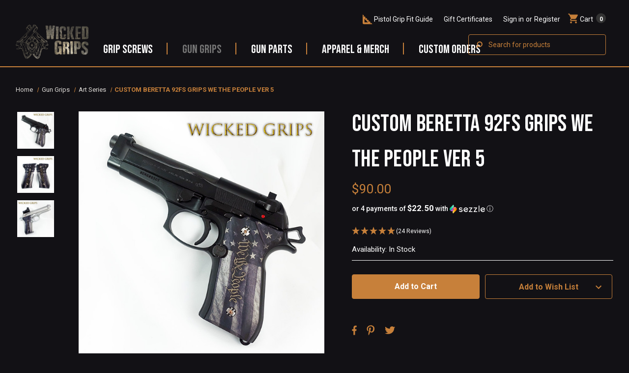

--- FILE ---
content_type: text/html; charset=UTF-8
request_url: https://wickedgrips.com/custom-beretta-92fs-grips-we-the-people-ver-5/
body_size: 46932
content:


<!DOCTYPE html>
<html class="no-js" lang="en">
    <head>
        <title>
                CUSTOM BERETTA 92FS GRIPS WE THE PEOPLE VER 5
        </title>
        
        <link rel="dns-prefetch preconnect" href="https://cdn11.bigcommerce.com/s-7wt79uwele" crossorigin><link rel="dns-prefetch preconnect" href="https://fonts.googleapis.com/" crossorigin><link rel="dns-prefetch preconnect" href="https://fonts.gstatic.com/" crossorigin>
        <!-- <meta property="product:price:amount" content="90" /><meta property="product:price:currency" content="USD" /><meta property="og:url" content="https://wickedgrips.com/custom-beretta-92fs-grips-we-the-people-ver-5/" /><meta property="og:site_name" content="Wicked Grips LLC" /><meta name="keywords" content="CUSTOM BERETTA 92FS GRIPS WE THE PEOPLE VER 5"><meta name="description" content="CUSTOM BERETTA 92FS GRIPS WE THE PEOPLE VER 5 IN AN ARTISTIC COLLABORATION BETWEEN ALUMAGRIPS AND WICKED GRIPS, WE BRING YOU A HIGH QUALITY AMERICAN MADE"><link rel='canonical' href='https://wickedgrips.com/custom-beretta-92fs-grips-we-the-people-ver-5/' /><meta name='platform' content='bigcommerce.stencil' /><meta property="og:type" content="product" />
<meta property="og:title" content="CUSTOM BERETTA 92FS GRIPS WE THE PEOPLE VER 5" />
<meta property="og:description" content="CUSTOM BERETTA 92FS GRIPS WE THE PEOPLE VER 5 IN AN ARTISTIC COLLABORATION BETWEEN ALUMAGRIPS AND WICKED GRIPS, WE BRING YOU A HIGH QUALITY AMERICAN MADE" />
<meta property="og:image" content="https://cdn11.bigcommerce.com/s-7wt79uwele/products/1074/images/1777/c2caddext__59358.1689692929.386.513.jpg?c=1" />
<meta property="og:availability" content="instock" />
<meta property="pinterest:richpins" content="enabled" /> -->
                <meta property="product:price:amount" content="90" /><meta property="product:price:currency" content="USD" /><meta property="og:url" content="https://wickedgrips.com/custom-beretta-92fs-grips-we-the-people-ver-5/" /><meta property="og:site_name" content="Wicked Grips LLC" /><meta name="keywords" content="CUSTOM BERETTA 92FS GRIPS WE THE PEOPLE VER 5"><meta name="description" content="CUSTOM BERETTA 92FS GRIPS WE THE PEOPLE VER 5 IN AN ARTISTIC COLLABORATION BETWEEN ALUMAGRIPS AND WICKED GRIPS, WE BRING YOU A HIGH QUALITY AMERICAN MADE">
                        <link  rel='canonical' href='https://wickedgrips.com/custom-beretta-92fs-grips-we-the-people-ver-5/' /><meta name='platform' content='bigcommerce.stencil' /><meta property="og:type" content="product" />
<meta property="og:title" content="CUSTOM BERETTA 92FS GRIPS WE THE PEOPLE VER 5" />
<meta property="og:description" content="CUSTOM BERETTA 92FS GRIPS WE THE PEOPLE VER 5 IN AN ARTISTIC COLLABORATION BETWEEN ALUMAGRIPS AND WICKED GRIPS, WE BRING YOU A HIGH QUALITY AMERICAN MADE" />
<meta property="og:image" content="https://cdn11.bigcommerce.com/s-7wt79uwele/products/1074/images/1777/c2caddext__59358.1689692929.386.513.jpg?c=1" />
<meta property="og:availability" content="instock" />
<meta property="pinterest:richpins" content="enabled" />


        
         

        <link href="https://cdn11.bigcommerce.com/s-7wt79uwele/product_images/4b39a5c1-e5ca-4ef4-95b0-ac917fc7dda8.png?t&#x3D;1694006892" rel="shortcut icon">
        <meta name="viewport" content="width=device-width, initial-scale=1">

        <script>
            document.documentElement.className = document.documentElement.className.replace('no-js', 'js');
        </script>

        <script>
    function browserSupportsAllFeatures() {
        return window.Promise
            && window.fetch
            && window.URL
            && window.URLSearchParams
            && window.WeakMap
            // object-fit support
            && ('objectFit' in document.documentElement.style);
    }

    function loadScript(src) {
        var js = document.createElement('script');
        js.src = src;
        js.onerror = function () {
            console.error('Failed to load polyfill script ' + src);
        };
        document.head.appendChild(js);
    }

    if (!browserSupportsAllFeatures()) {
        loadScript('https://cdn11.bigcommerce.com/s-7wt79uwele/stencil/eec19810-6a2f-013e-4a89-62502ead49ec/e/43dd2cc0-fb75-013d-e21a-1eab4f34a1ae/dist/theme-bundle.polyfills.js');
    }
</script>
        <script>window.consentManagerTranslations = `{"locale":"en","locales":{"consent_manager.data_collection_warning":"en","consent_manager.accept_all_cookies":"en","consent_manager.gdpr_settings":"en","consent_manager.data_collection_preferences":"en","consent_manager.manage_data_collection_preferences":"en","consent_manager.use_data_by_cookies":"en","consent_manager.data_categories_table":"en","consent_manager.allow":"en","consent_manager.accept":"en","consent_manager.deny":"en","consent_manager.dismiss":"en","consent_manager.reject_all":"en","consent_manager.category":"en","consent_manager.purpose":"en","consent_manager.functional_category":"en","consent_manager.functional_purpose":"en","consent_manager.analytics_category":"en","consent_manager.analytics_purpose":"en","consent_manager.targeting_category":"en","consent_manager.advertising_category":"en","consent_manager.advertising_purpose":"en","consent_manager.essential_category":"en","consent_manager.esential_purpose":"en","consent_manager.yes":"en","consent_manager.no":"en","consent_manager.not_available":"en","consent_manager.cancel":"en","consent_manager.save":"en","consent_manager.back_to_preferences":"en","consent_manager.close_without_changes":"en","consent_manager.unsaved_changes":"en","consent_manager.by_using":"en","consent_manager.agree_on_data_collection":"en","consent_manager.change_preferences":"en","consent_manager.cancel_dialog_title":"en","consent_manager.privacy_policy":"en","consent_manager.allow_category_tracking":"en","consent_manager.disallow_category_tracking":"en"},"translations":{"consent_manager.data_collection_warning":"We use cookies (and other similar technologies) to collect data to improve your shopping experience.","consent_manager.accept_all_cookies":"Accept All Cookies","consent_manager.gdpr_settings":"Settings","consent_manager.data_collection_preferences":"Website Data Collection Preferences","consent_manager.manage_data_collection_preferences":"Manage Website Data Collection Preferences","consent_manager.use_data_by_cookies":" uses data collected by cookies and JavaScript libraries to improve your shopping experience.","consent_manager.data_categories_table":"The table below outlines how we use this data by category. To opt out of a category of data collection, select 'No' and save your preferences.","consent_manager.allow":"Allow","consent_manager.accept":"Accept","consent_manager.deny":"Deny","consent_manager.dismiss":"Dismiss","consent_manager.reject_all":"Reject all","consent_manager.category":"Category","consent_manager.purpose":"Purpose","consent_manager.functional_category":"Functional","consent_manager.functional_purpose":"Enables enhanced functionality, such as videos and live chat. If you do not allow these, then some or all of these functions may not work properly.","consent_manager.analytics_category":"Analytics","consent_manager.analytics_purpose":"Provide statistical information on site usage, e.g., web analytics so we can improve this website over time.","consent_manager.targeting_category":"Targeting","consent_manager.advertising_category":"Advertising","consent_manager.advertising_purpose":"Used to create profiles or personalize content to enhance your shopping experience.","consent_manager.essential_category":"Essential","consent_manager.esential_purpose":"Essential for the site and any requested services to work, but do not perform any additional or secondary function.","consent_manager.yes":"Yes","consent_manager.no":"No","consent_manager.not_available":"N/A","consent_manager.cancel":"Cancel","consent_manager.save":"Save","consent_manager.back_to_preferences":"Back to Preferences","consent_manager.close_without_changes":"You have unsaved changes to your data collection preferences. Are you sure you want to close without saving?","consent_manager.unsaved_changes":"You have unsaved changes","consent_manager.by_using":"By using our website, you're agreeing to our","consent_manager.agree_on_data_collection":"By using our website, you're agreeing to the collection of data as described in our ","consent_manager.change_preferences":"You can change your preferences at any time","consent_manager.cancel_dialog_title":"Are you sure you want to cancel?","consent_manager.privacy_policy":"Privacy Policy","consent_manager.allow_category_tracking":"Allow [CATEGORY_NAME] tracking","consent_manager.disallow_category_tracking":"Disallow [CATEGORY_NAME] tracking"}}`;</script>

        <script>
            window.lazySizesConfig = window.lazySizesConfig || {};
            window.lazySizesConfig.loadMode = 1;
        </script>
        <script async src="https://cdn11.bigcommerce.com/s-7wt79uwele/stencil/eec19810-6a2f-013e-4a89-62502ead49ec/e/43dd2cc0-fb75-013d-e21a-1eab4f34a1ae/dist/theme-bundle.head_async.js"></script>
        
        <link href="https://fonts.googleapis.com/css?family=Roboto:700,400%7CBebas+Neue:400%7COpenSans:&display=block" rel="stylesheet">
        
        <script async src="https://cdn11.bigcommerce.com/s-7wt79uwele/stencil/eec19810-6a2f-013e-4a89-62502ead49ec/e/43dd2cc0-fb75-013d-e21a-1eab4f34a1ae/dist/theme-bundle.font.js"></script>

        <link data-stencil-stylesheet href="https://cdn11.bigcommerce.com/s-7wt79uwele/stencil/eec19810-6a2f-013e-4a89-62502ead49ec/e/43dd2cc0-fb75-013d-e21a-1eab4f34a1ae/css/theme-d54dece0-a7c7-013e-b0b0-6214770575f0.css" rel="stylesheet">

        <!-- Start Tracking Code for analytics_googleanalytics4 -->

<script data-cfasync="false" src="https://cdn11.bigcommerce.com/shared/js/google_analytics4_bodl_subscribers-358423becf5d870b8b603a81de597c10f6bc7699.js" integrity="sha256-gtOfJ3Avc1pEE/hx6SKj/96cca7JvfqllWA9FTQJyfI=" crossorigin="anonymous"></script>
<script data-cfasync="false">
  (function () {
    window.dataLayer = window.dataLayer || [];

    function gtag(){
        dataLayer.push(arguments);
    }

    function initGA4(event) {
         function setupGtag() {
            function configureGtag() {
                gtag('js', new Date());
                gtag('set', 'developer_id.dMjk3Nj', true);
                gtag('config', 'G-YL0HGYEZNV');
            }

            var script = document.createElement('script');

            script.src = 'https://www.googletagmanager.com/gtag/js?id=G-YL0HGYEZNV';
            script.async = true;
            script.onload = configureGtag;

            document.head.appendChild(script);
        }

        setupGtag();

        if (typeof subscribeOnBodlEvents === 'function') {
            subscribeOnBodlEvents('G-YL0HGYEZNV', false);
        }

        window.removeEventListener(event.type, initGA4);
    }

    

    var eventName = document.readyState === 'complete' ? 'consentScriptsLoaded' : 'DOMContentLoaded';
    window.addEventListener(eventName, initGA4, false);
  })()
</script>

<!-- End Tracking Code for analytics_googleanalytics4 -->


<script src="https://www.google.com/recaptcha/api.js" async defer></script>
<script type="text/javascript">
var BCData = {"product_attributes":{"sku":"10-035 CUSTOM BERETTA 92FS GRIPS WE THE PEOPLE VER 5","upc":null,"mpn":null,"gtin":null,"weight":null,"base":true,"image":null,"price":{"without_tax":{"formatted":"$90.00","value":90,"currency":"USD"},"tax_label":"Tax"},"out_of_stock_behavior":"hide_option","out_of_stock_message":"Out of stock","available_modifier_values":[],"in_stock_attributes":[],"stock":5,"instock":true,"stock_message":null,"purchasable":true,"purchasing_message":null,"call_for_price_message":null}};
</script>
<script type="text/javascript"> var t,s; s=document.createElement('script'); s.src ="//sec.webeyez.com/js/674d1cba-4754-4a48-af16-ca777876c38f/wzbody.js"; s.type='text/javascript'; s.async=true; t=document.getElementsByTagName('script')[0]; t.parentNode.insertBefore(s, t); </script><script type='text/javascript'>
document.sezzleConfig = {
"configGroups": [{
"targetXPath": ".price-withouttax/.price-value-wrapper/.price-value"
},{
"targetXPath": ".price-withtax/.price-value-wrapper/.price-value"
},{
"targetXPath": ".productView-price/.price-section/.price--withoutTax"
},{
"targetXPath": ".productView-price/.price-section/.price--withTax"
},{
"targetXPath": ".cart-total-grandTotal/SPAN-0",
"renderToPath": "../..",
"urlMatch": "cart"
},{
"targetXPath":".order-total/.cart-totals-value/.value-price"
}]
}</script><script src='https://widget.sezzle.com/v1/javascript/price-widget?uuid=1d2d7019-042f-4eb8-9f3d-ce1fafb3f59d'></script><script>
    ratingSnippet("ruk_rating_snippet", {
        store: "wicked-grips",
        mode: "default",
        color: "#c7803a",
        linebreak: false,
        text: "Reviews",
        singularText: "Review",
        lang: "en",
        usePolaris: false,
        showEmptyStars: true,
    });
</script>
 <script data-cfasync="false" src="https://microapps.bigcommerce.com/bodl-events/1.9.4/index.js" integrity="sha256-Y0tDj1qsyiKBRibKllwV0ZJ1aFlGYaHHGl/oUFoXJ7Y=" nonce="" crossorigin="anonymous"></script>
 <script data-cfasync="false" nonce="">

 (function() {
    function decodeBase64(base64) {
       const text = atob(base64);
       const length = text.length;
       const bytes = new Uint8Array(length);
       for (let i = 0; i < length; i++) {
          bytes[i] = text.charCodeAt(i);
       }
       const decoder = new TextDecoder();
       return decoder.decode(bytes);
    }
    window.bodl = JSON.parse(decodeBase64("[base64]"));
 })()

 </script>

<script nonce="">
(function () {
    var xmlHttp = new XMLHttpRequest();

    xmlHttp.open('POST', 'https://bes.gcp.data.bigcommerce.com/nobot');
    xmlHttp.setRequestHeader('Content-Type', 'application/json');
    xmlHttp.send('{"store_id":"1002942548","timezone_offset":"-5.0","timestamp":"2026-01-18T14:20:49.64362700Z","visit_id":"ed0e73cc-e64f-4b79-923d-9ff812d02849","channel_id":1}');
})();
</script>

    </head>
    <body class="page-type__product" > 
        
        <svg data-src="https://cdn11.bigcommerce.com/s-7wt79uwele/stencil/eec19810-6a2f-013e-4a89-62502ead49ec/e/43dd2cc0-fb75-013d-e21a-1eab4f34a1ae/img/icon-sprite.svg" class="icons-svg-sprite"></svg>

        <a href="#main-content" class="skip-to-main-link">Skip to main content</a>
<div class="header-wrapper">
<header class="header" role="banner">
    <a href="#" class="mobileMenu-toggle" data-mobile-menu-toggle="menu">
        <span class="mobileMenu-toggleIcon">Toggle menu</span>
    </a>
    <nav class="navUser">
        
    <ul class="navUser-section navUser-section--alt">
        <li class="navUser-item">
            <a class="navUser-action pistol-fit-guide"
               href="/pistol-grip-fit-guide"
               aria-label="Pistol Grip Fit Guide"
            >
                <span>Pistol Grip Fit Guide</span>
            </a>
        </li>
        <li class="navUser-item">
            <a class="navUser-action navUser-item--compare"
               href="/compare"
               data-compare-nav
               aria-label="Compare"
            >
                Compare <span class="countPill countPill--positive countPill--alt"></span>
            </a>
        </li>
        <li class="navUser-item">
            <button class="navUser-action navUser-action--quickSearch"
               type="button"
               id="quick-search-expand"
               data-search="quickSearch"
               aria-controls="quickSearch"
               aria-label="Search"
            >
                Search
            </button>
        </li>
            <li class="navUser-item">
                <a class="navUser-action"
                   href="/giftcertificates.php"
                   aria-label="Gift Certificates"
                >
                    Gift Certificates
                </a>
            </li>
        <li class="navUser-item navUser-item--account">
                <a class="navUser-action"
                   href="/login.php"
                   aria-label="Sign in"
                >
                    Sign in
                </a>
                    <span class="navUser-or">or</span>
                    <a class="navUser-action"
                       href="/login.php?action&#x3D;create_account"
                       aria-label="Register"
                    >
                        Register
                    </a>
        </li>
        <li id="lupe-header-wrapper" class="navUser-item navUser-item--search"></li>
        <li class="navUser-item navUser-item--cart">
            <a class="navUser-action"
               data-cart-preview
               data-dropdown="cart-preview-dropdown"
               data-options="align:right"
               href="/cart.php"
               aria-label="Cart with 0 items"
            >
                <span class="navUser-item-cartLabel">Cart</span>
                <span class="countPill cart-quantity"></span>
            </a>

            <div class="dropdown-menu" id="cart-preview-dropdown" data-dropdown-content aria-hidden="true"></div>
        </li>
    </ul>
    <div class="dropdown dropdown--quickSearch" id="quickSearch" aria-hidden="true" data-prevent-quick-search-close>
        <div class="container">
    <form class="form" data-url="/search.php" action="/search.php" method="get" data-quick-search-form>
        <fieldset class="form-fieldset">
            <div class="form-field">
                <label class="is-srOnly" for="nav-quick-search">Search</label>
                <input class="form-input"
                       data-search-quick
                       name="nav-quick-search"
                       id="nav-quick-search"
                       data-error-message="Search field cannot be empty."
                       placeholder="Search for products"
                       autocomplete="off"
                >
            </div>
        </fieldset>
    </form>
</div>
    </div>
</nav>

        <div class="header-logo header-logo--center">
            <a href="https://wickedgrips.com/" class="header-logo__link" data-header-logo-link>
        <div class="header-logo-image-container">
            <img class="header-logo-image"
                 src="https://cdn11.bigcommerce.com/s-7wt79uwele/images/stencil/218x99/wicked-grips-logo_1686594389__31546.original.png"
                 srcset="https://cdn11.bigcommerce.com/s-7wt79uwele/images/stencil/250x100/wicked-grips-logo_1686594389__31546.original.png"
                 alt="Wicked Grips LLC"
                 title="Wicked Grips LLC">
        </div>
</a>
        </div>
    <div class="navPages-container" id="menu" data-menu>
        <nav class="navPages">
    <div class="navPages-quickSearch">
        <div class="container">
    <form class="form" data-url="/search.php" action="/search.php" method="get" data-quick-search-form>
        <fieldset class="form-fieldset">
            <div class="form-field">
                <label class="is-srOnly" for="nav-menu-quick-search">Search</label>
                <input class="form-input"
                       data-search-quick
                       name="nav-menu-quick-search"
                       id="nav-menu-quick-search"
                       data-error-message="Search field cannot be empty."
                       placeholder="Search for products"
                       autocomplete="off"
                >
            </div>
        </fieldset>
    </form>
</div>
    </div>
    <ul class="navPages-list">
                <li class="navPages-item with-children">
                <a class="navPages-action has-subMenu"
   href="https://wickedgrips.com/gun-parts/grip-screws/"
   data-collapsible="navPages-78"
>
    Grip Screws
    <i class="icon navPages-action-moreIcon" aria-hidden="true">
        <svg><use href="#icon-chevron-down" /></svg>
    </i>
</a>
<div class="navPage-subMenu" id="navPages-78" aria-hidden="true" tabindex="-1">
    <ul class="navPage-subMenu-list">
        <li class="navPage-subMenu-item">
            <a class="navPage-subMenu-action navPages-action"
               href="https://wickedgrips.com/gun-parts/grip-screws/"
               aria-label="Shop All"
            >
                Shop All
            </a>
        </li>
            <li class="navPage-subMenu-item">
                    <a class="navPage-subMenu-action navPages-action"
                       href="https://wickedgrips.com/gun-parts/grip-screws/1911-screws/"
                       aria-label="1911 Grip Screws"
                    >
                        1911 Grip Screws
                    </a>
            </li>
            <li class="navPage-subMenu-item">
                    <a class="navPage-subMenu-action navPages-action"
                       href="https://wickedgrips.com/gun-parts/grip-screws/beretta-screws/"
                       aria-label="Beretta Screws"
                    >
                        Beretta Screws
                    </a>
            </li>
            <li class="navPage-subMenu-item">
                    <a class="navPage-subMenu-action navPages-action"
                       href="https://wickedgrips.com/gun-parts/grip-screws/cz-screws/"
                       aria-label="CZ Screws"
                    >
                        CZ Screws
                    </a>
            </li>
            <li class="navPage-subMenu-item">
                    <a class="navPage-subMenu-action navPages-action"
                       href="https://wickedgrips.com/gun-parts/grip-screws/kimber-micro-screws/"
                       aria-label="Kimber Micro Screws"
                    >
                        Kimber Micro Screws
                    </a>
            </li>
            <li class="navPage-subMenu-item">
                    <a class="navPage-subMenu-action navPages-action"
                       href="https://wickedgrips.com/gun-parts/grip-screws/sig-screws/"
                       aria-label="Sig Screws"
                    >
                        Sig Screws
                    </a>
            </li>
    </ul>
</div>
            </li>
                <li class="navPages-item with-children">
                <a class="navPages-action has-subMenu activePage"
   href="https://wickedgrips.com/gun-grips/"
   data-collapsible="navPages-18"
>
    Gun Grips
    <i class="icon navPages-action-moreIcon" aria-hidden="true">
        <svg><use href="#icon-chevron-down" /></svg>
    </i>
</a>
<div class="navPage-subMenu" id="navPages-18" aria-hidden="true" tabindex="-1">
    <ul class="navPage-subMenu-list">
        <li class="navPage-subMenu-item">
            <a class="navPage-subMenu-action navPages-action"
               href="https://wickedgrips.com/gun-grips/"
               aria-label="Shop All"
            >
                Shop All
            </a>
        </li>
            <li class="navPage-subMenu-item">
                    <a class="navPage-subMenu-action navPages-action has-subMenu"
                       href="https://wickedgrips.com/gun-grips/1911-grips/"
                       aria-label="1911 Grips"
                    >
                        1911 Grips
                        <span class="collapsible-icon-wrapper"
                            data-collapsible="navPages-69"
                            data-collapsible-disabled-breakpoint="medium"
                            data-collapsible-disabled-state="open"
                            data-collapsible-enabled-state="closed"
                        >
                            <i class="icon navPages-action-moreIcon" aria-hidden="true">
                                <svg><use href="#icon-chevron-down" /></svg>
                            </i>
                        </span>
                    </a>
                    <ul class="navPage-childList" id="navPages-69">
                        <li class="navPage-childList-item">
                            <a class="navPage-childList-action navPages-action"
                               href="https://wickedgrips.com/gun-grips/1911-grips/1911-fullsize-standard/"
                               aria-label="1911 Fullsize Standard"
                            >
                                1911 Fullsize Standard
                            </a>
                        </li>
                        <li class="navPage-childList-item">
                            <a class="navPage-childList-action navPages-action"
                               href="https://wickedgrips.com/gun-grips/1911-grips/1911-hybrid/"
                               aria-label="1911 HYBRID"
                            >
                                1911 HYBRID
                            </a>
                        </li>
                        <li class="navPage-childList-item">
                            <a class="navPage-childList-action navPages-action"
                               href="https://wickedgrips.com/gun-grips/1911-grips/1911-officers-model/"
                               aria-label="1911 Officers model"
                            >
                                1911 Officers model
                            </a>
                        </li>
                        <li class="navPage-childList-item">
                            <a class="navPage-childList-action navPages-action"
                               href="https://wickedgrips.com/gun-grips/1911-grips/1911-thin/"
                               aria-label="1911 Thin"
                            >
                                1911 Thin
                            </a>
                        </li>
                        <li class="navPage-childList-item">
                            <a class="navPage-childList-action navPages-action"
                               href="https://wickedgrips.com/gun-grips/1911-grips/exotic/"
                               aria-label="Exotic"
                            >
                                Exotic
                            </a>
                        </li>
                        <li class="navPage-childList-item">
                            <a class="navPage-childList-action navPages-action"
                               href="https://wickedgrips.com/gun-grips/1911-grips/wood-1911-grips/"
                               aria-label="Wood 1911 Grips"
                            >
                                Wood 1911 Grips
                            </a>
                        </li>
                        <li class="navPage-childList-item">
                            <a class="navPage-childList-action navPages-action"
                               href="https://wickedgrips.com/gun-grips/1911-grips/engraved-1911-grips/"
                               aria-label="Engraved 1911 Grips"
                            >
                                Engraved 1911 Grips
                            </a>
                        </li>
                        <li class="navPage-childList-item">
                            <a class="navPage-childList-action navPages-action"
                               href="https://wickedgrips.com/gun-grips/1911-grips/1911-tactical-grips/"
                               aria-label="1911 Tactical Grips"
                            >
                                1911 Tactical Grips
                            </a>
                        </li>
                        <li class="navPage-childList-item">
                            <a class="navPage-childList-action navPages-action"
                               href="https://wickedgrips.com/gun-grips/1911-grips/1911-skull-grips/"
                               aria-label="1911 Skull Grips"
                            >
                                1911 Skull Grips
                            </a>
                        </li>
                        <li class="navPage-childList-item">
                            <a class="navPage-childList-action navPages-action"
                               href="https://wickedgrips.com/gun-grips/1911-grips/1911-blue-grips/"
                               aria-label="1911 Blue Grips"
                            >
                                1911 Blue Grips
                            </a>
                        </li>
                        <li class="navPage-childList-item">
                            <a class="navPage-childList-action navPages-action"
                               href="https://wickedgrips.com/gun-grips/1911-grips/1911-rise-leather/"
                               aria-label="1911 Rise Leather"
                            >
                                1911 Rise Leather
                            </a>
                        </li>
                        <li class="navPage-childList-item">
                            <a class="navPage-childList-action navPages-action"
                               href="https://wickedgrips.com/gun-grips/1911-grips/para-ordnance-double-stack/"
                               aria-label="Para Ordnance Double Stack"
                            >
                                Para Ordnance Double Stack
                            </a>
                        </li>
                        <li class="navPage-childList-item">
                            <a class="navPage-childList-action navPages-action"
                               href="https://wickedgrips.com/gun-grips/1911-grips/1911-fastback-roundbutt/"
                               aria-label="1911 Fastback Roundbutt"
                            >
                                1911 Fastback Roundbutt
                            </a>
                        </li>
                    </ul>
            </li>
            <li class="navPage-subMenu-item">
                    <a class="navPage-subMenu-action navPages-action"
                       href="https://wickedgrips.com/gun-grips/art-series/"
                       aria-label="Art Series"
                    >
                        Art Series
                    </a>
            </li>
            <li class="navPage-subMenu-item">
                    <a class="navPage-subMenu-action navPages-action has-subMenu"
                       href="https://wickedgrips.com/gun-grips/cz-grips/"
                       aria-label="CZ Grips"
                    >
                        CZ Grips
                        <span class="collapsible-icon-wrapper"
                            data-collapsible="navPages-72"
                            data-collapsible-disabled-breakpoint="medium"
                            data-collapsible-disabled-state="open"
                            data-collapsible-enabled-state="closed"
                        >
                            <i class="icon navPages-action-moreIcon" aria-hidden="true">
                                <svg><use href="#icon-chevron-down" /></svg>
                            </i>
                        </span>
                    </a>
                    <ul class="navPage-childList" id="navPages-72">
                        <li class="navPage-childList-item">
                            <a class="navPage-childList-action navPages-action"
                               href="https://wickedgrips.com/gun-grips/cz-grips/cz-shadow-2/"
                               aria-label="CZ SHADOW 2 "
                            >
                                CZ SHADOW 2 
                            </a>
                        </li>
                        <li class="navPage-childList-item">
                            <a class="navPage-childList-action navPages-action"
                               href="https://wickedgrips.com/gun-grips/cz-grips/shadow-2-compact/"
                               aria-label="Shadow 2 Compact"
                            >
                                Shadow 2 Compact
                            </a>
                        </li>
                        <li class="navPage-childList-item">
                            <a class="navPage-childList-action navPages-action"
                               href="https://wickedgrips.com/gun-grips/cz-grips/engraved-cz75-grips/"
                               aria-label="Engraved CZ75 Grips"
                            >
                                Engraved CZ75 Grips
                            </a>
                        </li>
                        <li class="navPage-childList-item">
                            <a class="navPage-childList-action navPages-action"
                               href="https://wickedgrips.com/gun-grips/cz-grips/cz-tactical-grips/"
                               aria-label="CZ Tactical Grips"
                            >
                                CZ Tactical Grips
                            </a>
                        </li>
                        <li class="navPage-childList-item">
                            <a class="navPage-childList-action navPages-action"
                               href="https://wickedgrips.com/gun-grips/cz-grips/cz75-85-fullsize/"
                               aria-label="CZ75 / 85 fullsize"
                            >
                                CZ75 / 85 fullsize
                            </a>
                        </li>
                        <li class="navPage-childList-item">
                            <a class="navPage-childList-action navPages-action"
                               href="https://wickedgrips.com/gun-grips/cz-grips/cz75-compact-p01/"
                               aria-label="CZ75 Compact P01"
                            >
                                CZ75 Compact P01
                            </a>
                        </li>
                    </ul>
            </li>
            <li class="navPage-subMenu-item">
                    <a class="navPage-subMenu-action navPages-action has-subMenu activePage"
                       href="https://wickedgrips.com/gun-grips/beretta-grips/"
                       aria-label="Beretta Grips"
                    >
                        Beretta Grips
                        <span class="collapsible-icon-wrapper"
                            data-collapsible="navPages-71"
                            data-collapsible-disabled-breakpoint="medium"
                            data-collapsible-disabled-state="open"
                            data-collapsible-enabled-state="closed"
                        >
                            <i class="icon navPages-action-moreIcon" aria-hidden="true">
                                <svg><use href="#icon-chevron-down" /></svg>
                            </i>
                        </span>
                    </a>
                    <ul class="navPage-childList" id="navPages-71">
                        <li class="navPage-childList-item">
                            <a class="navPage-childList-action navPages-action activePage"
                               href="https://wickedgrips.com/gun-grips/beretta-grips/beretta-92fs/"
                               aria-label="Beretta 92fs"
                            >
                                Beretta 92fs
                            </a>
                        </li>
                        <li class="navPage-childList-item">
                            <a class="navPage-childList-action navPages-action"
                               href="https://wickedgrips.com/gun-grips/beretta-grips/beretta-92x-performance/"
                               aria-label="Beretta 92X PERFORMANCE"
                            >
                                Beretta 92X PERFORMANCE
                            </a>
                        </li>
                        <li class="navPage-childList-item">
                            <a class="navPage-childList-action navPages-action"
                               href="https://wickedgrips.com/gun-grips/beretta-grips/beretta-92xi-frame-mounted-safety/"
                               aria-label="Beretta 92XI Frame mounted Safety"
                            >
                                Beretta 92XI Frame mounted Safety
                            </a>
                        </li>
                        <li class="navPage-childList-item">
                            <a class="navPage-childList-action navPages-action"
                               href="https://wickedgrips.com/gun-grips/beretta-grips/beretta-tactical-grips/"
                               aria-label="Beretta Tactical Grips"
                            >
                                Beretta Tactical Grips
                            </a>
                        </li>
                        <li class="navPage-childList-item">
                            <a class="navPage-childList-action navPages-action"
                               href="https://wickedgrips.com/gun-grips/beretta-grips/beretta-92x-grips/"
                               aria-label="Beretta 92x Grips"
                            >
                                Beretta 92x Grips
                            </a>
                        </li>
                        <li class="navPage-childList-item">
                            <a class="navPage-childList-action navPages-action"
                               href="https://wickedgrips.com/gun-grips/beretta-grips/beretta-92-engraved-grips/"
                               aria-label="Beretta 92 Engraved Grips"
                            >
                                Beretta 92 Engraved Grips
                            </a>
                        </li>
                        <li class="navPage-childList-item">
                            <a class="navPage-childList-action navPages-action"
                               href="https://wickedgrips.com/gun-grips/beretta-grips/beretta-92-compact/"
                               aria-label="Beretta 92 compact"
                            >
                                Beretta 92 compact
                            </a>
                        </li>
                    </ul>
            </li>
            <li class="navPage-subMenu-item">
                    <a class="navPage-subMenu-action navPages-action has-subMenu"
                       href="https://wickedgrips.com/gun-grips/desert-eagle-grips/"
                       aria-label="Desert Eagle Grips"
                    >
                        Desert Eagle Grips
                        <span class="collapsible-icon-wrapper"
                            data-collapsible="navPages-70"
                            data-collapsible-disabled-breakpoint="medium"
                            data-collapsible-disabled-state="open"
                            data-collapsible-enabled-state="closed"
                        >
                            <i class="icon navPages-action-moreIcon" aria-hidden="true">
                                <svg><use href="#icon-chevron-down" /></svg>
                            </i>
                        </span>
                    </a>
                    <ul class="navPage-childList" id="navPages-70">
                        <li class="navPage-childList-item">
                            <a class="navPage-childList-action navPages-action"
                               href="https://wickedgrips.com/gun-grips/desert-eagle-grips/engraved-desert-eagle-grips/"
                               aria-label="Engraved Desert Eagle Grips"
                            >
                                Engraved Desert Eagle Grips
                            </a>
                        </li>
                    </ul>
            </li>
            <li class="navPage-subMenu-item">
                    <a class="navPage-subMenu-action navPages-action has-subMenu"
                       href="https://wickedgrips.com/gun-grips/kimber-micro-grips/"
                       aria-label="Kimber Micro Grips"
                    >
                        Kimber Micro Grips
                        <span class="collapsible-icon-wrapper"
                            data-collapsible="navPages-74"
                            data-collapsible-disabled-breakpoint="medium"
                            data-collapsible-disabled-state="open"
                            data-collapsible-enabled-state="closed"
                        >
                            <i class="icon navPages-action-moreIcon" aria-hidden="true">
                                <svg><use href="#icon-chevron-down" /></svg>
                            </i>
                        </span>
                    </a>
                    <ul class="navPage-childList" id="navPages-74">
                        <li class="navPage-childList-item">
                            <a class="navPage-childList-action navPages-action"
                               href="https://wickedgrips.com/gun-grips/kimber-micro-grips/micro-380/"
                               aria-label="Micro 380"
                            >
                                Micro 380
                            </a>
                        </li>
                        <li class="navPage-childList-item">
                            <a class="navPage-childList-action navPages-action"
                               href="https://wickedgrips.com/gun-grips/kimber-micro-grips/micro-9mm/"
                               aria-label="Micro 9mm"
                            >
                                Micro 9mm
                            </a>
                        </li>
                    </ul>
            </li>
            <li class="navPage-subMenu-item">
                    <a class="navPage-subMenu-action navPages-action has-subMenu"
                       href="https://wickedgrips.com/gun-grips/sig-grips/"
                       aria-label="Sig Grips"
                    >
                        Sig Grips
                        <span class="collapsible-icon-wrapper"
                            data-collapsible="navPages-73"
                            data-collapsible-disabled-breakpoint="medium"
                            data-collapsible-disabled-state="open"
                            data-collapsible-enabled-state="closed"
                        >
                            <i class="icon navPages-action-moreIcon" aria-hidden="true">
                                <svg><use href="#icon-chevron-down" /></svg>
                            </i>
                        </span>
                    </a>
                    <ul class="navPage-childList" id="navPages-73">
                        <li class="navPage-childList-item">
                            <a class="navPage-childList-action navPages-action"
                               href="https://wickedgrips.com/gun-grips/sig-grips/1911-carry/"
                               aria-label="1911 Carry "
                            >
                                1911 Carry 
                            </a>
                        </li>
                        <li class="navPage-childList-item">
                            <a class="navPage-childList-action navPages-action"
                               href="https://wickedgrips.com/gun-grips/sig-grips/1911-fullsize/"
                               aria-label="1911 Fullsize"
                            >
                                1911 Fullsize
                            </a>
                        </li>
                        <li class="navPage-childList-item">
                            <a class="navPage-childList-action navPages-action"
                               href="https://wickedgrips.com/gun-grips/sig-grips/320-axg/"
                               aria-label="320 AXG"
                            >
                                320 AXG
                            </a>
                        </li>
                        <li class="navPage-childList-item">
                            <a class="navPage-childList-action navPages-action"
                               href="https://wickedgrips.com/gun-grips/sig-grips/p226/"
                               aria-label="P226"
                            >
                                P226
                            </a>
                        </li>
                        <li class="navPage-childList-item">
                            <a class="navPage-childList-action navPages-action"
                               href="https://wickedgrips.com/gun-grips/sig-grips/p238/"
                               aria-label="P238"
                            >
                                P238
                            </a>
                        </li>
                        <li class="navPage-childList-item">
                            <a class="navPage-childList-action navPages-action"
                               href="https://wickedgrips.com/gun-grips/sig-grips/p938/"
                               aria-label="p938"
                            >
                                p938
                            </a>
                        </li>
                    </ul>
            </li>
            <li class="navPage-subMenu-item">
                    <a class="navPage-subMenu-action navPages-action"
                       href="https://wickedgrips.com/gun-grips/engraved-grips/"
                       aria-label="Engraved Grips"
                    >
                        Engraved Grips
                    </a>
            </li>
            <li class="navPage-subMenu-item">
                    <a class="navPage-subMenu-action navPages-action"
                       href="https://wickedgrips.com/gun-grips/shipwreck-patina-copper/"
                       aria-label="Shipwreck Patina Copper"
                    >
                        Shipwreck Patina Copper
                    </a>
            </li>
            <li class="navPage-subMenu-item">
                    <a class="navPage-subMenu-action navPages-action"
                       href="https://wickedgrips.com/gun-grips/taurus-pt92/"
                       aria-label="Taurus PT92"
                    >
                        Taurus PT92
                    </a>
            </li>
            <li class="navPage-subMenu-item">
                    <a class="navPage-subMenu-action navPages-action has-subMenu"
                       href="https://wickedgrips.com/gun-grips/ar-15-grips/"
                       aria-label="AR-15 Grips"
                    >
                        AR-15 Grips
                        <span class="collapsible-icon-wrapper"
                            data-collapsible="navPages-75"
                            data-collapsible-disabled-breakpoint="medium"
                            data-collapsible-disabled-state="open"
                            data-collapsible-enabled-state="closed"
                        >
                            <i class="icon navPages-action-moreIcon" aria-hidden="true">
                                <svg><use href="#icon-chevron-down" /></svg>
                            </i>
                        </span>
                    </a>
                    <ul class="navPage-childList" id="navPages-75">
                        <li class="navPage-childList-item">
                            <a class="navPage-childList-action navPages-action"
                               href="https://wickedgrips.com/gun-grips/ar-15-grips/ar-15-tactical-grips/"
                               aria-label="AR-15 Tactical Grips"
                            >
                                AR-15 Tactical Grips
                            </a>
                        </li>
                        <li class="navPage-childList-item">
                            <a class="navPage-childList-action navPages-action"
                               href="https://wickedgrips.com/gun-grips/ar-15-grips/engraved-ar15-grips/"
                               aria-label="Engraved AR15 Grips"
                            >
                                Engraved AR15 Grips
                            </a>
                        </li>
                    </ul>
            </li>
            <li class="navPage-subMenu-item">
                    <a class="navPage-subMenu-action navPages-action"
                       href="https://wickedgrips.com/gun-grips/tactical-grips/"
                       aria-label="Tactical Grips"
                    >
                        Tactical Grips
                    </a>
            </li>
            <li class="navPage-subMenu-item">
                    <a class="navPage-subMenu-action navPages-action has-subMenu"
                       href="https://wickedgrips.com/gun-grips/revolver/"
                       aria-label="Revolver"
                    >
                        Revolver
                        <span class="collapsible-icon-wrapper"
                            data-collapsible="navPages-94"
                            data-collapsible-disabled-breakpoint="medium"
                            data-collapsible-disabled-state="open"
                            data-collapsible-enabled-state="closed"
                        >
                            <i class="icon navPages-action-moreIcon" aria-hidden="true">
                                <svg><use href="#icon-chevron-down" /></svg>
                            </i>
                        </span>
                    </a>
                    <ul class="navPage-childList" id="navPages-94">
                        <li class="navPage-childList-item">
                            <a class="navPage-childList-action navPages-action"
                               href="https://wickedgrips.com/gun-grips/revolver/chiappa-rhino-revolver/"
                               aria-label="Chiappa Rhino Revolver"
                            >
                                Chiappa Rhino Revolver
                            </a>
                        </li>
                        <li class="navPage-childList-item">
                            <a class="navPage-childList-action navPages-action"
                               href="https://wickedgrips.com/gun-grips/revolver/smith-wesson-k-l-x-frame/"
                               aria-label="Smith &amp; Wesson K L X Frame"
                            >
                                Smith &amp; Wesson K L X Frame
                            </a>
                        </li>
                    </ul>
            </li>
            <li class="navPage-subMenu-item">
                    <a class="navPage-subMenu-action navPages-action"
                       href="https://wickedgrips.com/gun-grips/close-out-clearance/"
                       aria-label="Close out / Clearance"
                    >
                        Close out / Clearance
                    </a>
            </li>
    </ul>
</div>
            </li>
                <li class="navPages-item with-children">
                <a class="navPages-action has-subMenu"
   href="https://wickedgrips.com/gun-parts/"
   data-collapsible="navPages-19"
>
    Gun Parts
    <i class="icon navPages-action-moreIcon" aria-hidden="true">
        <svg><use href="#icon-chevron-down" /></svg>
    </i>
</a>
<div class="navPage-subMenu" id="navPages-19" aria-hidden="true" tabindex="-1">
    <ul class="navPage-subMenu-list">
        <li class="navPage-subMenu-item">
            <a class="navPage-subMenu-action navPages-action"
               href="https://wickedgrips.com/gun-parts/"
               aria-label="Shop All"
            >
                Shop All
            </a>
        </li>
            <li class="navPage-subMenu-item">
                    <a class="navPage-subMenu-action navPages-action has-subMenu"
                       href="https://wickedgrips.com/gun-parts/1911-accessories/"
                       aria-label="1911 Accessories"
                    >
                        1911 Accessories
                        <span class="collapsible-icon-wrapper"
                            data-collapsible="navPages-91"
                            data-collapsible-disabled-breakpoint="medium"
                            data-collapsible-disabled-state="open"
                            data-collapsible-enabled-state="closed"
                        >
                            <i class="icon navPages-action-moreIcon" aria-hidden="true">
                                <svg><use href="#icon-chevron-down" /></svg>
                            </i>
                        </span>
                    </a>
                    <ul class="navPage-childList" id="navPages-91">
                        <li class="navPage-childList-item">
                            <a class="navPage-childList-action navPages-action"
                               href="https://wickedgrips.com/gun-parts/1911-accessories/1911-compensators/"
                               aria-label="1911 Compensators"
                            >
                                1911 Compensators
                            </a>
                        </li>
                        <li class="navPage-childList-item">
                            <a class="navPage-childList-action navPages-action"
                               href="https://wickedgrips.com/gun-parts/1911-accessories/1911-grip-screws/"
                               aria-label="1911 Grip Screws"
                            >
                                1911 Grip Screws
                            </a>
                        </li>
                        <li class="navPage-childList-item">
                            <a class="navPage-childList-action navPages-action"
                               href="https://wickedgrips.com/gun-parts/1911-accessories/1911-spring-plugs/"
                               aria-label="1911 Spring Plugs"
                            >
                                1911 Spring Plugs
                            </a>
                        </li>
                    </ul>
            </li>
            <li class="navPage-subMenu-item">
                    <a class="navPage-subMenu-action navPages-action has-subMenu"
                       href="https://wickedgrips.com/gun-parts/glock-accessories/"
                       aria-label="Glock Accessories"
                    >
                        Glock Accessories
                        <span class="collapsible-icon-wrapper"
                            data-collapsible="navPages-79"
                            data-collapsible-disabled-breakpoint="medium"
                            data-collapsible-disabled-state="open"
                            data-collapsible-enabled-state="closed"
                        >
                            <i class="icon navPages-action-moreIcon" aria-hidden="true">
                                <svg><use href="#icon-chevron-down" /></svg>
                            </i>
                        </span>
                    </a>
                    <ul class="navPage-childList" id="navPages-79">
                        <li class="navPage-childList-item">
                            <a class="navPage-childList-action navPages-action"
                               href="https://wickedgrips.com/gun-parts/glock-accessories/gen-1-4/"
                               aria-label="Gen 1 - 4"
                            >
                                Gen 1 - 4
                            </a>
                        </li>
                        <li class="navPage-childList-item">
                            <a class="navPage-childList-action navPages-action"
                               href="https://wickedgrips.com/gun-parts/glock-accessories/glock-19-engraved-slides/"
                               aria-label="Glock 19 Engraved Slides"
                            >
                                Glock 19 Engraved Slides
                            </a>
                        </li>
                        <li class="navPage-childList-item">
                            <a class="navPage-childList-action navPages-action"
                               href="https://wickedgrips.com/gun-parts/glock-accessories/gen-5/"
                               aria-label="Gen 5"
                            >
                                Gen 5
                            </a>
                        </li>
                        <li class="navPage-childList-item">
                            <a class="navPage-childList-action navPages-action"
                               href="https://wickedgrips.com/gun-parts/glock-accessories/glock-43-48/"
                               aria-label="Glock 43 / 48"
                            >
                                Glock 43 / 48
                            </a>
                        </li>
                        <li class="navPage-childList-item">
                            <a class="navPage-childList-action navPages-action"
                               href="https://wickedgrips.com/gun-parts/glock-accessories/glock-19-barrels/"
                               aria-label="Glock 19 Barrels"
                            >
                                Glock 19 Barrels
                            </a>
                        </li>
                        <li class="navPage-childList-item">
                            <a class="navPage-childList-action navPages-action"
                               href="https://wickedgrips.com/gun-parts/glock-accessories/glock-9mm-compensator/"
                               aria-label="Glock 9mm Compensator"
                            >
                                Glock 9mm Compensator
                            </a>
                        </li>
                        <li class="navPage-childList-item">
                            <a class="navPage-childList-action navPages-action"
                               href="https://wickedgrips.com/gun-parts/glock-accessories/glock-backplates/"
                               aria-label="Glock Backplates"
                            >
                                Glock Backplates
                            </a>
                        </li>
                    </ul>
            </li>
            <li class="navPage-subMenu-item">
                    <a class="navPage-subMenu-action navPages-action"
                       href="https://wickedgrips.com/gun-parts/magazines/"
                       aria-label="Magazines"
                    >
                        Magazines
                    </a>
            </li>
            <li class="navPage-subMenu-item">
                    <a class="navPage-subMenu-action navPages-action"
                       href="https://wickedgrips.com/gun-parts/holsters/"
                       aria-label="Holsters"
                    >
                        Holsters
                    </a>
            </li>
            <li class="navPage-subMenu-item">
                    <a class="navPage-subMenu-action navPages-action"
                       href="https://wickedgrips.com/gun-parts/spring-kits/"
                       aria-label="Spring Kits"
                    >
                        Spring Kits
                    </a>
            </li>
            <li class="navPage-subMenu-item">
                    <a class="navPage-subMenu-action navPages-action"
                       href="https://wickedgrips.com/gun-parts/misc-parts/"
                       aria-label="Misc Parts"
                    >
                        Misc Parts
                    </a>
            </li>
    </ul>
</div>
            </li>
                <li class="navPages-item with-children">
                <a class="navPages-action has-subMenu"
   href="https://wickedgrips.com/apparel-merch/"
   data-collapsible="navPages-21"
>
    Apparel &amp; Merch
    <i class="icon navPages-action-moreIcon" aria-hidden="true">
        <svg><use href="#icon-chevron-down" /></svg>
    </i>
</a>
<div class="navPage-subMenu" id="navPages-21" aria-hidden="true" tabindex="-1">
    <ul class="navPage-subMenu-list">
        <li class="navPage-subMenu-item">
            <a class="navPage-subMenu-action navPages-action"
               href="https://wickedgrips.com/apparel-merch/"
               aria-label="Shop All"
            >
                Shop All
            </a>
        </li>
            <li class="navPage-subMenu-item">
                    <a class="navPage-subMenu-action navPages-action"
                       href="https://wickedgrips.com/apparel-merch/patches/"
                       aria-label="Patches"
                    >
                        Patches
                    </a>
            </li>
            <li class="navPage-subMenu-item">
                    <a class="navPage-subMenu-action navPages-action"
                       href="https://wickedgrips.com/apparel-merch/stickers/"
                       aria-label="Stickers"
                    >
                        Stickers
                    </a>
            </li>
            <li class="navPage-subMenu-item">
                    <a class="navPage-subMenu-action navPages-action"
                       href="https://wickedgrips.com/apparel-merch/apparel/"
                       aria-label="Apparel"
                    >
                        Apparel
                    </a>
            </li>
            <li class="navPage-subMenu-item">
                    <a class="navPage-subMenu-action navPages-action"
                       href="https://wickedgrips.com/apparel-merch/hats/"
                       aria-label="Hats"
                    >
                        Hats
                    </a>
            </li>
            <li class="navPage-subMenu-item">
                    <a class="navPage-subMenu-action navPages-action"
                       href="https://wickedgrips.com/apparel-merch/jewelry/"
                       aria-label="Jewelry"
                    >
                        Jewelry
                    </a>
            </li>
            <li class="navPage-subMenu-item">
                    <a class="navPage-subMenu-action navPages-action"
                       href="https://wickedgrips.com/apparel-merch/gift-certificates/"
                       aria-label="Gift Certificates"
                    >
                        Gift Certificates
                    </a>
            </li>
    </ul>
</div>
            </li>
        <li class="navPages-item">
            <a id="custom-orders-nav-item" class="navPages-action" href="/custom-orders/" aria-label="Custom Orders">
                Custom Orders
            </a>
        </li>
    </ul>
    <ul class="navPages-list navPages-list--user">
        <li class="navPages-item">
            <a class="navPages-action pistol-fit-guide"
               href="/pistol-grip-fit-guide"
               aria-label="Pistol Grip Fit Guide"
            >
                <span>Pistol Grip Fit Guide</span>
            </a>
        </li>
            <li class="navPages-item">
                <a class="navPages-action"
                   href="/giftcertificates.php"
                   aria-label="Gift Certificates"
                >
                    Gift Certificates
                </a>
            </li>
            <li class="navPages-item">
                <a class="navPages-action"
                   href="/login.php"
                   aria-label="Sign in"
                >
                    Sign in
                </a>
                    or
                    <a class="navPages-action"
                       href="/login.php?action&#x3D;create_account"
                       aria-label="Register"
                    >
                        Register
                    </a>
            </li>
    </ul>
</nav>
    </div>
    <div data-content-region="header_navigation_bottom--global"></div>
</header>
</div>
<div data-content-region="header_bottom--global"></div>
<div data-content-region="header_bottom"></div>
        <main class="body" id="main-content" role="main" data-currency-code="USD">
     
    
    <div class="container">
        
    <nav aria-label="Breadcrumb">
    <ol class="breadcrumbs">
                <li class="breadcrumb ">
                    <a class="breadcrumb-label"
                       href="https://wickedgrips.com/"
                       
                    >
                        <span>Home</span>
                    </a>
                </li>
                <li class="breadcrumb ">
                    <a class="breadcrumb-label"
                       href="https://wickedgrips.com/gun-grips/"
                       
                    >
                        <span>Gun Grips</span>
                    </a>
                </li>
                <li class="breadcrumb ">
                    <a class="breadcrumb-label"
                       href="https://wickedgrips.com/gun-grips/art-series/"
                       
                    >
                        <span>Art Series</span>
                    </a>
                </li>
                <li class="breadcrumb is-active">
                    <a class="breadcrumb-label"
                       href="https://wickedgrips.com/custom-beretta-92fs-grips-we-the-people-ver-5/"
                       aria-current="page"
                    >
                        <span>CUSTOM BERETTA 92FS GRIPS WE THE PEOPLE VER 5</span>
                    </a>
                </li>
    </ol>
</nav>

<script type="application/ld+json">
{
    "@context": "https://schema.org",
    "@type": "BreadcrumbList",
    "itemListElement":
    [
        {
            "@type": "ListItem",
            "position": 1,
            "item": {
                "@id": "https://wickedgrips.com/",
                "name": "Home"
            }
        },
        {
            "@type": "ListItem",
            "position": 2,
            "item": {
                "@id": "https://wickedgrips.com/gun-grips/",
                "name": "Gun Grips"
            }
        },
        {
            "@type": "ListItem",
            "position": 3,
            "item": {
                "@id": "https://wickedgrips.com/gun-grips/art-series/",
                "name": "Art Series"
            }
        },
        {
            "@type": "ListItem",
            "position": 4,
            "item": {
                "@id": "https://wickedgrips.com/custom-beretta-92fs-grips-we-the-people-ver-5/",
                "name": "CUSTOM BERETTA 92FS GRIPS WE THE PEOPLE VER 5"
            }
        }
    ]
}
</script>


    <div>
        

<div class="productView"
>


    <section class="productView-images" data-image-gallery>
        <span
    data-carousel-content-change-message
    class="aria-description--hidden"
    aria-live="polite" 
    role="status"></span>
        <div class="gallery-arrows no-display">
            <span class="gallery-arrow arrow-left" tabindex="0">
                <i class="icon" aria-hidden="true">
                    <svg>
                        <use href="#icon-chevron-left"></use>
                    </svg>
                </i>
            </span>
            <span class="gallery-arrow arrow-right" tabindex="0">
                <i class="icon" aria-hidden="true">
                    <svg>
                        <use href="#icon-chevron-right"></use>
                    </svg>
                </i>
            </span>
        </div>
        <figure class="productView-image"
                data-image-gallery-main
                data-zoom-image="https://cdn11.bigcommerce.com/s-7wt79uwele/images/stencil/1280x1280/products/1074/1777/c2caddext__59358.1689692929.jpg?c=1"
                >
            <div class="productView-img-container">
                    <a href="https://cdn11.bigcommerce.com/s-7wt79uwele/images/stencil/1280x1280/products/1074/1777/c2caddext__59358.1689692929.jpg?c=1"
                        target="_blank">
                <img src="https://cdn11.bigcommerce.com/s-7wt79uwele/images/stencil/500x659/products/1074/1777/c2caddext__59358.1689692929.jpg?c=1" alt="CUSTOM BERETTA 92FS GRIPS WE THE PEOPLE VER 5" title="CUSTOM BERETTA 92FS GRIPS WE THE PEOPLE VER 5" data-sizes="auto"
    srcset="https://cdn11.bigcommerce.com/s-7wt79uwele/images/stencil/80w/products/1074/1777/c2caddext__59358.1689692929.jpg?c=1"
data-srcset="https://cdn11.bigcommerce.com/s-7wt79uwele/images/stencil/80w/products/1074/1777/c2caddext__59358.1689692929.jpg?c=1 80w, https://cdn11.bigcommerce.com/s-7wt79uwele/images/stencil/160w/products/1074/1777/c2caddext__59358.1689692929.jpg?c=1 160w, https://cdn11.bigcommerce.com/s-7wt79uwele/images/stencil/320w/products/1074/1777/c2caddext__59358.1689692929.jpg?c=1 320w, https://cdn11.bigcommerce.com/s-7wt79uwele/images/stencil/640w/products/1074/1777/c2caddext__59358.1689692929.jpg?c=1 640w, https://cdn11.bigcommerce.com/s-7wt79uwele/images/stencil/960w/products/1074/1777/c2caddext__59358.1689692929.jpg?c=1 960w, https://cdn11.bigcommerce.com/s-7wt79uwele/images/stencil/1280w/products/1074/1777/c2caddext__59358.1689692929.jpg?c=1 1280w, https://cdn11.bigcommerce.com/s-7wt79uwele/images/stencil/1920w/products/1074/1777/c2caddext__59358.1689692929.jpg?c=1 1920w, https://cdn11.bigcommerce.com/s-7wt79uwele/images/stencil/2560w/products/1074/1777/c2caddext__59358.1689692929.jpg?c=1 2560w"

class="lazyload productView-image--default"

data-main-image />
                    </a>
            </div>
        </figure>
        <ul class="productView-thumbnails">
        <li class="productView-thumbnail">
            <a
                    class="productView-thumbnail-link"
                    href="https://cdn11.bigcommerce.com/s-7wt79uwele/images/stencil/1280x1280/products/1074/1777/c2caddext__59358.1689692929.jpg?c=1"
                    data-image-gallery-item
                    data-image-gallery-new-image-url="https://cdn11.bigcommerce.com/s-7wt79uwele/images/stencil/500x659/products/1074/1777/c2caddext__59358.1689692929.jpg?c=1"
                    data-image-gallery-new-image-srcset="https://cdn11.bigcommerce.com/s-7wt79uwele/images/stencil/80w/products/1074/1777/c2caddext__59358.1689692929.jpg?c=1 80w, https://cdn11.bigcommerce.com/s-7wt79uwele/images/stencil/160w/products/1074/1777/c2caddext__59358.1689692929.jpg?c=1 160w, https://cdn11.bigcommerce.com/s-7wt79uwele/images/stencil/320w/products/1074/1777/c2caddext__59358.1689692929.jpg?c=1 320w, https://cdn11.bigcommerce.com/s-7wt79uwele/images/stencil/640w/products/1074/1777/c2caddext__59358.1689692929.jpg?c=1 640w, https://cdn11.bigcommerce.com/s-7wt79uwele/images/stencil/960w/products/1074/1777/c2caddext__59358.1689692929.jpg?c=1 960w, https://cdn11.bigcommerce.com/s-7wt79uwele/images/stencil/1280w/products/1074/1777/c2caddext__59358.1689692929.jpg?c=1 1280w, https://cdn11.bigcommerce.com/s-7wt79uwele/images/stencil/1920w/products/1074/1777/c2caddext__59358.1689692929.jpg?c=1 1920w, https://cdn11.bigcommerce.com/s-7wt79uwele/images/stencil/2560w/products/1074/1777/c2caddext__59358.1689692929.jpg?c=1 2560w"
                    data-image-gallery-zoom-image-url="https://cdn11.bigcommerce.com/s-7wt79uwele/images/stencil/1280x1280/products/1074/1777/c2caddext__59358.1689692929.jpg?c=1"
            >
                <img src="https://cdn11.bigcommerce.com/s-7wt79uwele/images/stencil/50x50/products/1074/1777/c2caddext__59358.1689692929.jpg?c=1" alt="CUSTOM BERETTA 92FS GRIPS WE THE PEOPLE VER 5" title="CUSTOM BERETTA 92FS GRIPS WE THE PEOPLE VER 5" data-sizes="auto"
    srcset="https://cdn11.bigcommerce.com/s-7wt79uwele/images/stencil/80w/products/1074/1777/c2caddext__59358.1689692929.jpg?c=1"
data-srcset="https://cdn11.bigcommerce.com/s-7wt79uwele/images/stencil/80w/products/1074/1777/c2caddext__59358.1689692929.jpg?c=1 80w, https://cdn11.bigcommerce.com/s-7wt79uwele/images/stencil/160w/products/1074/1777/c2caddext__59358.1689692929.jpg?c=1 160w, https://cdn11.bigcommerce.com/s-7wt79uwele/images/stencil/320w/products/1074/1777/c2caddext__59358.1689692929.jpg?c=1 320w, https://cdn11.bigcommerce.com/s-7wt79uwele/images/stencil/640w/products/1074/1777/c2caddext__59358.1689692929.jpg?c=1 640w, https://cdn11.bigcommerce.com/s-7wt79uwele/images/stencil/960w/products/1074/1777/c2caddext__59358.1689692929.jpg?c=1 960w, https://cdn11.bigcommerce.com/s-7wt79uwele/images/stencil/1280w/products/1074/1777/c2caddext__59358.1689692929.jpg?c=1 1280w, https://cdn11.bigcommerce.com/s-7wt79uwele/images/stencil/1920w/products/1074/1777/c2caddext__59358.1689692929.jpg?c=1 1920w, https://cdn11.bigcommerce.com/s-7wt79uwele/images/stencil/2560w/products/1074/1777/c2caddext__59358.1689692929.jpg?c=1 2560w"

class="lazyload"

 />
            </a>
        </li>
        <li class="productView-thumbnail">
            <a
                    class="productView-thumbnail-link"
                    href="https://cdn11.bigcommerce.com/s-7wt79uwele/images/stencil/1280x1280/products/1074/1778/c2caddext__95043.1689692931.jpg?c=1"
                    data-image-gallery-item
                    data-image-gallery-new-image-url="https://cdn11.bigcommerce.com/s-7wt79uwele/images/stencil/500x659/products/1074/1778/c2caddext__95043.1689692931.jpg?c=1"
                    data-image-gallery-new-image-srcset="https://cdn11.bigcommerce.com/s-7wt79uwele/images/stencil/80w/products/1074/1778/c2caddext__95043.1689692931.jpg?c=1 80w, https://cdn11.bigcommerce.com/s-7wt79uwele/images/stencil/160w/products/1074/1778/c2caddext__95043.1689692931.jpg?c=1 160w, https://cdn11.bigcommerce.com/s-7wt79uwele/images/stencil/320w/products/1074/1778/c2caddext__95043.1689692931.jpg?c=1 320w, https://cdn11.bigcommerce.com/s-7wt79uwele/images/stencil/640w/products/1074/1778/c2caddext__95043.1689692931.jpg?c=1 640w, https://cdn11.bigcommerce.com/s-7wt79uwele/images/stencil/960w/products/1074/1778/c2caddext__95043.1689692931.jpg?c=1 960w, https://cdn11.bigcommerce.com/s-7wt79uwele/images/stencil/1280w/products/1074/1778/c2caddext__95043.1689692931.jpg?c=1 1280w, https://cdn11.bigcommerce.com/s-7wt79uwele/images/stencil/1920w/products/1074/1778/c2caddext__95043.1689692931.jpg?c=1 1920w, https://cdn11.bigcommerce.com/s-7wt79uwele/images/stencil/2560w/products/1074/1778/c2caddext__95043.1689692931.jpg?c=1 2560w"
                    data-image-gallery-zoom-image-url="https://cdn11.bigcommerce.com/s-7wt79uwele/images/stencil/1280x1280/products/1074/1778/c2caddext__95043.1689692931.jpg?c=1"
            >
                <img src="https://cdn11.bigcommerce.com/s-7wt79uwele/images/stencil/50x50/products/1074/1778/c2caddext__95043.1689692931.jpg?c=1" alt="CUSTOM BERETTA 92FS GRIPS WE THE PEOPLE VER 5" title="CUSTOM BERETTA 92FS GRIPS WE THE PEOPLE VER 5" data-sizes="auto"
    srcset="https://cdn11.bigcommerce.com/s-7wt79uwele/images/stencil/80w/products/1074/1778/c2caddext__95043.1689692931.jpg?c=1"
data-srcset="https://cdn11.bigcommerce.com/s-7wt79uwele/images/stencil/80w/products/1074/1778/c2caddext__95043.1689692931.jpg?c=1 80w, https://cdn11.bigcommerce.com/s-7wt79uwele/images/stencil/160w/products/1074/1778/c2caddext__95043.1689692931.jpg?c=1 160w, https://cdn11.bigcommerce.com/s-7wt79uwele/images/stencil/320w/products/1074/1778/c2caddext__95043.1689692931.jpg?c=1 320w, https://cdn11.bigcommerce.com/s-7wt79uwele/images/stencil/640w/products/1074/1778/c2caddext__95043.1689692931.jpg?c=1 640w, https://cdn11.bigcommerce.com/s-7wt79uwele/images/stencil/960w/products/1074/1778/c2caddext__95043.1689692931.jpg?c=1 960w, https://cdn11.bigcommerce.com/s-7wt79uwele/images/stencil/1280w/products/1074/1778/c2caddext__95043.1689692931.jpg?c=1 1280w, https://cdn11.bigcommerce.com/s-7wt79uwele/images/stencil/1920w/products/1074/1778/c2caddext__95043.1689692931.jpg?c=1 1920w, https://cdn11.bigcommerce.com/s-7wt79uwele/images/stencil/2560w/products/1074/1778/c2caddext__95043.1689692931.jpg?c=1 2560w"

class="lazyload"

 />
            </a>
        </li>
        <li class="productView-thumbnail">
            <a
                    class="productView-thumbnail-link"
                    href="https://cdn11.bigcommerce.com/s-7wt79uwele/images/stencil/1280x1280/products/1074/1779/c2caddext__63591.1689692933.jpg?c=1"
                    data-image-gallery-item
                    data-image-gallery-new-image-url="https://cdn11.bigcommerce.com/s-7wt79uwele/images/stencil/500x659/products/1074/1779/c2caddext__63591.1689692933.jpg?c=1"
                    data-image-gallery-new-image-srcset="https://cdn11.bigcommerce.com/s-7wt79uwele/images/stencil/80w/products/1074/1779/c2caddext__63591.1689692933.jpg?c=1 80w, https://cdn11.bigcommerce.com/s-7wt79uwele/images/stencil/160w/products/1074/1779/c2caddext__63591.1689692933.jpg?c=1 160w, https://cdn11.bigcommerce.com/s-7wt79uwele/images/stencil/320w/products/1074/1779/c2caddext__63591.1689692933.jpg?c=1 320w, https://cdn11.bigcommerce.com/s-7wt79uwele/images/stencil/640w/products/1074/1779/c2caddext__63591.1689692933.jpg?c=1 640w, https://cdn11.bigcommerce.com/s-7wt79uwele/images/stencil/960w/products/1074/1779/c2caddext__63591.1689692933.jpg?c=1 960w, https://cdn11.bigcommerce.com/s-7wt79uwele/images/stencil/1280w/products/1074/1779/c2caddext__63591.1689692933.jpg?c=1 1280w, https://cdn11.bigcommerce.com/s-7wt79uwele/images/stencil/1920w/products/1074/1779/c2caddext__63591.1689692933.jpg?c=1 1920w, https://cdn11.bigcommerce.com/s-7wt79uwele/images/stencil/2560w/products/1074/1779/c2caddext__63591.1689692933.jpg?c=1 2560w"
                    data-image-gallery-zoom-image-url="https://cdn11.bigcommerce.com/s-7wt79uwele/images/stencil/1280x1280/products/1074/1779/c2caddext__63591.1689692933.jpg?c=1"
            >
                <img src="https://cdn11.bigcommerce.com/s-7wt79uwele/images/stencil/50x50/products/1074/1779/c2caddext__63591.1689692933.jpg?c=1" alt="CUSTOM BERETTA 92FS GRIPS WE THE PEOPLE VER 5" title="CUSTOM BERETTA 92FS GRIPS WE THE PEOPLE VER 5" data-sizes="auto"
    srcset="https://cdn11.bigcommerce.com/s-7wt79uwele/images/stencil/80w/products/1074/1779/c2caddext__63591.1689692933.jpg?c=1"
data-srcset="https://cdn11.bigcommerce.com/s-7wt79uwele/images/stencil/80w/products/1074/1779/c2caddext__63591.1689692933.jpg?c=1 80w, https://cdn11.bigcommerce.com/s-7wt79uwele/images/stencil/160w/products/1074/1779/c2caddext__63591.1689692933.jpg?c=1 160w, https://cdn11.bigcommerce.com/s-7wt79uwele/images/stencil/320w/products/1074/1779/c2caddext__63591.1689692933.jpg?c=1 320w, https://cdn11.bigcommerce.com/s-7wt79uwele/images/stencil/640w/products/1074/1779/c2caddext__63591.1689692933.jpg?c=1 640w, https://cdn11.bigcommerce.com/s-7wt79uwele/images/stencil/960w/products/1074/1779/c2caddext__63591.1689692933.jpg?c=1 960w, https://cdn11.bigcommerce.com/s-7wt79uwele/images/stencil/1280w/products/1074/1779/c2caddext__63591.1689692933.jpg?c=1 1280w, https://cdn11.bigcommerce.com/s-7wt79uwele/images/stencil/1920w/products/1074/1779/c2caddext__63591.1689692933.jpg?c=1 1920w, https://cdn11.bigcommerce.com/s-7wt79uwele/images/stencil/2560w/products/1074/1779/c2caddext__63591.1689692933.jpg?c=1 2560w"

class="lazyload"

 />
            </a>
        </li>
        </ul>
    </section>

    <section class="productView-details product-data">
        <div class="productView-product">
            <h1 class="productView-title">CUSTOM BERETTA 92FS GRIPS WE THE PEOPLE VER 5</h1>
            <div class="productView-price">
                    
        <div class="price-section price-section--withoutTax rrp-price--withoutTax" style="display: none;">
            <span>
                    MSRP:
            </span>
            <span data-product-rrp-price-without-tax class="price price--rrp">
                
            </span>
        </div>
        <div class="price-section price-section--withoutTax non-sale-price--withoutTax" style="display: none;">
            <span>
                    Was:
            </span>
            <span data-product-non-sale-price-without-tax class="price price--non-sale">
                
            </span>
        </div>
        <div class="price-section price-section--withoutTax">
            <span class="price-label" >
                
            </span>
            <span class="price-now-label" style="display: none;">
                    Now:
            </span>
            <span data-product-price-without-tax class="price price--withoutTax">$90.00</span>
        </div>
         <div class="price-section price-section--saving price" style="display: none;">
                <span class="price">(You save</span>
                <span data-product-price-saved class="price price--saving">
                    
                </span>
                <span class="price">)</span>
         </div>
            </div>
            <div data-content-region="product_below_price"></div>
            <div id="productView-rating-link" class="productView-rating">
                <div class="ruk_rating_snippet" data-sku="10-035 CUSTOM BERETTA 92FS GRIPS WE THE PEOPLE VER 5"></div>
            </div>
            
            <dl class="productView-info">
                <dt class="productView-info-name upc-label" style="display: none;">UPC:</dt>
                <dd class="productView-info-value" data-product-upc></dd>

                    <div class="productView-info-bulkPricing">
                                            </div>

            </dl>
            <div class="form-field form-field--stock u-hiddenVisually">
                <label class="form-label form-label--alternate">
                    Availability:
                    <span id="data-product-stock" data-product-stock style="display: none;">
                            5
                    </span>
                    <span id="in-stock-wrapper" class="u-hiddenVisually">In Stock</span>
                    <span id="out-of-stock-wrapper" class="u-hiddenVisually">Out of Stock</span>
                </label>
            </div>
        </div>
    </section>

    <section class="productView-details product-options">
        <div class="productView-options">
            <form class="form" method="post" action="https://wickedgrips.com/cart.php" enctype="multipart/form-data"
                  data-cart-item-add>
                <input type="hidden" name="action" value="add">
                <input type="hidden" name="product_id" value="1074"/>
                <div data-product-option-change style="display:none;">
                    
                </div>
                <div id="add-to-cart-wrapper" class="add-to-cart-wrapper" >
        
        <div class="form-field form-field--increments">
            <label class="form-label form-label--alternate"
                   for="qty[]">Quantity:</label>
                <div class="form-increment" data-quantity-change>
                    <button class="button button--icon" data-action="dec">
                        <span class="is-srOnly">Decrease Quantity of CUSTOM BERETTA 92FS GRIPS WE THE PEOPLE VER 5</span>
                        <i class="icon" aria-hidden="true">
                            <svg>
                                <use href="#icon-keyboard-arrow-down"/>
                            </svg>
                        </i>
                    </button>
                    <input class="form-input form-input--incrementTotal"
                           id="qty[]"
                           name="qty[]"
                           type="tel"
                           value="1"
                           data-quantity-min="0"
                           data-quantity-max="0"
                           min="1"
                           pattern="[0-9]*"
                           aria-live="polite">
                    <button class="button button--icon" data-action="inc">
                        <span class="is-srOnly">Increase Quantity of CUSTOM BERETTA 92FS GRIPS WE THE PEOPLE VER 5</span>
                        <i class="icon" aria-hidden="true">
                            <svg>
                                <use href="#icon-keyboard-arrow-up"/>
                            </svg>
                        </i>
                    </button>
                </div>
        </div>

    <div class="alertBox productAttributes-message" style="display:none">
        <div class="alertBox-column alertBox-icon">
            <icon glyph="ic-success" class="icon" aria-hidden="true"><svg xmlns="http://www.w3.org/2000/svg" width="24" height="24" viewBox="0 0 24 24"><path d="M12 2C6.48 2 2 6.48 2 12s4.48 10 10 10 10-4.48 10-10S17.52 2 12 2zm1 15h-2v-2h2v2zm0-4h-2V7h2v6z"></path></svg></icon>
        </div>
        <p class="alertBox-column alertBox-message"></p>
    </div>
        <div class="add-to-cart-buttons">
            <div class="form-action">
                <input
                        id="form-action-addToCart"
                        data-wait-message="Adding to cart…"
                        class="button button--primary"
                        type="submit"
                        value="Add to Cart"
                >
                <span class="product-status-message aria-description--hidden">Adding to cart… The item has been added</span>
            </div>
                <div class="add-to-cart-wallet-buttons" data-add-to-cart-wallet-buttons>
                                    </div>
        </div>
</div>
            </form>
                <form action="/wishlist.php?action&#x3D;add&amp;product_id&#x3D;1074" class="form form-wishlist form-action" data-wishlist-add method="post">
    <a aria-controls="wishlist-dropdown"
       aria-expanded="false"
       class="button dropdown-menu-button"
       data-dropdown="wishlist-dropdown"
       href="#"
    >
        <span>Add to Wish List</span>
        <i aria-hidden="true" class="icon">
            <svg>
                <use href="#icon-chevron-down" />
            </svg>
        </i>
    </a>
    <ul aria-hidden="true" class="dropdown-menu" data-dropdown-content id="wishlist-dropdown">
        <li>
            <input class="button" type="submit" value="Add to My Wish List">
        </li>
        <li>
            <a data-wishlist class="button" href="/wishlist.php?action=addwishlist&product_id=1074">Create New Wish List</a>
        </li>
    </ul>
</form>
        </div>
            
    
    <div>
        <ul class="socialLinks">
                <li class="socialLinks-item socialLinks-item--facebook">
                    <a class="socialLinks__link icon icon--facebook"
                       title="Facebook"
                       href="https://facebook.com/sharer/sharer.php?u=https%3A%2F%2Fwickedgrips.com%2Fcustom-beretta-92fs-grips-we-the-people-ver-5%2F"
                       target="_blank"
                       rel="noopener"
                       
                    >
                        <span class="aria-description--hidden">Facebook</span>
                        <svg>
                            <use href="#icon-facebook"/>
                        </svg>
                    </a>
                </li>
                <li class="socialLinks-item socialLinks-item--twitter">
                    <a class="socialLinks__link icon icon--twitter"
                       href="https://twitter.com/intent/tweet/?text=CUSTOM%20BERETTA%2092FS%20GRIPS%20WE%20THE%20PEOPLE%20VER%205&amp;url=https%3A%2F%2Fwickedgrips.com%2Fcustom-beretta-92fs-grips-we-the-people-ver-5%2F"
                       target="_blank"
                       rel="noopener"
                       title="Twitter"
                       
                    >
                        <span class="aria-description--hidden">Twitter</span>
                        <svg>
                            <use href="#icon-twitter"/>
                        </svg>
                    </a>
                </li>
                <li class="socialLinks-item socialLinks-item--pinterest">
                    <a class="socialLinks__link icon icon--pinterest"
                       title="Pinterest"
                       href="https://pinterest.com/pin/create/button/?url=https%3A%2F%2Fwickedgrips.com%2Fcustom-beretta-92fs-grips-we-the-people-ver-5%2F&amp;media=https://cdn11.bigcommerce.com/s-7wt79uwele/images/stencil/1280x1280/products/1074/1777/c2caddext__59358.1689692929.jpg?c=1&amp;description=CUSTOM%20BERETTA%2092FS%20GRIPS%20WE%20THE%20PEOPLE%20VER%205"
                       target="_blank"
                       rel="noopener"
                       
                    >
                        <span class="aria-description--hidden">Pinterest</span>
                        <svg>
                            <use href="#icon-pinterest"/>
                        </svg>
                    </a>
                                    </li>
        </ul>
    </div>
    </section>

    <article class="productView-description">
            <div class="tabs">
    <div class="tab">
        <a class="tab-title" >Description</a>
        <div class="tab-content" id="tab-description">
            <h2>CUSTOM BERETTA 92FS GRIPS WE THE PEOPLE VER 5</h2> <p>CUSTOM BERETTA 92FS GRIPS WE THE PEOPLE VER 5</p> <h4>Pictured with our Champagne Diamond CZ gemstone screws, <strong>not included</strong> but available for purchase by following this link: <a href="gun-arts/grip-screws/">Custom Beretta Grip Screws!</a></h4> <p>Our art was created in house by artist Kade Strange. We then use our new proprietary process to bond the art in a slight 3D texture permanently to our a machined G10 panels. This new process is stronger than our anodizing. Our process is chemical and UV resistant with brighter colors and more crisp detail, as well as a 3 dimensional aspect that allows you to &ldquo;feel&rdquo; the art as grip texture. While not as aggressive as checkering, its a definite step above our anodized line.</p> <p>THIS GRIP SET WILL FIT BERETTA 92FS / M9 /96 AND OTHER BERETTA PISTOLS THAT USE THE SAME FRAME SIZE.</p> <p>( 96 &ndash; 92FS &ndash; 92F &ndash; 92A1 &ndash; M9 &ndash; M9A1 &ndash; Brigadier &ndash; Centurion &ndash; Elite)</p> <p>WILL NOT FIT THE TAURUS PT92 SERIES</p> <p>&nbsp;</p> <p style="text-align: center;"><img class="aligncenter wp-image-22069 size-full" title="CUSTOM BERETTA 92FS GRIPS WE THE PEOPLE VER 5" src="https://cdn11.bigcommerce.com/s-7wt79uwele/product_images/uploads/2018/08/beretta-92fs-pistol-grips-we-the-people-v5.jpg" alt="CUSTOM BERETTA 92FS GRIPS WE THE PEOPLE VER 5" width="800" height="800" /></p> <p>&nbsp;</p> <p><img class="aligncenter wp-image-22070 size-full" src="https://cdn11.bigcommerce.com/s-7wt79uwele/product_images/uploads/2018/08/beretta-92fs-pistol-grips-we-the-people-v5-1.jpg" alt="CUSTOM BERETTA 92FS GRIPS WE THE PEOPLE VER 5" width="800" height="800" /></p> <p>&nbsp;</p> <p><img class="aligncenter wp-image-22071 size-full" src="https://cdn11.bigcommerce.com/s-7wt79uwele/product_images/uploads/2018/08/beretta-92fs-pistol-grips-we-the-people-v5-2.jpg" alt="CUSTOM BERETTA 92FS GRIPS WE THE PEOPLE VER 5" width="800" height="800" /></p> <p>&nbsp;</p> <p>&nbsp;</p>
        </div>
    </div>
    <div class="tab">
        <a class="tab-title"
        >
            Specifications
        </a>
        <div class="tab-content" id="tab-specifications">
            <dl class="productView-info">
                <dt class="productView-info-name">Art Series:</dt>
<dd class="productView-info-value">Art Series Grips</dd>
<dt class="productView-info-name">SKU:</dt>
<dd class="productView-info-value">10-035 CUSTOM BERETTA 92FS GRIPS WE THE PEOPLE VER 5</dd>            </dl>
        </div>
    </div>
    <div id="productView-rating-content" class="tab">
        <a class="tab-title productView-reviewTabLink" >Reviews</a>
        <div class="tab-content" id="tab-reviews">
            <!-- Reviews -->
<script src="https://widget.reviews.io/polaris/build.js"></script>
<div id="ReviewsWidget"></div>
<script>
    new ReviewsWidget('#ReviewsWidget', {
//Your REVIEWS.io Store ID and widget type:
        store: 'wicked-grips',
        widget: 'polaris',

//Content settings (store_review,product_review,third_party_review,questions). Choose what to display in this widget:
        options: {
            types: 'product_review,questions',
            lang: 'en',
            //Possible layout options: bordered, large and reverse.
            layout: '',
            //How many reviews & questions to show per page?
            per_page: 15,
            store_review:{
                hide_if_no_results: false,
            },
            third_party_review:{
                hide_if_no_results: false,
            },
            //Product specific settings. Provide product SKU for which reviews should be displayed:
            product_review:{
                //Display product reviews - include multiple product SKUs seperated by Semi-Colons (Main Indentifer in your product catalog )
                sku: '10-035 CUSTOM BERETTA 92FS GRIPS WE THE PEOPLE VER 5',
                hide_if_no_results: false,
            },
            //Questions settings:
            questions:{
                hide_if_no_results: false,
                enable_ask_question: true,
                show_dates: false,
                //Display group questions by providing a grouping variable, new questions will be assigned to this group.
                grouping:'10-035 CUSTOM BERETTA 92FS GRIPS WE THE PEOPLE VER 5'
            },
            //Header settings:
            header:{
                enable_summary: true, //Show overall rating & review count
                enable_ratings: true,
                enable_attributes: false,
                enable_image_gallery: true, //Show photo & video gallery
                enable_percent_recommended: false, //Show what percentage of reviewers recommend it
                enable_write_review: true, //Show "Write Review" button
                enable_ask_question: true, //Show "Ask Question" button
                enable_sub_header: true, //Show subheader
                rating_decimal_places: 2,
                use_write_review_button:  false, //Show "be the first to leave a review" text as a button,
                enable_if_no_results:  true, //Show header when there are no results
            },

            //AI summary settings
            sentiment:{
                badge_text: 'Our Customers Say'
            },

            //Filtering settings:
            filtering:{
                enable: true, //Show filtering options
                enable_text_search: true, //Show search field
                enable_sorting: true, //Show sorting options (most recent, most popular)
                enable_product_filter: false, //Show product options filter
                enable_media_filter: true, //Show reviews with images/video/media options
                enable_overall_rating_filter: true, //Show overall rating breakdown filter
                enable_language_filter: false, // Filter by review language
                enable_language_filter_language_change: false, // Update widget language based on language selected
                enable_ratings_filters: false, //Show product attributes filter
                enable_attributes_filters: false, //Show author attributes filter
                enable_expanded_filters: false, //Show filters as a section instead of dropdown
            },

            //Review settings:
            reviews:{
                enable_avatar: true, //Show author avatar
                enable_reviewer_name:  true, //Show author name
                enable_reviewer_address:  true, //Show author location
                reviewer_address_format: 'city, country', //Author location display format
                enable_verified_badge: true, //Show "Verified Customer" badge
                enable_subscriber_badge: true, //Show "Verified Subscriber" badge
                review_content_filter: 'undefined', //Filter content
                enable_reviewer_recommends: true, //Show "I recommend it" badge
                enable_attributes: true, //Show author attributes
                enable_product_name: true, //Show display product name
                enable_review_title: undefined, //Show review title
                enable_replies: true, //Show review replies
                enable_images: true, //Show display review photos
                enable_ratings: false, //Show product attributes (additional ratings)
                enable_share: false, //Show share buttons
                enable_helpful_vote: true, //Show "was this helpful?" section
                enable_helpful_display: true, //Show how many times times review upvoted
                enable_report: false, //Show report button
                enable_date: true, //Show when review was published
                enable_third_party_source: true, //Show third party source
                enable_duplicate_reviews: undefined, //Show multiple reviews from the same user

            },
        },
//Translation settings
        translations: {
            'Verified Customer': 'Verified Customer'
        },
//Style settings:
        styles: {
            //Base font size is a reference size for all text elements. When base value gets changed, all TextHeading and TexBody elements get proportionally adjusted.
            '--base-font-size': '16px',

            //Button styles (shared between buttons):
            '--common-button-font-family': 'inherit',
            '--common-button-font-size':'16px',
            '--common-button-font-weight':'500',
            '--common-button-letter-spacing':'0',
            '--common-button-text-transform':'none',
            '--common-button-vertical-padding':'10px',
            '--common-button-horizontal-padding':'20px',
            '--common-button-border-width':'2px',
            '--common-button-border-radius':'0px',

            //Primary button styles:
            '--primary-button-bg-color': '#121115',
            '--primary-button-border-color': '#FFF',
            '--primary-button-text-color': '#ffffff',

            //Secondary button styles:
            '--secondary-button-bg-color': 'transparent',
            '--secondary-button-border-color': '#FFF',
            '--secondary-button-text-color': '#FFF',

            //Star styles:
            '--common-star-color': '#c7803a',
            '--common-star-disabled-color': 'rgba(0,0,0,0.25)',
            '--medium-star-size': '22px',
            '--small-star-size': '19px',

            //Heading styles:
            '--heading-text-color': '#FFF',
            '--heading-text-font-weight': '400',
            '--heading-text-font-family': 'inherit',
            '--heading-text-line-height': '1.4',
            '--heading-text-letter-spacing': '0',
            '--heading-text-transform': 'none',

            //Body text styles:
            '--body-text-color': '#FFF',
            '--body-text-font-weight': '400',
            '--body-text-font-family': 'inherit',
            '--body-text-line-height': '1.4',
            '--body-text-letter-spacing': '0',
            '--body-text-transform': 'none',

            //Input field styles:
            '--inputfield-text-font-family': 'inherit',
            '--input-text-font-size': '14px',
            '--inputfield-text-font-weight': '400',
            '--inputfield-text-color': '#FFF',
            '--inputfield-border-color': '#FFF',
            '--inputfield-background-color': 'transparent',
            '--inputfield-border-width': '1px',
            '--inputfield-border-radius': '0px',

            '--common-border-color': '#FFF',
            '--common-border-width': '1px',
            '--common-sidebar-width': '190px',

            //Filters panel styles:
            '--filters-panel-bg-color': 'transparent',
            '--filters-panel-font-size': '16px',
            '--filters-panel-text-color': '16px',
            '--filters-panel-horizontal-padding': '0',
            '--filters-panel-vertical-padding': '0',

            //Slider indicator (for attributes) styles:
            '--slider-indicator-bg-color': 'rgba(0,0,0,0.1)',
            '--slider-indicator-button-color': '#FFF',
            '--slider-indicator-width': '190px',

            //Badge styles:
            '--badge-icon-color': '#FFF',
            '--badge-icon-font-size': 'inherit',
            '--badge-text-color': '#FFF',
            '--badge-text-font-size': 'inherit',
            '--badge-text-letter-spacing': 'inherit',
            '--badge-text-transform': 'inherit',

            //Author styles:
            '--author-font-size': 'inherit',
            '--author-text-transform': 'none',

            //Author avatar styles:
            '--avatar-thumbnail-size': '60px',
            '--avatar-thumbnail-border-radius': '100px',
            '--avatar-thumbnail-text-color': '#000',
            '--avatar-thumbnail-bg-color': '#FFF',

            //Product photo or review photo styles:
            '--photo-video-thumbnail-size': '80px',
            '--photo-video-thumbnail-border-radius': '0px',

            //Media (photo & video) slider styles:
            '--mediaslider-scroll-button-icon-color': '#FFF',
            '--mediaslider-scroll-button-bg-color': 'rgba(255, 255, 255, 0.85)',
            '--mediaslider-overlay-text-color': '#ffffff',
            '--mediaslider-overlay-bg-color': 'rgba(0, 0, 0, 0.8))',
            '--mediaslider-item-size': '110px',

            //Pagination & tabs styles (normal):
            '--pagination-tab-text-color': '#FFF',
            '--pagination-tab-text-transform': 'none',
            '--pagination-tab-text-letter-spacing': '0',
            '--pagination-tab-text-font-size': '16px',
            '--pagination-tab-text-font-weight': '400',

            //Pagination & tabs styles (active):
            '--pagination-tab-active-text-color': '#FFF',
            '--pagination-tab-active-text-font-weight': '400',
            '--pagination-tab-active-border-color': '#FFF',
            '--pagination-tab-border-width': '3px',

            //AI summary styles
            '--sentiment-base-font-size': '15px',
            '--sentiment-panel-bg-color': 'transparent',
            '--sentiment-panel-border-size': '1px',
            '--sentiment-panel-border-color': 'rgba(0, 0, 0, 0.1)',
            '--sentiment-panel-border-radius': '0px',
            '--sentiment-panel-shadow-size': '0px',
            '--sentiment-panel-shadow-color': 'rgba(0, 0, 0, 0.1)',
            '--sentiment-heading-text-color': '#0E1311',
            '--sentiment-heading-text-font-weight': '600',
            '--sentiment-heading-text-font-family': 'inherit',
            '--sentiment-heading-text-line-height': '1.4',
            '--sentiment-heading-text-letter-spacing': '0',
            '--sentiment-heading-text-transform': 'none',
            '--sentiment-body-text-color': '#0E1311',
            '--sentiment-body-text-font-weight': '400',
            '--sentiment-body-text-font-family': 'inherit',
            '--sentiment-body-text-line-height': '1.4',
            '--sentiment-body-text-letter-spacing': '0',
            '--sentiment-body-text-transform': 'none',
            '--sentiment-panel-vertical-padding': '25px',
            '--sentiment-panel-horizontal-padding': '20px',
            '--sentiment-header-text-color': 'inherit',
            '--sentiment-header-text-font-size': '12px',
            '--sentiment-header-text-font-weight': 'inherit',
            '--sentiment-header-bg-color': 'rgba(0, 0, 0, 0.04)',
            '--sentiment-header-border-radius': '50px',
            '--sentiment-header-shadow-size': '0px',
            '--sentiment-header-shadow-color': 'rgba(0, 0, 0, 0.1)',
            '--sentiment-header-vertical-padding': '7px',
            '--sentiment-header-horizontal-padding': '10px',
            '--sentiment-pagination-tab-text-font-size': '13px',
            '--sentiment-pagination-tab-text-font-weight': '600',
            '--sentiment-pagination-tab-text-color': '#0E1311',
            '--sentiment-pagination-tab-text-transform': 'none',
            '--sentiment-pagination-tab-text-letter-spacing': '0',
            '--sentiment-pagination-tab-active-text-color': '#0E1311',
            '--sentiment-pagination-tab-active-text-font-weight': '600',
            '--sentiment-pagination-tab-active-border-color': '#0E1311',
            '--sentiment-pagination-tab-border-width': '3px',
        },
    });
</script>


<!-- Reviews -->        </div>
    </div>
</div>    </article>
</div>

<div id="previewModal" class="modal modal--large" data-reveal>
    <button class="modal-close"
        type="button"
        title="Close"
        
>
    <span class="aria-description--hidden">Close</span>
    <span aria-hidden="true">&#215;</span>
</button>
    <div class="modal-content"></div>
    <div class="loadingOverlay"></div>
</div>

        <div data-content-region="product_below_content"></div>


        <div class="product-carousel">
        <div class="carousel-wrapper" role="presentation">
            <p class="carousel-title">Related Products</p>
        </div>
        <div class="carousel-content">
                <section class="productCarousel"
    data-list-name=""
    data-slick='{
        "infinite": false,
        "mobileFirst": true,
        "slidesToShow": 2,
        "slidesToScroll": 2,
        "slide": "[data-product-slide]",
        "responsive": [
            {
                "breakpoint": 800,
                "settings": {
                    "slidesToShow": 3,
                    "slidesToScroll": 3
                }
            },
            {
                "breakpoint": 550,
                "settings": {
                    "slidesToShow": 3,
                    "slidesToScroll": 3
                }
            }
        ]
    }'
>
    <div data-product-slide class="productCarousel-slide">
        <article
    class="card
    "
    data-test="card-1071"
>
    <figure class="card-figure">

        <a href="https://wickedgrips.com/custom-beretta-92fs-grips-we-the-people-ver-4/"
           class="card-figure__link"
           aria-label="CUSTOM BERETTA 92FS GRIPS WE THE PEOPLE VER 4, $90.00

"
"
           
        >
            <div class="card-img-container">
                <img src="https://cdn11.bigcommerce.com/s-7wt79uwele/images/stencil/500x659/products/1071/1731/c2caddext__76677.1689692531.jpg?c=1" alt="CUSTOM BERETTA 92FS GRIPS WE THE PEOPLE VER 4" title="CUSTOM BERETTA 92FS GRIPS WE THE PEOPLE VER 4" data-sizes="auto"
    srcset="https://cdn11.bigcommerce.com/s-7wt79uwele/images/stencil/80w/products/1071/1731/c2caddext__76677.1689692531.jpg?c=1"
data-srcset="https://cdn11.bigcommerce.com/s-7wt79uwele/images/stencil/80w/products/1071/1731/c2caddext__76677.1689692531.jpg?c=1 80w, https://cdn11.bigcommerce.com/s-7wt79uwele/images/stencil/160w/products/1071/1731/c2caddext__76677.1689692531.jpg?c=1 160w, https://cdn11.bigcommerce.com/s-7wt79uwele/images/stencil/320w/products/1071/1731/c2caddext__76677.1689692531.jpg?c=1 320w, https://cdn11.bigcommerce.com/s-7wt79uwele/images/stencil/640w/products/1071/1731/c2caddext__76677.1689692531.jpg?c=1 640w, https://cdn11.bigcommerce.com/s-7wt79uwele/images/stencil/960w/products/1071/1731/c2caddext__76677.1689692531.jpg?c=1 960w, https://cdn11.bigcommerce.com/s-7wt79uwele/images/stencil/1280w/products/1071/1731/c2caddext__76677.1689692531.jpg?c=1 1280w, https://cdn11.bigcommerce.com/s-7wt79uwele/images/stencil/1920w/products/1071/1731/c2caddext__76677.1689692531.jpg?c=1 1920w, https://cdn11.bigcommerce.com/s-7wt79uwele/images/stencil/2560w/products/1071/1731/c2caddext__76677.1689692531.jpg?c=1 2560w"

class="lazyload card-image"

 />
            </div>
        </a>

        <figcaption class="card-figcaption">
            <div class="card-figcaption-body">
                            <button type="button" class="button button--small card-figcaption-button quickview" data-product-id="1071">Quick view</button>
                        <form class="hidden no-display" id="form-1071">
                            <input type="hidden" name="action" value="add">
                            <input type="hidden" name="product_id" value="1071">
                        </form>
                        <button add-url="https://wickedgrips.com/cart.php?action&#x3D;add&amp;product_id&#x3D;1071" data-id="1071" data-event-type="product-click" data-button-type="add-cart" class="button button--small card-figcaption-button">Add to Cart</button>
                        <span class="product-status-message aria-description--hidden">The item has been added</span>
            </div>
        </figcaption>
    </figure>
    <div class="card-body">
        <div class="ruk_rating_snippet" data-sku="10-037 CUSTOM BERETTA 92FS GRIPS WE THE PEOPLE VER 4"></div>
        <h3 class="card-title">
            <a aria-label="CUSTOM BERETTA 92FS GRIPS WE THE PEOPLE VER 4, $90.00

"
"
               href="https://wickedgrips.com/custom-beretta-92fs-grips-we-the-people-ver-4/"
               
            >
                CUSTOM BERETTA 92FS GRIPS WE THE PEOPLE VER 4
            </a>
        </h3>
            </div>
</article>
    </div>
    <div data-product-slide class="productCarousel-slide">
        <article
    class="card
    "
    data-test="card-1402"
>
    <figure class="card-figure">

        <a href="https://wickedgrips.com/custom-beretta-92x-m9a3-grips-we-the-people-ver-5/"
           class="card-figure__link"
           aria-label="CUSTOM BERETTA 92X M9A3 GRIPS WE THE PEOPLE VER 5, $90.00

"
"
           
        >
            <div class="card-img-container">
                <img src="https://cdn11.bigcommerce.com/s-7wt79uwele/images/stencil/500x659/products/1402/2334/c2caddext__88487.1689695118.jpg?c=1" alt="CUSTOM BERETTA 92X M9A3 GRIPS WE THE PEOPLE VER 5" title="CUSTOM BERETTA 92X M9A3 GRIPS WE THE PEOPLE VER 5" data-sizes="auto"
    srcset="https://cdn11.bigcommerce.com/s-7wt79uwele/images/stencil/80w/products/1402/2334/c2caddext__88487.1689695118.jpg?c=1"
data-srcset="https://cdn11.bigcommerce.com/s-7wt79uwele/images/stencil/80w/products/1402/2334/c2caddext__88487.1689695118.jpg?c=1 80w, https://cdn11.bigcommerce.com/s-7wt79uwele/images/stencil/160w/products/1402/2334/c2caddext__88487.1689695118.jpg?c=1 160w, https://cdn11.bigcommerce.com/s-7wt79uwele/images/stencil/320w/products/1402/2334/c2caddext__88487.1689695118.jpg?c=1 320w, https://cdn11.bigcommerce.com/s-7wt79uwele/images/stencil/640w/products/1402/2334/c2caddext__88487.1689695118.jpg?c=1 640w, https://cdn11.bigcommerce.com/s-7wt79uwele/images/stencil/960w/products/1402/2334/c2caddext__88487.1689695118.jpg?c=1 960w, https://cdn11.bigcommerce.com/s-7wt79uwele/images/stencil/1280w/products/1402/2334/c2caddext__88487.1689695118.jpg?c=1 1280w, https://cdn11.bigcommerce.com/s-7wt79uwele/images/stencil/1920w/products/1402/2334/c2caddext__88487.1689695118.jpg?c=1 1920w, https://cdn11.bigcommerce.com/s-7wt79uwele/images/stencil/2560w/products/1402/2334/c2caddext__88487.1689695118.jpg?c=1 2560w"

class="lazyload card-image"

 />
            </div>
        </a>

        <figcaption class="card-figcaption">
            <div class="card-figcaption-body">
                            <button type="button" class="button button--small card-figcaption-button quickview" data-product-id="1402">Quick view</button>
                        <form class="hidden no-display" id="form-1402">
                            <input type="hidden" name="action" value="add">
                            <input type="hidden" name="product_id" value="1402">
                        </form>
                        <button add-url="https://wickedgrips.com/cart.php?action&#x3D;add&amp;product_id&#x3D;1402" data-id="1402" data-event-type="product-click" data-button-type="add-cart" class="button button--small card-figcaption-button">Add to Cart</button>
                        <span class="product-status-message aria-description--hidden">The item has been added</span>
            </div>
        </figcaption>
    </figure>
    <div class="card-body">
        <div class="ruk_rating_snippet" data-sku="11-008 CUSTOM BERETTA 92X M9A3 GRIPS WE THE PEOPLE VER 5"></div>
        <h3 class="card-title">
            <a aria-label="CUSTOM BERETTA 92X M9A3 GRIPS WE THE PEOPLE VER 5, $90.00

"
"
               href="https://wickedgrips.com/custom-beretta-92x-m9a3-grips-we-the-people-ver-5/"
               
            >
                CUSTOM BERETTA 92X M9A3 GRIPS WE THE PEOPLE VER 5
            </a>
        </h3>
            </div>
</article>
    </div>
    <div data-product-slide class="productCarousel-slide">
        <article
    class="card
    "
    data-test="card-1861"
>
    <figure class="card-figure">

        <a href="https://wickedgrips.com/beretta-92-compact-grips-we-the-people-ver-5/"
           class="card-figure__link"
           aria-label="BERETTA 92 COMPACT GRIPS WE THE PEOPLE ver 5, $90.00

"
"
           
        >
            <div class="card-img-container">
                <img src="https://cdn11.bigcommerce.com/s-7wt79uwele/images/stencil/500x659/products/1861/2927/beretta_92_compact_wtp5__82176.1707005760.jpg?c=1" alt="BERETTA 92 COMPACT GRIPS WE THE PEOPLE ver 5" title="BERETTA 92 COMPACT GRIPS WE THE PEOPLE ver 5" data-sizes="auto"
    srcset="https://cdn11.bigcommerce.com/s-7wt79uwele/images/stencil/80w/products/1861/2927/beretta_92_compact_wtp5__82176.1707005760.jpg?c=1"
data-srcset="https://cdn11.bigcommerce.com/s-7wt79uwele/images/stencil/80w/products/1861/2927/beretta_92_compact_wtp5__82176.1707005760.jpg?c=1 80w, https://cdn11.bigcommerce.com/s-7wt79uwele/images/stencil/160w/products/1861/2927/beretta_92_compact_wtp5__82176.1707005760.jpg?c=1 160w, https://cdn11.bigcommerce.com/s-7wt79uwele/images/stencil/320w/products/1861/2927/beretta_92_compact_wtp5__82176.1707005760.jpg?c=1 320w, https://cdn11.bigcommerce.com/s-7wt79uwele/images/stencil/640w/products/1861/2927/beretta_92_compact_wtp5__82176.1707005760.jpg?c=1 640w, https://cdn11.bigcommerce.com/s-7wt79uwele/images/stencil/960w/products/1861/2927/beretta_92_compact_wtp5__82176.1707005760.jpg?c=1 960w, https://cdn11.bigcommerce.com/s-7wt79uwele/images/stencil/1280w/products/1861/2927/beretta_92_compact_wtp5__82176.1707005760.jpg?c=1 1280w, https://cdn11.bigcommerce.com/s-7wt79uwele/images/stencil/1920w/products/1861/2927/beretta_92_compact_wtp5__82176.1707005760.jpg?c=1 1920w, https://cdn11.bigcommerce.com/s-7wt79uwele/images/stencil/2560w/products/1861/2927/beretta_92_compact_wtp5__82176.1707005760.jpg?c=1 2560w"

class="lazyload card-image"

 />
            </div>
        </a>

        <figcaption class="card-figcaption">
            <div class="card-figcaption-body">
                            <button type="button" class="button button--small card-figcaption-button quickview" data-product-id="1861">Quick view</button>
                        <form class="hidden no-display" id="form-1861">
                            <input type="hidden" name="action" value="add">
                            <input type="hidden" name="product_id" value="1861">
                        </form>
                        <button add-url="https://wickedgrips.com/cart.php?action&#x3D;add&amp;product_id&#x3D;1861" data-id="1861" data-event-type="product-click" data-button-type="add-cart" class="button button--small card-figcaption-button">Add to Cart</button>
                        <span class="product-status-message aria-description--hidden">The item has been added</span>
            </div>
        </figcaption>
    </figure>
    <div class="card-body">
        <div class="ruk_rating_snippet" data-sku="9-022 BERETTA 92 COMPACT GRIPS WE THE PEOPLE ver 5"></div>
        <h3 class="card-title">
            <a aria-label="BERETTA 92 COMPACT GRIPS WE THE PEOPLE ver 5, $90.00

"
"
               href="https://wickedgrips.com/beretta-92-compact-grips-we-the-people-ver-5/"
               
            >
                BERETTA 92 COMPACT GRIPS WE THE PEOPLE ver 5
            </a>
        </h3>
            </div>
</article>
    </div>
    <div data-product-slide class="productCarousel-slide">
        <article
    class="card
    "
    data-test="card-1087"
>
    <figure class="card-figure">

        <a href="https://wickedgrips.com/beretta-92-compact-grips-we-the-people-ver-4/"
           class="card-figure__link"
           aria-label="BERETTA 92 COMPACT GRIPS WE THE PEOPLE ver 4, $90.00

"
"
           
        >
            <div class="card-img-container">
                <img src="https://cdn11.bigcommerce.com/s-7wt79uwele/images/stencil/500x659/products/1087/2926/beretta_92_compact_wtp4__50638.1707005667.jpg?c=1" alt="BERETTA 92 COMPACT GRIPS WE THE PEOPLE ver 4" title="BERETTA 92 COMPACT GRIPS WE THE PEOPLE ver 4" data-sizes="auto"
    srcset="https://cdn11.bigcommerce.com/s-7wt79uwele/images/stencil/80w/products/1087/2926/beretta_92_compact_wtp4__50638.1707005667.jpg?c=1"
data-srcset="https://cdn11.bigcommerce.com/s-7wt79uwele/images/stencil/80w/products/1087/2926/beretta_92_compact_wtp4__50638.1707005667.jpg?c=1 80w, https://cdn11.bigcommerce.com/s-7wt79uwele/images/stencil/160w/products/1087/2926/beretta_92_compact_wtp4__50638.1707005667.jpg?c=1 160w, https://cdn11.bigcommerce.com/s-7wt79uwele/images/stencil/320w/products/1087/2926/beretta_92_compact_wtp4__50638.1707005667.jpg?c=1 320w, https://cdn11.bigcommerce.com/s-7wt79uwele/images/stencil/640w/products/1087/2926/beretta_92_compact_wtp4__50638.1707005667.jpg?c=1 640w, https://cdn11.bigcommerce.com/s-7wt79uwele/images/stencil/960w/products/1087/2926/beretta_92_compact_wtp4__50638.1707005667.jpg?c=1 960w, https://cdn11.bigcommerce.com/s-7wt79uwele/images/stencil/1280w/products/1087/2926/beretta_92_compact_wtp4__50638.1707005667.jpg?c=1 1280w, https://cdn11.bigcommerce.com/s-7wt79uwele/images/stencil/1920w/products/1087/2926/beretta_92_compact_wtp4__50638.1707005667.jpg?c=1 1920w, https://cdn11.bigcommerce.com/s-7wt79uwele/images/stencil/2560w/products/1087/2926/beretta_92_compact_wtp4__50638.1707005667.jpg?c=1 2560w"

class="lazyload card-image"

 />
            </div>
        </a>

        <figcaption class="card-figcaption">
            <div class="card-figcaption-body">
                            <button type="button" class="button button--small card-figcaption-button quickview" data-product-id="1087">Quick view</button>
                        <form class="hidden no-display" id="form-1087">
                            <input type="hidden" name="action" value="add">
                            <input type="hidden" name="product_id" value="1087">
                        </form>
                        <button add-url="https://wickedgrips.com/cart.php?action&#x3D;add&amp;product_id&#x3D;1087" data-id="1087" data-event-type="product-click" data-button-type="add-cart" class="button button--small card-figcaption-button">Add to Cart</button>
                        <span class="product-status-message aria-description--hidden">The item has been added</span>
            </div>
        </figcaption>
    </figure>
    <div class="card-body">
        <div class="ruk_rating_snippet" data-sku="9-003 BERETTA 92 COMPACT GRIPS WE THE PEOPLE ver 4"></div>
        <h3 class="card-title">
            <a aria-label="BERETTA 92 COMPACT GRIPS WE THE PEOPLE ver 4, $90.00

"
"
               href="https://wickedgrips.com/beretta-92-compact-grips-we-the-people-ver-4/"
               
            >
                BERETTA 92 COMPACT GRIPS WE THE PEOPLE ver 4
            </a>
        </h3>
            </div>
</article>
    </div>
    <div data-product-slide class="productCarousel-slide">
        <article
    class="card
    "
    data-test="card-2194"
>
    <figure class="card-figure">

        <a href="https://wickedgrips.com/custom-beretta-92xi-frame-safety-grips-we-the-people-5/"
           class="card-figure__link"
           aria-label="CUSTOM BERETTA 92XI FRAME SAFETY GRIPS WE THE PEOPLE 5, $90.00

"
"
           
        >
            <div class="card-img-container">
                <img src="https://cdn11.bigcommerce.com/s-7wt79uwele/images/stencil/500x659/products/2194/3644/92xi_wtp5__91902.1734107911.jpg?c=1" alt="Grab our CUSTOM BERETTA 92XI FRAME SAFETY GRIPS WE THE PEOPLE 5 - Made in the USA  - Precision machined G10 grips - Free shipping Available" title="Grab our CUSTOM BERETTA 92XI FRAME SAFETY GRIPS WE THE PEOPLE 5 - Made in the USA  - Precision machined G10 grips - Free shipping Available" data-sizes="auto"
    srcset="https://cdn11.bigcommerce.com/s-7wt79uwele/images/stencil/80w/products/2194/3644/92xi_wtp5__91902.1734107911.jpg?c=1"
data-srcset="https://cdn11.bigcommerce.com/s-7wt79uwele/images/stencil/80w/products/2194/3644/92xi_wtp5__91902.1734107911.jpg?c=1 80w, https://cdn11.bigcommerce.com/s-7wt79uwele/images/stencil/160w/products/2194/3644/92xi_wtp5__91902.1734107911.jpg?c=1 160w, https://cdn11.bigcommerce.com/s-7wt79uwele/images/stencil/320w/products/2194/3644/92xi_wtp5__91902.1734107911.jpg?c=1 320w, https://cdn11.bigcommerce.com/s-7wt79uwele/images/stencil/640w/products/2194/3644/92xi_wtp5__91902.1734107911.jpg?c=1 640w, https://cdn11.bigcommerce.com/s-7wt79uwele/images/stencil/960w/products/2194/3644/92xi_wtp5__91902.1734107911.jpg?c=1 960w, https://cdn11.bigcommerce.com/s-7wt79uwele/images/stencil/1280w/products/2194/3644/92xi_wtp5__91902.1734107911.jpg?c=1 1280w, https://cdn11.bigcommerce.com/s-7wt79uwele/images/stencil/1920w/products/2194/3644/92xi_wtp5__91902.1734107911.jpg?c=1 1920w, https://cdn11.bigcommerce.com/s-7wt79uwele/images/stencil/2560w/products/2194/3644/92xi_wtp5__91902.1734107911.jpg?c=1 2560w"

class="lazyload card-image"

 />
            </div>
        </a>

        <figcaption class="card-figcaption">
            <div class="card-figcaption-body">
                            <button type="button" class="button button--small card-figcaption-button quickview" data-product-id="2194">Quick view</button>
                        <form class="hidden no-display" id="form-2194">
                            <input type="hidden" name="action" value="add">
                            <input type="hidden" name="product_id" value="2194">
                        </form>
                        <button add-url="https://wickedgrips.com/cart.php?action&#x3D;add&amp;product_id&#x3D;2194" data-id="2194" data-event-type="product-click" data-button-type="add-cart" class="button button--small card-figcaption-button">Add to Cart</button>
                        <span class="product-status-message aria-description--hidden">The item has been added</span>
            </div>
        </figcaption>
    </figure>
    <div class="card-body">
        <div class="ruk_rating_snippet" data-sku="2-003 CUSTOM BERETTA 92XI FRAME SAFETY GRIPS WE THE PEOPLE 5"></div>
        <h3 class="card-title">
            <a aria-label="CUSTOM BERETTA 92XI FRAME SAFETY GRIPS WE THE PEOPLE 5, $90.00

"
"
               href="https://wickedgrips.com/custom-beretta-92xi-frame-safety-grips-we-the-people-5/"
               
            >
                CUSTOM BERETTA 92XI FRAME SAFETY GRIPS WE THE PEOPLE 5
            </a>
        </h3>
            </div>
</article>
    </div>
        <span
    data-carousel-content-change-message
    class="aria-description--hidden"
    aria-live="polite" 
    role="status"></span>
</section>
        </div>
</div>
    </div>

    <script type="application/ld+json">
    {
        "@context": "https://schema.org/",
        "@type": "Product",
        "name": "CUSTOM BERETTA 92FS GRIPS WE THE PEOPLE VER 5",
        "sku": "10-035 CUSTOM BERETTA 92FS GRIPS WE THE PEOPLE VER 5",
        
        
        "url" : "https://wickedgrips.com/custom-beretta-92fs-grips-we-the-people-ver-5/",
        "description": "CUSTOM BERETTA 92FS GRIPS WE THE PEOPLE VER 5 CUSTOM BERETTA 92FS GRIPS WE THE PEOPLE VER 5 Pictured with our Champagne Diamond CZ gemstone screws, not included but available for purchase by following this link: Custom Beretta Grip Screws! Our art was created in house by artist Kade Strange. We then use our new proprietary process to bond the art in a slight 3D texture permanently to our a machined G10 panels. This new process is stronger than our anodizing. Our process is chemical and UV resistant with brighter colors and more crisp detail, as well as a 3 dimensional aspect that allows you to &amp;ldquo;feel&amp;rdquo; the art as grip texture. While not as aggressive as checkering, its a definite step above our anodized line. THIS GRIP SET WILL FIT BERETTA 92FS / M9 /96 AND OTHER BERETTA PISTOLS THAT USE THE SAME FRAME SIZE. ( 96 &amp;ndash; 92FS &amp;ndash; 92F &amp;ndash; 92A1 &amp;ndash; M9 &amp;ndash; M9A1 &amp;ndash; Brigadier &amp;ndash; Centurion &amp;ndash; Elite) WILL NOT FIT THE TAURUS PT92 SERIES &amp;nbsp;  &amp;nbsp;  &amp;nbsp;  &amp;nbsp; &amp;nbsp;",
        "image": "https://cdn11.bigcommerce.com/s-7wt79uwele/images/stencil/1280x1280/products/1074/1777/c2caddext__59358.1689692929.jpg?c=1",
        "offers": {
            "@type": "Offer",
            "priceCurrency": "USD",
            "price": "90",
            "itemCondition" : "https://schema.org/NewCondition",
            "availability" : "https://schema.org/InStock",
            "url" : "https://wickedgrips.com/custom-beretta-92fs-grips-we-the-people-ver-5/",
            "priceValidUntil": "2027-01-18"
        }
    }
</script>

    </div>
     
    <div class="container">
         
    </div>
    <div id="modal" class="modal" data-reveal data-prevent-quick-search-close>
    <button class="modal-close"
        type="button"
        title="Close"
        
>
    <span class="aria-description--hidden">Close</span>
    <span aria-hidden="true">&#215;</span>
</button>
    <div class="modal-content"></div>
    <div class="loadingOverlay"></div>
</div>
    <div id="alert-modal" class="modal modal--alert modal--small" data-reveal data-prevent-quick-search-close>
    <div class="alert-icon error-icon">
        <span class="icon-content">
            <span class="line line-left"></span>
            <span class="line line-right"></span>
        </span>
    </div>

    <div class="alert-icon warning-icon">
        <div class="icon-content">!</div>
    </div>

    <div class="modal-content"></div>

    <div class="button-container">
        <button type="button" class="confirm button" data-reveal-close>OK</button>
        <button type="button" class="cancel button" data-reveal-close>Cancel</button>
    </div>
</div>
</main>        <div class="footer-top-content">
        <div class="cta-heading-title">
            <span>Why Buy From Wicked Grips?</span>
        </div>
    <div class="container">
        <section class="footer-top-info">
            <article class="footer-info-top-col">
                <h2 class="footer-info-top-heading">
                    Proudly Made in the USA
                </h2>
                <p class="footer-info-top-text">
                    Each product is individually handmade by gun enthusiasts
                </p>
            </article>
            <article class="footer-info-top-col">
                <h2 class="footer-info-top-heading">
                    Lifetime Guarantee
                </h2>
                <p class="footer-info-top-text">
                    Quality is our priority. We only use the highest quality materials
                </p>
            </article>
            <article class="footer-info-top-col">
                <h2 class="footer-info-top-heading">
                    Fast and Secure Delivery
                </h2>
                <p class="footer-info-top-text">
                    We guarantee to ship in stock items within 2-3 business days
                </p>
            </article>
            <article class="footer-info-top-col">
                <h2 class="footer-info-top-heading">
                    24/7 Customer Support
                </h2>
                <p class="footer-info-top-text">
                    Need help fitting a part or have a custom request? Get in touch!
                </p>
            </article>
        </section>
    </div>
</div>
<footer class="footer" role="contentinfo">
    <h2 class="footer-title-sr-only">Footer Start</h2>
    <div class="container">
        <section class="footer-info">
            <article class="footer-info-col contact-wrapper" data-section-type="newsletterSubscription">
                <h3 class="footer-info-heading">Sign up for our newsletter &amp; get 5% off!</h3>
<p>We don&#x27;t spray and pray! Only receive the info you need, like exclusive offers, new products and more.</p>

<form class="form" action="/subscribe.php" method="post">
    <fieldset class="form-fieldset">
        <input type="hidden" name="action" value="subscribe">
        <input type="hidden" name="nl_first_name" value="bc">
        <input type="hidden" name="check" value="1">
        <div class="form-field">
            <label class="form-label is-srOnly" for="nl_email">Email Address</label>
            <div class="form-prefixPostfix wrap">
                <input class="form-input"
                       id="nl_email"
                       name="nl_email"
                       type="email"
                       value=""
                       placeholder="Your email"
                       aria-describedby="alertBox-message-text"
                       aria-required="true"
                       required
                >
                <input class="button button--primary form-prefixPostfix-button--postfix"
                       type="submit"
                       value="Sign up!"
                >
            </div>
        </div>
    </fieldset>
</form>
                                <article class="footer-info-col
                footer-info-col--social
                footer-info-col--left"
                         data-section-type="footer-webPages">
                    <h3 class="footer-info-heading">Connect With Us</h3>
                        <ul class="socialLinks socialLinks--alt">
            <li class="socialLinks-item">
                <a class="icon icon--youtube"
                   href="https://www.youtube.com/channel/UC5amOpXzCugWPT-xNsFvX1w"
                   target="_blank"
                   rel="noopener"
                   title="Youtube"
                >
                    <span class="aria-description--hidden">Youtube</span>
                    <svg>
                        <use href="#icon-youtube"/>
                    </svg>
                </a>
            </li>
            <li class="socialLinks-item">
                <a class="icon icon--instagram"
                   href="https://www.instagram.com/wicked_grips/"
                   target="_blank"
                   rel="noopener"
                   title="Instagram"
                >
                    <span class="aria-description--hidden">Instagram</span>
                    <svg>
                        <use href="#icon-instagram"/>
                    </svg>
                </a>
            </li>
    </ul>
                </article>
            </article>

            <article class="footer-info-col footer-info-col--small" data-section-type="footer-webPages">
                <h3 class="footer-info-heading">Support</h3>
                <ul class="footer-info-list">
                    <li>
                        <a href="/account.php">My Account</a>
                    </li>
                    <li>
                        <a href="/shipping">Shipping</a>
                    </li>
                    <li>
                        <a href="/returns">Returns</a>
                    </li>
                    <li>
                        <a href="/faq">FAQ</a>
                    </li>
                    <li>
                        <a href="/contact">Contact</a>
                    </li>
                </ul>
            </article>

            <article class="footer-info-col footer-info-col--small" data-section-type="footer-webPages">
                <h3 class="footer-info-heading">About</h3>
                <ul class="footer-info-list">
                    <li>
                        <a href="/testimonials">Testimonials</a>
                    </li>
                    <li>
                        <a href="/blog">Blog</a>
                    </li>
                    <li>
                        <a href="/in_the_media">In the Media</a>
                    </li>
                </ul>
            </article>

            <article class="footer-info-col footer-info-col--small" data-section-type="footer-categories">
                <h3 class="footer-info-heading">Shop</h3>
                <ul class="footer-info-list">
                        <li>
                            <a href="/gun-grips">Gun Grips</a>
                        </li>
                        <li>
                            <a href="/gun-parts">Gun Parts</a>
                        </li>
                        <li>
                            <a href="/apparel-merch">Apparel &amp; Merchandise</a>
                        </li>
                        <li>
                            <a href="/all-brands">All Brands</a>
                        </li>
                        <li>
                            <a href="/gift-certificates">Gift Certificates</a>
                        </li>
                </ul>
            </article>

            <article class="footer-info-col footer-info-col--small" data-section-type="footer-webPages">
                <h3 class="footer-info-heading">Custom Orders</h3>
                <ul class="footer-info-list">
                    <li>
                        <a href="/custom-orders">How to Make a Custom Order</a>
                    </li>
                    <li>
                        <a href="/custom-orders">Custom Firearms</a>
                    </li>
                </ul>
            </article>
        </section>



            <div class="footer-copyright">
                <p class="powered-by">&copy; 2026 Wicked Grips LLC </p>
                <a href="/terms_conditions" class="powered-by">Terms &amp; Conditions</a>
                <a href="/privacy" class="powered-by">Privacy</a>
            </div>
    </div>
    <div data-content-region="ssl_site_seal--global"></div>
</footer>

        <script>window.__webpack_public_path__ = "https://cdn11.bigcommerce.com/s-7wt79uwele/stencil/eec19810-6a2f-013e-4a89-62502ead49ec/e/43dd2cc0-fb75-013d-e21a-1eab4f34a1ae/dist/";</script>
        <script>
            function onThemeBundleMain() {
                window.stencilBootstrap("product", "{\"ps_product_id\":1074,\"ps_product_category\":[\"Gun Grips\",\"Gun Grips/Beretta Grips\",\"Shop By Brand/Beretta\",\"Gun Grips/Beretta Grips/Beretta 92fs\",\"Shop By Brand/Beretta/Beretta 92 FS\",\"Gun Grips/Art Series\"],\"ps_product_main_image\":{\"data\":\"https://cdn11.bigcommerce.com/s-7wt79uwele/images/stencil/{:size}/products/1074/1777/c2caddext__59358.1689692929.jpg?c=1\",\"alt\":\"CUSTOM BERETTA 92FS GRIPS WE THE PEOPLE VER 5\"},\"ps_product_url\":\"https://wickedgrips.com/custom-beretta-92fs-grips-we-the-people-ver-5/\",\"ps_product_images\":[{\"data\":\"https://cdn11.bigcommerce.com/s-7wt79uwele/images/stencil/{:size}/products/1074/1777/c2caddext__59358.1689692929.jpg?c=1\",\"alt\":\"CUSTOM BERETTA 92FS GRIPS WE THE PEOPLE VER 5\"},{\"data\":\"https://cdn11.bigcommerce.com/s-7wt79uwele/images/stencil/{:size}/products/1074/1778/c2caddext__95043.1689692931.jpg?c=1\",\"alt\":\"CUSTOM BERETTA 92FS GRIPS WE THE PEOPLE VER 5\"},{\"data\":\"https://cdn11.bigcommerce.com/s-7wt79uwele/images/stencil/{:size}/products/1074/1779/c2caddext__63591.1689692933.jpg?c=1\",\"alt\":\"CUSTOM BERETTA 92FS GRIPS WE THE PEOPLE VER 5\"}],\"ps_product_options\":[],\"ps_product_price\":{\"without_tax\":{\"formatted\":\"$90.00\",\"value\":90,\"currency\":\"USD\"},\"tax_label\":\"Tax\"},\"ps_settings\":{\"channel_id\":1,\"site_id\":1000,\"theme_version_id\":\"eec19810-6a2f-013e-4a89-62502ead49ec\",\"theme_config_id\":\"d54dece0-a7c7-013e-b0b0-6214770575f0\",\"theme_session_id\":\"43dd2cc0-fb75-013d-e21a-1eab4f34a1ae\",\"show_payment_methods\":false,\"payments_url\":\"https://payments.bigcommerce.com\",\"account_creation_enabled\":true,\"show_product_reviews\":true,\"show_product_rating\":true,\"show_wishlist\":true,\"gift_certificates_enabled\":true,\"blog_enabled\":false,\"base_url\":\"https://wickedgrips.com\",\"country_code\":\"US\",\"request\":{\"referer\":\"\",\"host\":\"wickedgrips.com\",\"origin\":\"https://wickedgrips.com\",\"locale\":\"\",\"absolute_path\":\"/custom-beretta-92fs-grips-we-the-people-ver-5/\",\"user_agent\":\"bc-storefront\",\"is_crawler\":false},\"secure_base_url\":\"https://wickedgrips.com\",\"secure_host\":\"wickedgrips.com\",\"store_name\":\"Wicked Grips LLC\",\"store_hash\":\"7wt79uwele\",\"store_logo\":{\"title\":\"Wicked Grips LLC\",\"image\":{\"data\":\"https://cdn11.bigcommerce.com/s-7wt79uwele/images/stencil/{:size}/wicked-grips-logo_1686594389__31546.original.png\",\"alt\":\"Wicked Grips LLC\",\"width\":218,\"height\":99}},\"privacy_cookie\":false,\"show_newsletter_box\":1,\"show_newsletter_summary\":0,\"newsletter_summary\":\"\",\"money\":{\"currency_token\":\"$\",\"currency_location\":\"Left\",\"decimal_token\":\".\",\"decimal_places\":2,\"thousands_token\":\",\"},\"returns_enabled\":0,\"address\":\"Wicked Grips\\n1047 N Irish rd\\nDavison, MI 48423\",\"phone_number\":\"810-202-4199\",\"add_this\":{\"buttons\":[{\"service\":\"facebook\",\"annotation\":\"\"},{\"service\":\"twitter\",\"annotation\":\"\"},{\"service\":\"pinterest\",\"annotation\":\"\"}]},\"facebook_like_button\":{\"enabled\":false,\"href\":\"https%3A%2F%2Fwickedgrips.com%2Fcustom-beretta-92fs-grips-we-the-people-ver-5%2F\",\"verb\":\"recommend\"},\"maintenance\":[],\"tax_label\":\"Tax\",\"rss_item_limit\":0,\"password_requirements\":{\"alpha\":\"[A-Za-z]\",\"numeric\":\"[0-9]\",\"minlength\":7,\"error\":\"Passwords must be at least 7 characters and contain both alphabetic and numeric characters.\"},\"general\":{\"storeId\":1002942548,\"fastCart\":true},\"display_date_format\":\"M jS Y\",\"store_time_zone\":\"-5\",\"store_dst_correction\":0,\"extended_display_date_format\":\"M jS Y @ g:i A\",\"cdn_url\":\"https://cdn11.bigcommerce.com/s-7wt79uwele\",\"measurements\":{\"length\":\"Inches\",\"weight\":\"Ounces\"},\"bulk_discount_enabled\":true,\"data_tag_enabled\":false,\"storefront_api\":{\"token\":\"eyJ0eXAiOiJKV1QiLCJhbGciOiJFUzI1NiJ9.eyJjaWQiOlsxXSwiY29ycyI6WyJodHRwczovL3dpY2tlZGdyaXBzLmNvbSJdLCJlYXQiOjE3Njg5MTQ1NzksImlhdCI6MTc2ODc0MTc3OSwiaXNzIjoiQkMiLCJzaWQiOjEwMDI5NDI1NDgsInN1YiI6IkJDIiwic3ViX3R5cGUiOjAsInRva2VuX3R5cGUiOjF9.Jw5dqTOr2yZVkWuK5rwrUFW8KsdbxLUcB1p6yZ7aZiobdpOUCGS4JO-TuA_YG_TOnWdwY97hXnNsIXTSqy5qvA\"},\"shopper_consent_tracking_enabled\":false,\"hide_price_from_guests\":false,\"client_ip_address\":\"18.118.107.64\",\"is_eu_ip_address\":false,\"region_code\":\"OH\"},\"ps_page_type\":\"product\",\"ps_theme_settings\":{\"optimizedCheckout-formChecklist-color\":\"#333333\",\"homepage_new_products_column_count\":4,\"optimizedCheckout-buttonPrimary-backgroundColorActive\":\"#6D4928\",\"card--alternate-color--hover\":\"#ffffff\",\"tactical_category\":\"Tactical Grips\",\"optimizedCheckout-colorFocus\":\"#4496f6\",\"fontSize-root\":14,\"show_accept_amex\":false,\"optimizedCheckout-buttonPrimary-borderColorDisabled\":\"transparent\",\"homepage_top_products_count\":10,\"brandpage_products_per_page\":20,\"color-secondaryDarker\":\"#0F0E11\",\"navUser-color\":\"#333333\",\"color-textBase--active\":\"#757575\",\"social_icon_placement_bottom\":\"bottom_left\",\"show_powered_by\":false,\"show_accept_amazonpay\":false,\"fontSize-h4\":24,\"checkRadio-borderColor\":\"#8f8f8f\",\"color-primaryDarker\":\"#402D1F\",\"optimizedCheckout-buttonPrimary-colorHover\":\"#ffffff\",\"brand_size\":\"190x250\",\"optimizedCheckout-logo-position\":\"center\",\"engraved_subcategories\":[\"Engraved 1911 Grips\",\"Beretta 92 Engraved Grips\",\"Engraved CZ75 Grips\",\"Engraved Desert Eagle Grips\"],\"optimizedCheckout-discountBanner-backgroundColor\":\"#e5e5e5\",\"color-textLink--hover\":\"#757575\",\"pdp-sale-price-label\":\"\",\"optimizedCheckout-buttonSecondary-backgroundColorHover\":\"#C7803A\",\"optimizedCheckout-headingPrimary-font\":\"Google_Roboto_700\",\"logo_size\":\"250x100\",\"optimizedCheckout-formField-backgroundColor\":\"#ffffff\",\"footer-backgroundColor\":\"#121115\",\"navPages-color\":\"#333333\",\"productpage_reviews_count\":9,\"optimizedCheckout-step-borderColor\":\"#dddddd\",\"show_accept_paypal\":false,\"paymentbuttons-paypal-label\":\"checkout\",\"paymentbuttons-paypal-shape\":\"rect\",\"optimizedCheckout-discountBanner-textColor\":\"#333333\",\"pdp-retail-price-label\":\"\",\"optimizedCheckout-buttonPrimary-font\":\"Google_Roboto_400\",\"optimizedCheckout-backgroundImage-size\":\"1000x400\",\"pdp_sold_out_label\":\"\",\"carousel-dot-color\":\"#C7803A\",\"button--disabled-backgroundColor\":\"#cccccc\",\"blockquote-cite-font-color\":\"#999999\",\"has_custom_subcategories\":[\"Tactical Grips\",\"Engraved Grips\"],\"optimizedCheckout-formField-shadowColor\":\"transparent\",\"categorypage_products_per_page\":20,\"container-fill-base\":\"#ffffff\",\"homepage_featured_products_column_count\":4,\"button--default-color\":\"#ffffff\",\"pace-progress-backgroundColor\":\"#999999\",\"color-textLink--active\":\"#757575\",\"optimizedCheckout-loadingToaster-backgroundColor\":\"#333333\",\"color-textHeading\":\"#C7803A\",\"show_accept_discover\":false,\"optimizedCheckout-formField-errorColor\":\"#d14343\",\"spinner-borderColor-dark\":\"#999999\",\"input-font-color\":\"#ffffff\",\"select-bg-color\":\"#000000\",\"show_accept_mastercard\":false,\"show_custom_fields_tabs\":true,\"color_text_product_sale_badges\":\"#ffffff\",\"optimizedCheckout-link-font\":\"Google_Roboto_400\",\"homepage_show_carousel_arrows\":false,\"supported_payment_methods\":[\"card\",\"paypal\",\"bank\"],\"carousel-arrow-bgColor\":\"#121115\",\"lazyload_mode\":\"lazyload+lqip\",\"carousel-title-color\":\"#444444\",\"tactical_subcategories\":[\"1911 Tactical Grips\",\"CZ Tactical Grips\",\"Beretta Tactical Grips\",\"AR-15 Tactical Grips\"],\"bebasneue-font-family\":\"Google_Bebas+Neue_400\",\"show_accept_googlepay\":false,\"card--alternate-borderColor\":\"#ffffff\",\"homepage_new_products_count\":10,\"button--disabled-color\":\"#ffffff\",\"color-grey\":\"#999999\",\"body-font\":\"Google_Roboto_400\",\"paymentbuttons-bolt-shape\":\"rect\",\"carousel-play-pause-button-textColor--hover\":\"#474747\",\"color_hover_product_sale_badges\":\"#000000\",\"color-primaryDark\":\"#6D4928\",\"pdp_sale_badge_label\":\"\",\"optimizedCheckout-buttonPrimary-borderColorActive\":\"transparent\",\"navPages-subMenu-backgroundColor\":\"#e5e5e5\",\"show_quick_payment_buttons\":true,\"optimizedCheckout-step-textColor\":\"#ffffff\",\"button--primary-backgroundColor\":\"#C7803A\",\"optimizedCheckout-formField-borderColor\":\"#cccccc\",\"checkRadio-color\":\"#333333\",\"show_product_dimensions\":false,\"optimizedCheckout-link-color\":\"#ffffff\",\"card-figcaption-button-background\":\"#DFDCD8\",\"icon-color-hover\":\"#999999\",\"optimizedCheckout-headingSecondary-font\":\"Google_Roboto_700\",\"headings-font\":\"Google_Bebas+Neue_400\",\"label-backgroundColor\":\"#cccccc\",\"button--primary-backgroundColorHover\":\"#C7803A\",\"show_product_reviews\":true,\"button--default-borderColor\":\"#C7803A\",\"show_shop_by_brand_on_footer\":false,\"pdp-non-sale-price-label\":\"\",\"button--disabled-borderColor\":\"transparent\",\"optimizedCheckout-headingSecondary-color\":\"#C7803A\",\"select-arrow-color\":\"#ffffff\",\"logo_fontSize\":28,\"alert-backgroundColor\":\"#000000\",\"optimizedCheckout-logo-size\":\"250x100\",\"default_image_brand\":\"img/BrandDefault.gif\",\"homepage_featured_is_carousel\":true,\"card-title-color\":\"#ffffff\",\"productgallery_desktop_vertical\":true,\"label-color\":\"#ffffff\",\"carousel-arrow-color--hover\":\"#C7803A\",\"product_list_display_mode\":\"grid\",\"optimizedCheckout-link-hoverColor\":\"#C7803A\",\"engraved_category\":\"Engraved Grips\",\"paymentbanners-cartpage-logo-type\":\"primary\",\"fontSize-h5\":15,\"product_size\":\"500x659\",\"paymentbuttons-paypal-color\":\"gold\",\"homepage_show_carousel\":true,\"optimizedCheckout-body-backgroundColor\":\"#121115\",\"carousel-arrow-borderColor\":\"#C7803A\",\"button--default-borderColorActive\":\"#121115\",\"color_badge_product_sold_out_badges\":\"#007dc6\",\"color-greyDarkest\":\"#000000\",\"color_badge_product_sale_badges\":\"#007dc6\",\"price_ranges\":true,\"productpage_videos_count\":8,\"color-greyDark\":\"#666666\",\"show_pages_on_footer\":false,\"header-backgroundColor\":\"#121115\",\"product_stock_show_status\":\"availability\",\"optimizedCheckout-buttonSecondary-borderColorHover\":\"#C7803A\",\"optimizedCheckout-discountBanner-iconColor\":\"#333333\",\"optimizedCheckout-buttonSecondary-borderColor\":\"#cccccc\",\"optimizedCheckout-loadingToaster-textColor\":\"#ffffff\",\"optimizedCheckout-buttonPrimary-colorDisabled\":\"#ffffff\",\"optimizedCheckout-formField-placeholderColor\":\"#999999\",\"navUser-color-hover\":\"#757575\",\"icon-ratingFull\":\"#474747\",\"default_image_gift_certificate\":\"img/GiftCertificate.png\",\"color-textBase--hover\":\"#757575\",\"color-errorLight\":\"#ffdddd\",\"social_icon_placement_top\":false,\"blog_size\":\"190x250\",\"shop_by_price_visibility\":true,\"optimizedCheckout-buttonSecondary-colorActive\":\"#ffffff\",\"paymentbanners-proddetailspage-color\":\"white\",\"color-warningLight\":\"#fffdea\",\"show_product_weight\":true,\"paymentbuttons-provider-sorting\":[],\"optimizedCheckout-orderSummary-backgroundColor\":\"#121115\",\"button--default-colorActive\":\"#C7803A\",\"masterpass-button-color\":\"black\",\"color-info\":\"#666666\",\"show_product_quick_view\":true,\"button--default-borderColorHover\":\"#121115\",\"card--alternate-backgroundColor\":\"#ffffff\",\"hide_content_navigation\":true,\"amazon-button-color\":\"Gold\",\"optimizedCheckout-formChecklist-backgroundColorSelected\":\"#f5f5f5\",\"pdp-price-label\":\"\",\"show_copyright_footer\":true,\"swatch_option_size\":\"22x22\",\"optimizedCheckout-orderSummary-borderColor\":\"#dddddd\",\"optimizedCheckout-show-logo\":\"none\",\"carousel-description-color\":\"#333333\",\"optimizedCheckout-formChecklist-backgroundColor\":\"#ffffff\",\"fontSize-h2\":48,\"optimizedCheckout-step-backgroundColor\":\"#757575\",\"color-textBase\":\"#FFFFFF\",\"color-warning\":\"#f1a500\",\"productgallery_size\":\"500x659\",\"show_product_details_accordion\":true,\"carousel-play-pause-button-textColor\":\"8f8f8f\",\"optimizedCheckout-headingPrimary-color\":\"#C7803A\",\"alert-color\":\"#333333\",\"shop_by_brand_show_footer\":true,\"card-figcaption-button-color\":\"#121115\",\"searchpage_products_per_page\":20,\"color-textSecondary--active\":\"#333333\",\"optimizedCheckout-formField-inputControlColor\":\"#476bef\",\"optimizedCheckout-contentPrimary-color\":\"#ffffff\",\"optimizedCheckout-buttonSecondary-font\":\"Google_Roboto_400\",\"storeName-color\":\"#333333\",\"optimizedCheckout-backgroundImage\":\"\",\"show_categories_on_footer\":false,\"form-label-font-color\":\"#ffffff\",\"color-greyLightest\":\"#e5e5e5\",\"optimizedCheckout-header-backgroundColor\":\"#121115\",\"productpage_related_products_count\":10,\"optimizedCheckout-buttonSecondary-backgroundColorActive\":\"#C7803A\",\"color-textLink\":\"#DFDCD8\",\"color-greyLighter\":\"#cccccc\",\"paymentbanners-homepage-ratio\":\"8x1\",\"color-secondaryDark\":\"#100F13\",\"fontSize-h6\":13,\"carousel-arrow-color\":\"#C7803A\",\"productpage_similar_by_views_count\":10,\"pdp-custom-fields-tab-label\":\"Specifications\",\"afterpay-button-color\":\"black-mint\",\"optimizedCheckout-buttonPrimary-color\":\"#ffffff\",\"show_product_swatch_names\":true,\"input-bg-color\":\"#000000\",\"loadingOverlay-backgroundColor\":\"#ffffff\",\"paymentbanners-proddetailspage-ratio\":\"8x1\",\"navPages-subMenu-separatorColor\":\"#cccccc\",\"navPages-color-hover\":\"#757575\",\"color-infoLight\":\"#dfdfdf\",\"paymentbanners-homepage-color\":\"white\",\"googlepay-button-color\":\"black\",\"product_sale_badges\":\"none\",\"default_image_product\":\"img/ProductDefault.gif\",\"navUser-dropdown-borderColor\":\"#cccccc\",\"optimizedCheckout-buttonPrimary-colorActive\":\"#ffffff\",\"color-greyMedium\":\"#DFDCD8\",\"card_always_show_ratings\":true,\"optimizedCheckout-formChecklist-borderColor\":\"#cccccc\",\"fontSize-h1\":72,\"homepage_featured_products_count\":10,\"color-greyLight\":\"#999999\",\"optimizedCheckout-logo\":\"\",\"icon-ratingEmpty\":\"#8F8F8F\",\"show_product_details_tabs\":true,\"checkout-paymentbuttons-paypal-shape\":\"rect\",\"overlay-backgroundColor\":\"#333333\",\"input-border-color-active\":\"#C7803A\",\"hide_contact_us_page_heading\":false,\"container-fill-dark\":\"transparent\",\"product_sold_out_badges\":\"none\",\"homepage_show_carousel_play_pause_button\":false,\"icon-color\":\"#FFFFFF\",\"homepage_top_is_carousel\":true,\"optimizedCheckout-buttonPrimary-backgroundColorDisabled\":\"#cccccc\",\"button--primary-color\":\"#ffffff\",\"focusTooltip-backgroundColor\":\"#313440\",\"optimizedCheckout-buttonPrimary-borderColorHover\":\"transparent\",\"color-successLight\":\"#d5ffd8\",\"color-greyDarker\":\"#333333\",\"paymentbuttons-number-of-buttons\":1,\"spinner-borderColor-light\":\"#ffffff\",\"zoom_size\":\"1280x1280\",\"color-white\":\"#ffffff\",\"show_address_on_footer\":false,\"color_hover_product_sold_out_badges\":\"#000000\",\"optimizedCheckout-buttonSecondary-backgroundColor\":\"#ffffff\",\"productview_thumb_size\":\"50x50\",\"fontSize-h3\":32,\"show_newsletter_on_footer\":false,\"color-success\":\"#008a06\",\"optimizedCheckout-header-borderColor\":\"#dddddd\",\"paymentbuttons-container\":\"medium\",\"carousel-dot-color-active\":\"#C7803A\",\"input-border-color\":\"#8F8F8F\",\"optimizedCheckout-buttonPrimary-backgroundColor\":\"#C7803A\",\"color-secondary\":\"#121115\",\"carousel-play-pause-button-borderColor\":\"#ffffff\",\"card_show_brand\":false,\"carousel-bgColor\":\"#ffffff\",\"checkout-paymentbuttons-paypal-color\":\"black\",\"button--primary-backgroundColorActive\":\"#C7803A\",\"color-textSecondary--hover\":\"#cccccc\",\"opens-sans-font\":\"Google_OpenSans\",\"color-whitesBase\":\"#e5e5e5\",\"body-bg\":\"#121115\",\"dropdown--quickSearch-backgroundColor\":\"#e5e5e5\",\"optimizedCheckout-contentSecondary-font\":\"Google_Roboto_400\",\"navUser-dropdown-backgroundColor\":\"#ffffff\",\"color-primary\":\"#C7803A\",\"optimizedCheckout-contentPrimary-font\":\"Google_Roboto_400\",\"supported_card_type_icons\":[\"american_express\",\"diners_club\",\"discover\",\"mastercard\",\"unionpay\",\"visa\"],\"navigation_design\":\"simple\",\"optimizedCheckout-formField-textColor\":\"#333333\",\"color-black\":\"#000000\",\"focusTooltip-textColor\":\"#ffffff\",\"homepage_top_products_column_count\":4,\"hide_page_heading\":false,\"checkout-paymentbuttons-paypal-size\":\"large\",\"optimizedCheckout-buttonSecondary-colorHover\":\"#ffffff\",\"button--primary-colorActive\":\"#121115\",\"homepage_stretch_carousel_images\":true,\"optimizedCheckout-contentSecondary-color\":\"#757575\",\"card-title-color-hover\":\"#757575\",\"checkout-paymentbuttons-paypal-label\":\"pay\",\"hide_homepage_top_seller\":true,\"applePay-button\":\"black\",\"thumb_size\":\"100x100\",\"hide_breadcrumbs\":false,\"show_accept_klarna\":false,\"show_product_extra_content_tabs\":false,\"paymentbanners-cartpage-logo-position\":\"left\",\"optimizedCheckout-buttonPrimary-borderColor\":\"#C7803A\",\"navUser-indicator-backgroundColor\":\"#333333\",\"optimizedCheckout-buttonSecondary-borderColorActive\":\"#C7803A\",\"hide_blog_page_heading\":false,\"optimizedCheckout-header-textColor\":\"#333333\",\"hide_category_page_heading\":false,\"optimizedCheckout-show-backgroundImage\":false,\"color-primaryLight\":\"#E3C09D\",\"banner--deafault-backgroundColor\":\"#707070\",\"show_accept_visa\":false,\"logo-position\":\"center\",\"carousel-dot-bgColor\":\"#ffffff\",\"optimizedCheckout-buttonSecondary-color\":\"#121115\",\"card_show_price\":false,\"optimizedCheckout-form-textColor\":\"#666666\",\"button--icon-svg-color\":\"#FFFFFF\",\"alert-color-alt\":\"#ffffff\",\"color_text_product_sold_out_badges\":\"#ffffff\",\"button--default-colorHover\":\"#C7803A\",\"checkRadio-backgroundColor\":\"#ffffff\",\"optimizedCheckout-buttonPrimary-backgroundColorHover\":\"#6D4928\",\"carousel-play-pause-button-bgColor\":\"#ffffff\",\"input-disabled-bg\":\"#DFDCD8\",\"paymentbanners-cartpage-text-color\":\"black\",\"dropdown--wishList-backgroundColor\":\"#ffffff\",\"container-border-global-color-base\":\"#C7803A\",\"productthumb_size\":\"100x100\",\"button--primary-colorHover\":\"#121115\",\"color-error\":\"#cc4749\",\"homepage_blog_posts_count\":3,\"roboto-font-family\":\"Google_Roboto\",\"color-textSecondary\":\"#FFFFFF\",\"gallery_size\":\"300x300\"},\"ps_categories\":[{\"children\":[{\"url\":\"https://wickedgrips.com/gun-parts/grip-screws/1911-screws/\",\"image\":{\"data\":\"https://cdn11.bigcommerce.com/s-7wt79uwele/images/stencil/{:size}/p/screw%20rose%20gold%20site__10115.original.jpg\",\"alt\":\"1911 Grip Screws\"},\"description\":{},\"id\":\"231\",\"name\":\"1911 Grip Screws\",\"count\":\"15\"},{\"url\":\"https://wickedgrips.com/gun-parts/grip-screws/beretta-screws/\",\"image\":{},\"description\":{},\"id\":\"232\",\"name\":\"Beretta Screws\",\"count\":\"10\"},{\"url\":\"https://wickedgrips.com/gun-parts/grip-screws/cz-screws/\",\"image\":{\"data\":\"https://cdn11.bigcommerce.com/s-7wt79uwele/images/stencil/{:size}/p/ti%20cz%20bronze%20emerald__24850.original.jpg\",\"alt\":\"CZ Screws\"},\"description\":{},\"id\":\"234\",\"name\":\"CZ Screws\",\"count\":\"12\"},{\"url\":\"https://wickedgrips.com/gun-parts/grip-screws/kimber-micro-screws/\",\"image\":{},\"description\":{},\"id\":\"233\",\"name\":\"Kimber Micro Screws\",\"count\":\"5\"},{\"url\":\"https://wickedgrips.com/gun-parts/grip-screws/sig-screws/\",\"image\":{},\"description\":{},\"id\":\"235\",\"name\":\"Sig Screws\",\"count\":\"4\"}],\"url\":\"https://wickedgrips.com/gun-parts/grip-screws/\",\"image\":{\"data\":\"https://cdn11.bigcommerce.com/s-7wt79uwele/images/stencil/{:size}/l/1911%20rose%20gold%20turq%20screw%20joel__43317.original.jpg\",\"alt\":\"Grip Screws\"},\"description\":{},\"id\":\"78\",\"name\":\"Grip Screws\",\"count\":\"40\"},{\"children\":[{\"children\":[{\"url\":\"https://wickedgrips.com/gun-grips/1911-grips/1911-fullsize-standard/\",\"image\":{},\"description\":{},\"id\":\"190\",\"name\":\"1911 Fullsize Standard\",\"count\":\"239\"},{\"url\":\"https://wickedgrips.com/gun-grips/1911-grips/1911-hybrid/\",\"image\":{\"data\":\"https://cdn11.bigcommerce.com/s-7wt79uwele/images/stencil/{:size}/h/1911%20hybrid%20one%20off%20fire%20quenched%20pearl%20grip%201__38305.original.jpg\",\"alt\":\"1911 HYBRID\"},\"description\":{},\"id\":\"266\",\"name\":\"1911 HYBRID\",\"count\":\"3\"},{\"url\":\"https://wickedgrips.com/gun-grips/1911-grips/1911-officers-model/\",\"image\":{},\"description\":{},\"id\":\"191\",\"name\":\"1911 Officers model\",\"count\":\"33\"},{\"url\":\"https://wickedgrips.com/gun-grips/1911-grips/1911-thin/\",\"image\":{},\"description\":{},\"id\":\"195\",\"name\":\"1911 Thin\",\"count\":\"16\"},{\"url\":\"https://wickedgrips.com/gun-grips/1911-grips/exotic/\",\"image\":{\"data\":\"https://cdn11.bigcommerce.com/s-7wt79uwele/images/stencil/{:size}/k/1911%20mammoth%20tusk%20set%20115__28965.original.jpg\",\"alt\":\"Exotic\"},\"description\":{},\"id\":\"96\",\"name\":\"Exotic\",\"count\":\"63\"},{\"url\":\"https://wickedgrips.com/gun-grips/1911-grips/wood-1911-grips/\",\"image\":{},\"description\":{},\"id\":\"242\",\"name\":\"Wood 1911 Grips\",\"count\":\"8\"},{\"url\":\"https://wickedgrips.com/gun-grips/1911-grips/engraved-1911-grips/\",\"image\":{\"data\":\"https://cdn11.bigcommerce.com/s-7wt79uwele/images/stencil/{:size}/d/1911%20aluminum%20valkyrie%201__95235.original.jpg\",\"alt\":\"Engraved 1911 Grips\"},\"description\":{},\"id\":\"93\",\"name\":\"Engraved 1911 Grips\",\"count\":\"86\"},{\"url\":\"https://wickedgrips.com/gun-grips/1911-grips/1911-tactical-grips/\",\"image\":{},\"description\":{},\"id\":\"250\",\"name\":\"1911 Tactical Grips\",\"count\":\"61\"},{\"url\":\"https://wickedgrips.com/gun-grips/1911-grips/1911-skull-grips/\",\"image\":{},\"description\":{},\"id\":\"248\",\"name\":\"1911 Skull Grips\",\"count\":\"41\"},{\"url\":\"https://wickedgrips.com/gun-grips/1911-grips/1911-blue-grips/\",\"image\":{\"data\":\"https://cdn11.bigcommerce.com/s-7wt79uwele/images/stencil/{:size}/m/1911%20box%20elder%20set%2011%202__03213.original.jpg\",\"alt\":\"1911 Blue Grips\"},\"description\":{},\"id\":\"258\",\"name\":\"1911 Blue Grips\",\"count\":\"19\"},{\"url\":\"https://wickedgrips.com/gun-grips/1911-grips/1911-rise-leather/\",\"image\":{},\"description\":{},\"id\":\"243\",\"name\":\"1911 Rise Leather\",\"count\":\"20\"},{\"url\":\"https://wickedgrips.com/gun-grips/1911-grips/para-ordnance-double-stack/\",\"image\":{},\"description\":{},\"id\":\"194\",\"name\":\"Para Ordnance Double Stack\",\"count\":\"13\"},{\"url\":\"https://wickedgrips.com/gun-grips/1911-grips/1911-fastback-roundbutt/\",\"image\":{},\"description\":{},\"id\":\"192\",\"name\":\"1911 Fastback Roundbutt\",\"count\":\"15\"}],\"url\":\"https://wickedgrips.com/gun-grips/1911-grips/\",\"image\":{\"data\":\"https://cdn11.bigcommerce.com/s-7wt79uwele/images/stencil/{:size}/c/1911%20mammoth%20tusk%20set%20114__28597.original.jpg\",\"alt\":\"1911 Grips\"},\"description\":{},\"id\":\"69\",\"name\":\"1911 Grips\",\"count\":\"305\"},{\"url\":\"https://wickedgrips.com/gun-grips/art-series/\",\"image\":{},\"description\":{},\"id\":\"244\",\"name\":\"Art Series\",\"count\":\"174\"},{\"children\":[{\"url\":\"https://wickedgrips.com/gun-grips/cz-grips/cz-shadow-2/\",\"image\":{},\"description\":{},\"id\":\"245\",\"name\":\"CZ SHADOW 2 \",\"count\":\"12\"},{\"url\":\"https://wickedgrips.com/gun-grips/cz-grips/shadow-2-compact/\",\"image\":{\"data\":\"https://cdn11.bigcommerce.com/s-7wt79uwele/images/stencil/{:size}/u/cz%20shadow%202%20compact%20cobra__07322.original.jpg\",\"alt\":\"Shadow 2 Compact\"},\"description\":{},\"id\":\"265\",\"name\":\"Shadow 2 Compact\",\"count\":\"10\"},{\"url\":\"https://wickedgrips.com/gun-grips/cz-grips/engraved-cz75-grips/\",\"image\":{},\"description\":{},\"id\":\"256\",\"name\":\"Engraved CZ75 Grips\",\"count\":\"21\"},{\"url\":\"https://wickedgrips.com/gun-grips/cz-grips/cz-tactical-grips/\",\"image\":{},\"description\":{},\"id\":\"253\",\"name\":\"CZ Tactical Grips\",\"count\":\"17\"},{\"url\":\"https://wickedgrips.com/gun-grips/cz-grips/cz75-85-fullsize/\",\"image\":{},\"description\":{},\"id\":\"151\",\"name\":\"CZ75 / 85 fullsize\",\"count\":\"49\"},{\"url\":\"https://wickedgrips.com/gun-grips/cz-grips/cz75-compact-p01/\",\"image\":{},\"description\":{},\"id\":\"152\",\"name\":\"CZ75 Compact P01\",\"count\":\"11\"}],\"url\":\"https://wickedgrips.com/gun-grips/cz-grips/\",\"image\":{\"data\":\"https://cdn11.bigcommerce.com/s-7wt79uwele/images/stencil/{:size}/z/cz-blue-pvd-gothic__29686.original.jpg\",\"alt\":\"CZ Grips\"},\"description\":{},\"id\":\"72\",\"name\":\"CZ Grips\",\"count\":\"65\"},{\"children\":[{\"url\":\"https://wickedgrips.com/gun-grips/beretta-grips/beretta-92fs/\",\"image\":{},\"description\":{},\"id\":\"196\",\"name\":\"Beretta 92fs\",\"is_active\":true,\"count\":\"60\"},{\"url\":\"https://wickedgrips.com/gun-grips/beretta-grips/beretta-92x-performance/\",\"image\":{\"data\":\"https://cdn11.bigcommerce.com/s-7wt79uwele/images/stencil/{:size}/h/92x%20perf%20pax%202__15054.original.jpg\",\"alt\":\"Beretta 92X PERFORMANCE\"},\"description\":{},\"id\":\"264\",\"name\":\"Beretta 92X PERFORMANCE\",\"count\":\"2\"},{\"url\":\"https://wickedgrips.com/gun-grips/beretta-grips/beretta-92xi-frame-mounted-safety/\",\"image\":{\"data\":\"https://cdn11.bigcommerce.com/s-7wt79uwele/images/stencil/{:size}/b/beretta%2092xi%20pax%202__69782.original.jpg\",\"alt\":\"Beretta 92XI Frame mounted Safety\"},\"description\":{},\"id\":\"261\",\"name\":\"Beretta 92XI Frame mounted Safety\",\"count\":\"10\"},{\"url\":\"https://wickedgrips.com/gun-grips/beretta-grips/beretta-tactical-grips/\",\"image\":{},\"description\":{},\"id\":\"252\",\"name\":\"Beretta Tactical Grips\",\"count\":\"29\"},{\"url\":\"https://wickedgrips.com/gun-grips/beretta-grips/beretta-92x-grips/\",\"image\":{},\"description\":{},\"id\":\"149\",\"name\":\"Beretta 92x Grips\",\"count\":\"33\"},{\"url\":\"https://wickedgrips.com/gun-grips/beretta-grips/beretta-92-engraved-grips/\",\"image\":{},\"description\":{},\"id\":\"249\",\"name\":\"Beretta 92 Engraved Grips\",\"count\":\"53\"},{\"url\":\"https://wickedgrips.com/gun-grips/beretta-grips/beretta-92-compact/\",\"image\":{},\"description\":{},\"id\":\"197\",\"name\":\"Beretta 92 compact\",\"count\":\"16\"}],\"url\":\"https://wickedgrips.com/gun-grips/beretta-grips/\",\"image\":{},\"description\":{},\"id\":\"71\",\"name\":\"Beretta Grips\",\"is_active\":true,\"count\":\"106\"},{\"children\":[{\"url\":\"https://wickedgrips.com/gun-grips/desert-eagle-grips/engraved-desert-eagle-grips/\",\"image\":{},\"description\":{},\"id\":\"257\",\"name\":\"Engraved Desert Eagle Grips\",\"count\":\"0\"}],\"url\":\"https://wickedgrips.com/gun-grips/desert-eagle-grips/\",\"image\":{},\"description\":{},\"id\":\"70\",\"name\":\"Desert Eagle Grips\",\"count\":\"44\"},{\"children\":[{\"url\":\"https://wickedgrips.com/gun-grips/kimber-micro-grips/micro-380/\",\"image\":{},\"description\":{},\"id\":\"159\",\"name\":\"Micro 380\",\"count\":\"9\"},{\"url\":\"https://wickedgrips.com/gun-grips/kimber-micro-grips/micro-9mm/\",\"image\":{},\"description\":{},\"id\":\"160\",\"name\":\"Micro 9mm\",\"count\":\"27\"}],\"url\":\"https://wickedgrips.com/gun-grips/kimber-micro-grips/\",\"image\":{},\"description\":{},\"id\":\"74\",\"name\":\"Kimber Micro Grips\",\"count\":\"30\"},{\"children\":[{\"url\":\"https://wickedgrips.com/gun-grips/sig-grips/1911-carry/\",\"image\":{},\"description\":{},\"id\":\"157\",\"name\":\"1911 Carry \",\"count\":\"68\"},{\"url\":\"https://wickedgrips.com/gun-grips/sig-grips/1911-fullsize/\",\"image\":{},\"description\":{},\"id\":\"158\",\"name\":\"1911 Fullsize\",\"count\":\"137\"},{\"url\":\"https://wickedgrips.com/gun-grips/sig-grips/320-axg/\",\"image\":{},\"description\":{},\"id\":\"155\",\"name\":\"320 AXG\",\"count\":\"16\"},{\"url\":\"https://wickedgrips.com/gun-grips/sig-grips/p226/\",\"image\":{},\"description\":{},\"id\":\"156\",\"name\":\"P226\",\"count\":\"6\"},{\"url\":\"https://wickedgrips.com/gun-grips/sig-grips/p238/\",\"image\":{},\"description\":{},\"id\":\"153\",\"name\":\"P238\",\"count\":\"12\"},{\"url\":\"https://wickedgrips.com/gun-grips/sig-grips/p938/\",\"image\":{},\"description\":{},\"id\":\"154\",\"name\":\"p938\",\"count\":\"10\"}],\"url\":\"https://wickedgrips.com/gun-grips/sig-grips/\",\"image\":{},\"description\":{},\"id\":\"73\",\"name\":\"Sig Grips\",\"count\":\"38\"},{\"url\":\"https://wickedgrips.com/gun-grips/engraved-grips/\",\"image\":{},\"description\":{},\"id\":\"77\",\"name\":\"Engraved Grips\",\"count\":\"150\"},{\"url\":\"https://wickedgrips.com/gun-grips/shipwreck-patina-copper/\",\"image\":{\"data\":\"https://cdn11.bigcommerce.com/s-7wt79uwele/images/stencil/{:size}/d/beretta%2092x%20shipwreck%20wicked%20grips%20set%20001%202__71613.original.jpg\",\"alt\":\"Shipwreck Patina Copper\"},\"description\":{},\"id\":\"260\",\"name\":\"Shipwreck Patina Copper\",\"count\":\"16\"},{\"url\":\"https://wickedgrips.com/gun-grips/taurus-pt92/\",\"image\":{},\"description\":{},\"id\":\"236\",\"name\":\"Taurus PT92\",\"count\":\"7\"},{\"children\":[{\"url\":\"https://wickedgrips.com/gun-grips/ar-15-grips/ar-15-tactical-grips/\",\"image\":{},\"description\":{},\"id\":\"254\",\"name\":\"AR-15 Tactical Grips\",\"count\":\"8\"},{\"url\":\"https://wickedgrips.com/gun-grips/ar-15-grips/engraved-ar15-grips/\",\"image\":{},\"description\":{},\"id\":\"255\",\"name\":\"Engraved AR15 Grips\",\"count\":\"5\"}],\"url\":\"https://wickedgrips.com/gun-grips/ar-15-grips/\",\"image\":{},\"description\":{},\"id\":\"75\",\"name\":\"AR-15 Grips\",\"count\":\"28\"},{\"url\":\"https://wickedgrips.com/gun-grips/tactical-grips/\",\"image\":{},\"description\":{},\"id\":\"76\",\"name\":\"Tactical Grips\",\"count\":\"189\"},{\"children\":[{\"url\":\"https://wickedgrips.com/gun-grips/revolver/chiappa-rhino-revolver/\",\"image\":{\"data\":\"https://cdn11.bigcommerce.com/s-7wt79uwele/images/stencil/{:size}/p/rhino%20pax%201__54347.original.jpg\",\"alt\":\"Chiappa Rhino Revolver\"},\"description\":{},\"id\":\"262\",\"name\":\"Chiappa Rhino Revolver\",\"count\":\"10\"},{\"url\":\"https://wickedgrips.com/gun-grips/revolver/smith-wesson-k-l-x-frame/\",\"image\":{\"data\":\"https://cdn11.bigcommerce.com/s-7wt79uwele/images/stencil/{:size}/u/rb%20od%20green%20web%20shot__29042.original.jpg\",\"alt\":\"Smith & Wesson K L X Frame\"},\"description\":{},\"id\":\"263\",\"name\":\"Smith & Wesson K L X Frame\",\"count\":\"12\"}],\"url\":\"https://wickedgrips.com/gun-grips/revolver/\",\"image\":{\"data\":\"https://cdn11.bigcommerce.com/s-7wt79uwele/images/stencil/{:size}/v/grips-revolver__97381.original.jpg\",\"alt\":\"Revolver\"},\"description\":{},\"id\":\"94\",\"name\":\"Revolver\",\"count\":\"27\"},{\"url\":\"https://wickedgrips.com/gun-grips/close-out-clearance/\",\"image\":{},\"description\":{},\"id\":\"259\",\"name\":\"Close out / Clearance\",\"count\":\"8\"}],\"url\":\"https://wickedgrips.com/gun-grips/\",\"image\":{\"data\":\"https://cdn11.bigcommerce.com/s-7wt79uwele/images/stencil/{:size}/v/aqui__85197.original.png\",\"alt\":\"Gun Grips\"},\"description\":{},\"id\":\"18\",\"name\":\"Gun Grips\",\"is_active\":true,\"count\":\"631\"},{\"children\":[{\"children\":[{\"url\":\"https://wickedgrips.com/gun-parts/1911-accessories/1911-compensators/\",\"image\":{\"data\":\"https://cdn11.bigcommerce.com/s-7wt79uwele/images/stencil/{:size}/x/1911-death-comp__34658.original.jpg\",\"alt\":\"1911 Compensators\"},\"description\":{},\"id\":\"238\",\"name\":\"1911 Compensators\",\"count\":\"15\"},{\"url\":\"https://wickedgrips.com/gun-parts/1911-accessories/1911-grip-screws/\",\"image\":{},\"description\":{},\"id\":\"239\",\"name\":\"1911 Grip Screws\",\"count\":\"14\"},{\"url\":\"https://wickedgrips.com/gun-parts/1911-accessories/1911-spring-plugs/\",\"image\":{\"data\":\"https://cdn11.bigcommerce.com/s-7wt79uwele/images/stencil/{:size}/z/1911%20new%20skull%20silver%20spring%20plug__80424.original.jpg\",\"alt\":\"1911 Spring Plugs\"},\"description\":{},\"id\":\"237\",\"name\":\"1911 Spring Plugs\",\"count\":\"8\"}],\"url\":\"https://wickedgrips.com/gun-parts/1911-accessories/\",\"image\":{\"data\":\"https://cdn11.bigcommerce.com/s-7wt79uwele/images/stencil/{:size}/k/gunparts-1911-acc__62886.original.jpg\",\"alt\":\"1911 Accessories\"},\"description\":{},\"id\":\"91\",\"name\":\"1911 Accessories\",\"count\":\"32\"},{\"children\":[{\"url\":\"https://wickedgrips.com/gun-parts/glock-accessories/gen-1-4/\",\"image\":{},\"description\":{},\"id\":\"228\",\"name\":\"Gen 1 - 4\",\"count\":\"19\"},{\"url\":\"https://wickedgrips.com/gun-parts/glock-accessories/glock-19-engraved-slides/\",\"image\":{},\"description\":{},\"id\":\"251\",\"name\":\"Glock 19 Engraved Slides\",\"count\":\"4\"},{\"url\":\"https://wickedgrips.com/gun-parts/glock-accessories/gen-5/\",\"image\":{},\"description\":{},\"id\":\"229\",\"name\":\"Gen 5\",\"count\":\"10\"},{\"url\":\"https://wickedgrips.com/gun-parts/glock-accessories/glock-43-48/\",\"image\":{},\"description\":{},\"id\":\"230\",\"name\":\"Glock 43 / 48\",\"count\":\"5\"},{\"url\":\"https://wickedgrips.com/gun-parts/glock-accessories/glock-19-barrels/\",\"image\":{},\"description\":{},\"id\":\"240\",\"name\":\"Glock 19 Barrels\",\"count\":\"19\"},{\"url\":\"https://wickedgrips.com/gun-parts/glock-accessories/glock-9mm-compensator/\",\"image\":{},\"description\":{},\"id\":\"241\",\"name\":\"Glock 9mm Compensator\",\"count\":\"9\"},{\"url\":\"https://wickedgrips.com/gun-parts/glock-accessories/glock-backplates/\",\"image\":{},\"description\":{},\"id\":\"83\",\"name\":\"Glock Backplates\",\"count\":\"34\"}],\"url\":\"https://wickedgrips.com/gun-parts/glock-accessories/\",\"image\":{},\"description\":{},\"id\":\"79\",\"name\":\"Glock Accessories\",\"count\":\"58\"},{\"url\":\"https://wickedgrips.com/gun-parts/magazines/\",\"image\":{},\"description\":{},\"id\":\"80\",\"name\":\"Magazines\",\"count\":\"6\"},{\"url\":\"https://wickedgrips.com/gun-parts/holsters/\",\"image\":{},\"description\":{},\"id\":\"81\",\"name\":\"Holsters\",\"count\":\"0\"},{\"url\":\"https://wickedgrips.com/gun-parts/spring-kits/\",\"image\":{},\"description\":{},\"id\":\"82\",\"name\":\"Spring Kits\",\"count\":\"7\"},{\"url\":\"https://wickedgrips.com/gun-parts/misc-parts/\",\"image\":{},\"description\":{},\"id\":\"84\",\"name\":\"Misc Parts\",\"count\":\"0\"}],\"url\":\"https://wickedgrips.com/gun-parts/\",\"image\":{},\"description\":{},\"id\":\"19\",\"name\":\"Gun Parts\",\"count\":\"66\"},{\"children\":[{\"url\":\"https://wickedgrips.com/apparel-merch/patches/\",\"image\":{},\"description\":{},\"id\":\"85\",\"name\":\"Patches\",\"count\":\"10\"},{\"url\":\"https://wickedgrips.com/apparel-merch/stickers/\",\"image\":{},\"description\":{},\"id\":\"86\",\"name\":\"Stickers\",\"count\":\"1\"},{\"url\":\"https://wickedgrips.com/apparel-merch/apparel/\",\"image\":{\"data\":\"https://cdn11.bigcommerce.com/s-7wt79uwele/images/stencil/{:size}/n/apparel-merch-apparel__60260.original.jpg\",\"alt\":\"Apparel\"},\"description\":{},\"id\":\"87\",\"name\":\"Apparel\",\"count\":\"6\"},{\"url\":\"https://wickedgrips.com/apparel-merch/hats/\",\"image\":{},\"description\":{},\"id\":\"88\",\"name\":\"Hats\",\"count\":\"2\"},{\"url\":\"https://wickedgrips.com/apparel-merch/jewelry/\",\"image\":{},\"description\":{},\"id\":\"89\",\"name\":\"Jewelry\",\"count\":\"11\"},{\"url\":\"https://wickedgrips.com/apparel-merch/gift-certificates/\",\"image\":{},\"description\":{},\"id\":\"90\",\"name\":\"Gift Certificates\",\"count\":\"1\"}],\"url\":\"https://wickedgrips.com/apparel-merch/\",\"image\":{},\"description\":{},\"id\":\"21\",\"name\":\"Apparel & Merch\",\"count\":\"28\"}],\"ps_customer\":null,\"productId\":1074,\"zoomSize\":\"1280x1280\",\"productSize\":\"500x659\",\"genericError\":\"Oops! Something went wrong.\",\"urls\":{\"home\":\"https://wickedgrips.com/\",\"account\":{\"index\":\"/account.php\",\"orders\":{\"all\":\"/account.php?action=order_status\",\"completed\":\"/account.php?action=view_orders\",\"save_new_return\":\"/account.php?action=save_new_return\"},\"update_action\":\"/account.php?action=update_account\",\"returns\":\"/account.php?action=view_returns\",\"addresses\":\"/account.php?action=address_book\",\"inbox\":\"/account.php?action=inbox\",\"send_message\":\"/account.php?action=send_message\",\"add_address\":\"/account.php?action=add_shipping_address\",\"wishlists\":{\"all\":\"/wishlist.php\",\"add\":\"/wishlist.php?action=addwishlist\",\"edit\":\"/wishlist.php?action=editwishlist\",\"delete\":\"/wishlist.php?action=deletewishlist\"},\"details\":\"/account.php?action=account_details\",\"recent_items\":\"/account.php?action=recent_items\"},\"brands\":\"https://wickedgrips.com/brands/\",\"gift_certificate\":{\"purchase\":\"/giftcertificates.php\",\"redeem\":\"/giftcertificates.php?action=redeem\",\"balance\":\"/giftcertificates.php?action=balance\"},\"auth\":{\"login\":\"/login.php\",\"check_login\":\"/login.php?action=check_login\",\"create_account\":\"/login.php?action=create_account\",\"save_new_account\":\"/login.php?action=save_new_account\",\"forgot_password\":\"/login.php?action=reset_password\",\"send_password_email\":\"/login.php?action=send_password_email\",\"save_new_password\":\"/login.php?action=save_new_password\",\"logout\":\"/login.php?action=logout\"},\"product\":{\"post_review\":\"/postreview.php\"},\"cart\":\"/cart.php\",\"checkout\":{\"single_address\":\"/checkout\",\"multiple_address\":\"/checkout.php?action=multiple\"},\"rss\":{\"products\":[]},\"contact_us_submit\":\"/pages.php?action=sendContactForm\",\"search\":\"/search.php\",\"compare\":\"/compare\",\"sitemap\":\"/sitemap.php\",\"subscribe\":{\"action\":\"/subscribe.php\"}},\"secureBaseUrl\":\"https://wickedgrips.com\",\"cartId\":null,\"template\":\"pages/product\",\"validationDictionaryJSON\":\"{\\\"locale\\\":\\\"en\\\",\\\"locales\\\":{\\\"validation_messages.valid_email\\\":\\\"en\\\",\\\"validation_messages.password\\\":\\\"en\\\",\\\"validation_messages.password_match\\\":\\\"en\\\",\\\"validation_messages.invalid_password\\\":\\\"en\\\",\\\"validation_messages.field_not_blank\\\":\\\"en\\\",\\\"validation_messages.certificate_amount\\\":\\\"en\\\",\\\"validation_messages.certificate_amount_range\\\":\\\"en\\\",\\\"validation_messages.price_min_evaluation\\\":\\\"en\\\",\\\"validation_messages.price_max_evaluation\\\":\\\"en\\\",\\\"validation_messages.price_min_not_entered\\\":\\\"en\\\",\\\"validation_messages.price_max_not_entered\\\":\\\"en\\\",\\\"validation_messages.price_invalid_value\\\":\\\"en\\\",\\\"validation_messages.invalid_gift_certificate\\\":\\\"en\\\"},\\\"translations\\\":{\\\"validation_messages.valid_email\\\":\\\"You must enter a valid email.\\\",\\\"validation_messages.password\\\":\\\"You must enter a password.\\\",\\\"validation_messages.password_match\\\":\\\"Your passwords do not match.\\\",\\\"validation_messages.invalid_password\\\":\\\"Passwords must be at least 7 characters and contain both alphabetic and numeric characters.\\\",\\\"validation_messages.field_not_blank\\\":\\\" field cannot be blank.\\\",\\\"validation_messages.certificate_amount\\\":\\\"You must enter a gift certificate amount.\\\",\\\"validation_messages.certificate_amount_range\\\":\\\"You must enter a certificate amount between [MIN] and [MAX]\\\",\\\"validation_messages.price_min_evaluation\\\":\\\"Min. price must be less than max. price.\\\",\\\"validation_messages.price_max_evaluation\\\":\\\"Min. price must be less than max. price.\\\",\\\"validation_messages.price_min_not_entered\\\":\\\"Min. price is required.\\\",\\\"validation_messages.price_max_not_entered\\\":\\\"Max. price is required.\\\",\\\"validation_messages.price_invalid_value\\\":\\\"Input must be greater than 0.\\\",\\\"validation_messages.invalid_gift_certificate\\\":\\\"Please enter your valid certificate code.\\\"}}\",\"validationFallbackDictionaryJSON\":\"{\\\"locale\\\":\\\"en\\\",\\\"locales\\\":{\\\"validation_fallback_messages.valid_email\\\":\\\"en\\\",\\\"validation_fallback_messages.password\\\":\\\"en\\\",\\\"validation_fallback_messages.password_match\\\":\\\"en\\\",\\\"validation_fallback_messages.invalid_password\\\":\\\"en\\\",\\\"validation_fallback_messages.field_not_blank\\\":\\\"en\\\",\\\"validation_fallback_messages.certificate_amount\\\":\\\"en\\\",\\\"validation_fallback_messages.certificate_amount_range\\\":\\\"en\\\",\\\"validation_fallback_messages.price_min_evaluation\\\":\\\"en\\\",\\\"validation_fallback_messages.price_max_evaluation\\\":\\\"en\\\",\\\"validation_fallback_messages.price_min_not_entered\\\":\\\"en\\\",\\\"validation_fallback_messages.price_max_not_entered\\\":\\\"en\\\",\\\"validation_fallback_messages.price_invalid_value\\\":\\\"en\\\",\\\"validation_fallback_messages.invalid_gift_certificate\\\":\\\"en\\\"},\\\"translations\\\":{\\\"validation_fallback_messages.valid_email\\\":\\\"You must enter a valid email.\\\",\\\"validation_fallback_messages.password\\\":\\\"You must enter a password.\\\",\\\"validation_fallback_messages.password_match\\\":\\\"Your passwords do not match.\\\",\\\"validation_fallback_messages.invalid_password\\\":\\\"Passwords must be at least 7 characters and contain both alphabetic and numeric characters.\\\",\\\"validation_fallback_messages.field_not_blank\\\":\\\" field cannot be blank.\\\",\\\"validation_fallback_messages.certificate_amount\\\":\\\"You must enter a gift certificate amount.\\\",\\\"validation_fallback_messages.certificate_amount_range\\\":\\\"You must enter a certificate amount between [MIN] and [MAX]\\\",\\\"validation_fallback_messages.price_min_evaluation\\\":\\\"Min. price must be less than max. price.\\\",\\\"validation_fallback_messages.price_max_evaluation\\\":\\\"Min. price must be less than max. price.\\\",\\\"validation_fallback_messages.price_min_not_entered\\\":\\\"Min. price is required.\\\",\\\"validation_fallback_messages.price_max_not_entered\\\":\\\"Max. price is required.\\\",\\\"validation_fallback_messages.price_invalid_value\\\":\\\"Input must be greater than 0.\\\",\\\"validation_fallback_messages.invalid_gift_certificate\\\":\\\"Please enter your valid certificate code.\\\"}}\",\"validationDefaultDictionaryJSON\":\"{\\\"locale\\\":\\\"en\\\",\\\"locales\\\":{\\\"validation_default_messages.valid_email\\\":\\\"en\\\",\\\"validation_default_messages.password\\\":\\\"en\\\",\\\"validation_default_messages.password_match\\\":\\\"en\\\",\\\"validation_default_messages.invalid_password\\\":\\\"en\\\",\\\"validation_default_messages.field_not_blank\\\":\\\"en\\\",\\\"validation_default_messages.certificate_amount\\\":\\\"en\\\",\\\"validation_default_messages.certificate_amount_range\\\":\\\"en\\\",\\\"validation_default_messages.price_min_evaluation\\\":\\\"en\\\",\\\"validation_default_messages.price_max_evaluation\\\":\\\"en\\\",\\\"validation_default_messages.price_min_not_entered\\\":\\\"en\\\",\\\"validation_default_messages.price_max_not_entered\\\":\\\"en\\\",\\\"validation_default_messages.price_invalid_value\\\":\\\"en\\\",\\\"validation_default_messages.invalid_gift_certificate\\\":\\\"en\\\"},\\\"translations\\\":{\\\"validation_default_messages.valid_email\\\":\\\"You must enter a valid email.\\\",\\\"validation_default_messages.password\\\":\\\"You must enter a password.\\\",\\\"validation_default_messages.password_match\\\":\\\"Your passwords do not match.\\\",\\\"validation_default_messages.invalid_password\\\":\\\"Passwords must be at least 7 characters and contain both alphabetic and numeric characters.\\\",\\\"validation_default_messages.field_not_blank\\\":\\\"The field cannot be blank.\\\",\\\"validation_default_messages.certificate_amount\\\":\\\"You must enter a gift certificate amount.\\\",\\\"validation_default_messages.certificate_amount_range\\\":\\\"You must enter a certificate amount between [MIN] and [MAX]\\\",\\\"validation_default_messages.price_min_evaluation\\\":\\\"Min. price must be less than max. price.\\\",\\\"validation_default_messages.price_max_evaluation\\\":\\\"Min. price must be less than max. price.\\\",\\\"validation_default_messages.price_min_not_entered\\\":\\\"Min. price is required.\\\",\\\"validation_default_messages.price_max_not_entered\\\":\\\"Max. price is required.\\\",\\\"validation_default_messages.price_invalid_value\\\":\\\"Input must be greater than 0.\\\",\\\"validation_default_messages.invalid_gift_certificate\\\":\\\"Please enter your valid certificate code.\\\"}}\",\"carouselArrowAndDotAriaLabel\":\"Go to slide [SLIDE_NUMBER] of [SLIDES_QUANTITY]\",\"carouselActiveDotAriaLabel\":\"active\",\"carouselContentAnnounceMessage\":\"You are currently on slide [SLIDE_NUMBER] of [SLIDES_QUANTITY]\",\"outOfStockDefaultMessage\":\"Sold Out\",\"showSwatchNames\":true,\"productQuantityErrorMessage\":\"The quantity should contain only numbers\"}").load();
            }
        </script>
        <script async defer src="https://cdn11.bigcommerce.com/s-7wt79uwele/stencil/eec19810-6a2f-013e-4a89-62502ead49ec/e/43dd2cc0-fb75-013d-e21a-1eab4f34a1ae/dist/theme-bundle.main.js" onload="onThemeBundleMain()"></script>

        <!-- Include Klevu JavaScript Library -->
        <script src="https://js.klevu.com/core/v2/klevu.js"></script>

        <!-- Include Quick Search Theme -->
        <script src="https://js.klevu.com/theme/default/v2/quick-search.js"></script>

        <!-- Include Reviews IO libs -->
        <script src="https://widget.reviews.io/rating-snippet/dist.js"></script>
        <script src="https://widget.reviews.io/polaris/build.js"></script>
        <link rel="stylesheet" href="https://widget.reviews.io/rating-snippet/dist.css"/>
        <script>
            ratingSnippet("ruk_rating_snippet", {
                store: "wicked-grips",
                mode: "default",
                color: "#c7803a",
                linebreak: false,
                text: "Reviews",
                singularText: "Review",
                lang: "en",
                usePolaris: false,
                showEmptyStars: true,
            });
        </script>


        <!-- Initialise Klevu for your store -->
        <script type="text/javascript">
        klevu.interactive(function () {
            var options = {
                url : {
                    protocol: 'https:',
                    queryParam: 'search_query',
                    landing: '/search.php', // your BigCommerce Search Results Page
                    search: 'https://uscs34v2.ksearchnet.com/cs/v2/search' // your Klevu APIv2 Search URL + endpoint path
                },
                search: {
                    minChars: 0,
                    searchBoxSelector: "#nav-quick-search,#nav-menu-quick-search", // your BigCommerce Search Input
                    apiKey: "klevu-174000169186717903" // your Klevu JS API Key
                },
                analytics: {
                    apiKey: 'klevu-174000169186717903' // your Klevu JS API Key
                },
                theme: {
                    setTemplates: [
                        {
                            scope: "landing,catnav,quick", 
                            selector: "#customLandingPageProductAddToCart",
                            name: "landingPageProductAddToCart"
                        },
                        {
                            scope: "landing,catnav,quick", 
                            selector: "#customKlevuLandingTemplateProductBlock",
                            name: "productBlock"
                        }
                    ]
                }
             };
            klevu(options);
         });
         klevu.beforeActivation('quick', function(data, scope){
            var searchBoxPositionBypassClassname = 'header-wrapper';
            klevu.each(klevu.search.extraSearchBox, function(key, box) {
                box.getScope().chains.template.events.add({
                    name: "positionTemplate",
                    fire: function (data, scope) {
                        var position, leftPosition, topPosition, searchBoxWidth, searchBoxHeight,
                            screenWidth, minLtrWidth, halfScreen;
        
                        var getScreenWidth = function () {
                            var doc = document,
                                docBody = doc.body,
                                docElem = doc.documentElement,
                                win = window,
                                viewportWidth, viewportHeight;
        
                            // the more standards compliant browsers
                            // (mozilla/netscape/opera/IE7) use window.innerWidth and window.innerHeight
                            if (typeof (docBody.clientWidth) == 'number') {
                                viewportWidth = docBody.clientWidth;
                            } else if (typeof win.innerWidth !== 'undefined') {
                                viewportWidth = win.innerWidth;
                            } else if (typeof docElem != 'undefined' &&
                                typeof docElem.clientWidth != 'undefined' &&
                                docElem.clientWidth != 0) {
                                // IE6 in standards compliant mode
                                // (i.e. with a valid doctype as the first line in the document)
                                viewportWidth = docElem.clientWidth;
                            } else {
                                // older versions of IE
                                viewportWidth = doc.getElementsByTagName('body')[0].clientWidth
                            }
                            return viewportWidth;
                        };
        
                        var getSearchBoxPosition = function (searchBox) {
                            var _x = 0,
                                _y = 0,
                                currEl = searchBox,
                                style,
                                position,
                                doc = document,
                                body = doc.body,
                                fixedPosition = false,
                                oldOffsetTop = 0,
                                win = window;
        
                            while (currEl && currEl.tagName.toLowerCase() !== 'body') {
                                if (!win.getComputedStyle) {
                                    win.getComputedStyle = function (searchBox, pseudo) {
                                        this.searchBox = searchBox;
                                        this.getPropertyValue = function (prop) {
                                            var re = /(\-([a-z]){1})/g;
                                            if (prop === 'float') {
                                                prop = 'styleFloat';
                                            }
                                            if (re.test(prop)) {
                                                prop = prop.replace(re, function () {
                                                    return arguments[2].toUpperCase();
                                                });
                                            }
                                            return searchBox.currentStyle[prop] ? searchBox.currentStyle[prop] : null;
                                        }
                                        return this;
                                    }
                                }
                                style = win.getComputedStyle(currEl, null);
                                if (style) {
                                    position = style.getPropertyValue('position');
                                    if (position === 'fixed') {
                                        fixedPosition = true;
                                        break;
                                    } else {
                                        currEl = currEl.parentNode;
                                    }
                                } else {
                                    currEl = currEl.parentNode;
                                }
                            }
                            var change = 1,
                                scrollTop = (win.pageYOffset !== undefined) ? win.pageYOffset :
                                (doc.documentElement || body.parentNode || body).scrollTop;
                            while (searchBox && !isNaN(searchBox.offsetLeft) && !isNaN(searchBox.offsetTop)) {
                                if (!searchBox.classList.contains(searchBoxPositionBypassClassname)) {
                                    _x += searchBox.offsetLeft - searchBox.scrollLeft;    
                                }
                                if (fixedPosition && change === 1) {
                                    _y += searchBox.offsetTop + scrollTop;
                                    change = 0;
                                } else {
                                    _y += searchBox.offsetTop;
                                }
                                searchBox = searchBox.offsetParent;
                            }
                            return {
                                top: _y,
                                left: _x
                            };
                        };
        
                        screenWidth = getScreenWidth();
                        position = getSearchBoxPosition(scope.kElem);
        
                        topPosition = position.top;
                        leftPosition = position.left;
                        searchBoxWidth = scope.kElem.offsetWidth;
                        searchBoxHeight = scope.kElem.offsetHeight;
        
                        halfScreen = screenWidth / 2;
                        minLtrWidth = searchBoxWidth;
        
                        divTop = searchBoxHeight + topPosition + 'px';
                        if (leftPosition >= halfScreen) {
                            divRight = screenWidth - (leftPosition + searchBoxWidth) + 'px';
                            divLeft = 'auto';
                        } else {
                            divRight = 'auto';
                            divLeft = leftPosition + 'px';
                        }
        
                        var target = klevu.getSetting(scope.kScope.settings, "settings.search.searchBoxTarget");
                        klevu.dom.find(".klevuWrap", target)[0].style = "top:" + divTop + ";left: " + divLeft + ";right: " + divRight + ";";
                        let langClose = "Close";
                        klevu.dom.find(".klevuWrap", target)[0].insertAdjacentHTML('afterbegin', '<button class="modal-close" type="button" title="' + langClose + '" data-drop-down-close><span aria-hidden="true">&#215;</span></button>');
                    }
                });
            });
        });
        klevu.afterTemplateRender("landing", function(data, scope){
            ratingSnippet("ruk_rating_snippet", {
                store: "wicked-grips",
                mode: "default",
                color: "#c7803a",
                linebreak: false,
                text: "Reviews",
                singularText: "Review",
                lang: "en",
                usePolaris: false,
                showEmptyStars: true,
            });

            // Select the header element
            const header = document.querySelector('header[data-block-id="ku_landing_result_header"]');

            if (header) {
                // Create the Filters button
                const button = document.createElement("button");
                button.textContent = "Filters";
                button.classList.add("filter-button");
                button.classList.add("button");
                button.classList.add("button--primary");

                // Elements
                const htmlBody = document.querySelector('body');
                const mainContent = document.querySelector('.body');
                const filters = document.querySelector('.kuFilters');
                const filterHeads = document.querySelector('.kuFilterNames');
                
                // Append the button to the header
                header.appendChild(button);

                // Add event listener for click
                button.addEventListener("click", function () {
                    htmlBody.classList.add('prevent-scroll');
                    mainContent.classList.add('with-overlay');
                    mainContent.classList.add('filter-overlay');
                    filters.classList.add('active');
                });

                // Add event listener for click outside the filters
                document.querySelector('.body').addEventListener("click", function(event) {
                    if (event.target.classList.contains('filter-overlay')) {
                        htmlBody.classList.remove('prevent-scroll');
                        mainContent.classList.remove('with-overlay');
                        mainContent.classList.remove('filter-overlay');
                        filters.classList.remove('active');
                    }
                });

                // Mutation Observer to close the filters
                const config = { attributes: true, childList: true, subtree: true };
                const callback = (mutationList, observer) => {
                    if (!filters.classList.contains('active') && 
                        mainContent.classList.contains('filter-overlay')
                    ) {
                        document.querySelector('.body').click();
                    }
                };
                const observer = new MutationObserver(callback);
                observer.observe(filters, config);
            }

            // Select the add to cart buttons
            const addToCartBtns = document.querySelectorAll('.kuAddtocart');
            if (addToCartBtns) {
                addToCartBtns.forEach(function(element) {
                    const dataId = element.getAttribute('data-id');
                    if (dataId && dataId.includes('variantid')) {
                        const link = element.querySelector('a');
                        if (link) {
                            link.textContent = 'Choose Options';
                            link.setAttribute('hasOptions', 'true');
                        }
                    }
                });
            }
        });
        </script>

        <script type="template/klevu" id="customKlevuLandingTemplateProductBlock">
            <% console.log('Klevu dataLocal', dataLocal) %>
            <% var updatedProductName = dataLocal.name;
            if(klevu.search.modules.kmcInputs.base.getSkuOnPageEnableValue()) {
                if(klevu.dom.helpers.cleanUpSku(dataLocal.sku)) {
                    updatedProductName += klevu.dom.helpers.cleanUpSku(dataLocal.sku);
                } 
            } %>
            <li ku-product-block class="klevuProduct" data-id="<%=dataLocal.id%>">
                <div class="kuProdWrap">
                    <header ku-block data-block-id="ku_landing_result_item_header">
                        <%=helper.render('landingProductBadge', scope, data, dataLocal) %>
                    </header>
                    <% var desc = [dataLocal.summaryAttribute,dataLocal.packageText,dataLocal.summaryDescription].filter(function(el) { return el; });
                    desc = desc.join(" "); %>
                    <main ku-block data-block-id="ku_landing_result_item_info">
                        <div class="kuProdTop">
                            <div class="klevuImgWrap">
                                <a data-id="<%=dataLocal.id%>" href="<%=dataLocal.url%>" class="klevuProductClick kuTrackRecentView">
                                    <img src="<%=dataLocal.image%>" origin="<%=dataLocal.image%>" onerror="klevu.dom.helpers.cleanUpProductImage(this)" alt="<%=updatedProductName%>" class="kuProdImg">
                                    <%=helper.render('landingImageRollover', scope, data, dataLocal) %>
                                </a>
                            </div>
                            <!-- <div class="kuQuickView">
                                <button data-id="<%=dataLocal.id%>" class="kuBtn kuBtnLight kuQuickViewBtn" role="button" tabindex="0" area-label="">
                                    Quick view
                                </button>
                            </div> -->
                        </div>
                    </main>
                    <footer ku-block="" data-block-id="ku_landing_result_item_footer">
                        <div class="kuProdBottom">
                            <div class="kuName kuClippedOne">
                                <a data-id="<%=dataLocal.id%>" href="<%=dataLocal.url%>" class="klevuProductClick kuTrackRecentView" title="<%= updatedProductName %>">
                                    <%= updatedProductName %>
                                </a>
                            </div>
                            <% if(dataLocal.inStock && dataLocal.inStock != "yes") {%>
                                <%=helper.render('landingProductStock', scope, data, dataLocal) %>
                            <% } else { %>
                                <% if(klevu.search.modules.kmcInputs.base.getShowPrices()) { %>
                                    <div class="kuPrice">
                                        <% var kuTotalVariants = klevu.dom.helpers.cleanUpPriceValue(dataLocal.totalVariants);
                                        var kuStartPrice = klevu.dom.helpers.cleanUpPriceValue(dataLocal.startPrice,dataLocal.currency);
                                        var kuSalePrice = klevu.dom.helpers.cleanUpPriceValue(dataLocal.salePrice,dataLocal.currency);
                                        var kuPrice = klevu.dom.helpers.cleanUpPriceValue(dataLocal.price,dataLocal.currency); %>
                                        <% if(!Number.isNaN(kuTotalVariants) && !Number.isNaN(kuStartPrice)) { %>
                                            <div class="kuSalePrice kuStartPrice kuClippedOne">
                                                <span class="klevuQuickPriceGreyText"><%=helper.translate("Starting at")%></span>
                                                <span><%=helper.processCurrency(dataLocal.currency,parseFloat(dataLocal.startPrice))%></span>
                                            </div>
                                        <% } else if(!Number.isNaN(kuSalePrice) && !Number.isNaN(kuPrice) && (kuPrice > kuSalePrice)){ %>
                                            <span class="kuOrigPrice kuClippedOne">
                                                <%= helper.processCurrency(dataLocal.currency,parseFloat(dataLocal.price)) %>
                                            </span>
                                            <span class="kuSalePrice kuSpecialPrice kuClippedOne">
                                                <%=helper.processCurrency(dataLocal.currency,parseFloat(dataLocal.salePrice))%>
                                            </span>
                                        <% } else if(!Number.isNaN(kuSalePrice)) { %>
                                            <span class="kuSalePrice kuSpecialPrice">
                                                <%= helper.processCurrency(dataLocal.currency,parseFloat(dataLocal.salePrice)) %>
                                            </span>
                                        <% } else if(!Number.isNaN(kuPrice)) { %>
                                            <span class="kuSalePrice">
                                                <%= helper.processCurrency(dataLocal.currency,parseFloat(dataLocal.price)) %>
                                            </span>
                                        <% } %>
                                        <%=helper.render('searchResultProductVATLabel', scope, data, dataLocal) %>
                                    </div>
                                <% } %>
                            <% } %>
                        </div>
                        <div class="kuProdAdditional">
                            <div class="kuProdAdditionalData">
                                <% if(desc && desc.length) { %>
                                    <div class="kuDesc kuClippedTwo">
                                        <%=desc%>
                                    </div>
                                <% } %>
                                <%=helper.render('landingProductSwatch',scope,data,dataLocal) %>
                                <!--<%=helper.render('klevuLandingProductRating',scope,data,dataLocal) %>-->
                                <div class="ruk_rating_snippet" data-sku="<%=dataLocal.sku%>"></div>
                                <% var isAddToCartEnabled = klevu.search.modules.kmcInputs.base.getAddToCartEnableValue(); %>
                                <% if(isAddToCartEnabled) { %>
                                    <%=helper.render('landingPageProductAddToCart',scope,data,dataLocal) %>
                                <% } %>
                            </div>
                        </div>
                    </footer>
                </div>
            </li>
        </script>

        <script type="template/klevu" id="customLandingPageProductAddToCart">
            <% if(dataLocal.inStock != "no") { %>
                <% var addToCartCaption = klevu.search.modules.kmcInputs.base.getAddToCartButtonCaption(); %>
                <% if(addToCartCaption && addToCartCaption.indexOf("<img") !== -1) { %>
                    <div class="kuAddtocart" data-id="<%=dataLocal.id%>">
                        <button type="button" class="button button--small card-figcaption-button quickview" data-product-id="<%=dataLocal.id%>">Quick view</button>
                        <a target="_self" href="javascript:void(0)" class="button button--small kuBtn kuLandingAddToCartBtn" role="button" tabindex="0" area-label="Add to cart">
                            <%= addToCartCaption %>
                        </a>
                    </div>
                <% } else { %>
                    <div class="kuAddtocart" data-id="<%=dataLocal.id%>">
                        <button type="button" class="button button--small card-figcaption-button quickview" data-product-id="<%=dataLocal.id%>">Quick view</button>
                        <a target="_self" href="javascript:void(0)" class="button button--small kuBtn kuBtnDark kuLandingAddToCartBtn" role="button" tabindex="0" area-label="<%= addToCartCaption %>">
                            <%=helper.translate(addToCartCaption) %>
                        </a>
                    </div>
                <% } %>
            <% } %>
        </script>

        <script type="text/javascript">
            function klevu_customAddToCart(id, url, qty, event) {
                const newForm = document.createElement('form');
                newForm.classList.add('hidden', 'no-display');
                newForm.setAttribute('id', `form-${id}`);
                newForm.innerHTML = `
                    <input type="hidden" name="action" value="add">
                    <input type="hidden" name="product_id" value="${id}">
                `;

                const newButton = document.createElement('button');
                newButton.setAttribute('add-url', `/cart.php?action=add&amp;product_id=${id}`);
                newButton.setAttribute('data-id', `${id}`);
                newButton.setAttribute('data-event-type', 'product-click');
                newButton.setAttribute('data-button-type', 'add-cart');
                newButton.classList.add('button', 'button--small', 'card-figcaption-button', 'no-display');
                
                event.currentTarget.parentNode.insertBefore(newForm, event.currentTarget);
                event.currentTarget.parentNode.insertBefore(newButton, event.currentTarget);
                document.querySelector(`button[data-id="${id}"]`).click();
            };
            
            function klevu_addtocart(id, url, qty) {
                let hadError = false;
                if (event.currentTarget.getAttribute('hasoptions')) {
                    try {
                        event.currentTarget.closest('.kuProdWrap').querySelector('.klevuProductClick').click();
                        return;
                    } catch (error) {
                        console.log('Error: ', error);
                        hadError = true;
                    }
                }
                if(typeof klevu_customAddToCart !== 'undefined' && !hadError) {
                    klevu_customAddToCart(id, url, qty, event);
                } else {
                    var urlProtocol = ( "https:" === document.location.protocol ? "https://" : "http://" );
                    var url = urlProtocol + window.location.hostname +'/cart.php?action=add&product_id='+id;
                    window.location.assign(url);
                }
            };
        </script>
        
        <style>
        .kuFilterTagsContainer .kuFilterTagValue, .kuFilterTagsContainer .kuFilterTagClearAll, .noUi-tooltip {color:black!important;}
        </style>

        <script type="text/javascript" src="https://cdn11.bigcommerce.com/shared/js/csrf-protection-header-5eeddd5de78d98d146ef4fd71b2aedce4161903e.js"></script>
<script type="text/javascript" src="https://cdn11.bigcommerce.com/r-098fe5f4938830d40a5d5433badac2d4c1c010f5/javascript/visitor_stencil.js"></script>
<script src='https://static.klaviyo.com/onsite/js/klaviyo.js?company_id=HSHg55' async></script><script src='https://bigcommerce.route.com/checkout/routeimg.js' ></script><script src='https://bigcommerce.route.com/checkout/listener.js?s=7wt79uwele' ></script><script src="https://a.klaviyo.com/media/js/onsite/onsite.js"></script>
<script>
     var klaviyo = klaviyo || [];     
     klaviyo.init({   
          account: 'HSHg55',    
          platform: 'bigcommerce'  
     });  
     klaviyo.enable("backinstock",{    
     trigger: {  
          product_page_text: "Notify Me When Available", 
          product_page_class: "button",  
          product_page_text_align: "center", 
          product_page_margin: "0px", 
          replace_anchor: false 
     },  
     modal: {   
          headline: "{product_name}",   
          body_content: "Register to receive a notification when this item comes back in stock.",   
          email_field_label: "Email",   
          button_label: "Notify Me When Available",   
          subscription_success_label: "You're in! We'll let you know when it's back.",  
          footer_content: '',  
          drop_background_color: "#000",  
          background_color: "#121115",  
          text_color: "#fff",    
          button_text_color: "#fff",  
          button_background_color: "#c7803a",  
          close_button_color: "#fff",   
          error_background_color: "#fcd6d7",   
          error_text_color: "#C72E2F",  
          success_background_color: "#d3efcd",  
          success_text_color: "#1B9500"  
          } 
     });
</script>
        <script>
          !async function(){const t="undefined"!=typeof module,e="https://framework.zenobuilder.com",i='.zn-sbs{flex-basis:100%;grid-column:1/span 1000;clear:both;color:#333}.zn-sb{margin:24px 0;padding:16px;border:1px solid #999fa4;border-radius:5px}.zn-product-bundle__description{margin-bottom:16px}.zn-product-bundle__discount{display:inline-block;color:#fff;padding:4px;border-radius:5px}.zn-product-bundle__products{display:grid;grid-template-columns:repeat(auto-fit,minmax(250px,1fr));gap:16px;justify-content:start}.zn-product-bundle__product{background-color:#fff;display:grid;align-items:start;grid-template-columns:calc(3em + 28px) 1fr;grid-column-gap:12px;padding:12px;border:1px solid #e3e5e7;border-radius:3px}.zn-product-bundle__product-image{display:block!important;background-size:cover;background-position:center}.zn-product-bundle__product-image::before{content:"";display:block;padding-top:100%}.zn-product-bundle__product-infos{min-width:0}.zn-product-bundle__product-title a{color:initial}.zn-product-bundle__product-prices{display:flex;align-items:center;margin:4px 0}.zn-product-bundle__product-prices .zn-compare-price{font-size:.95em;color:#999fa4;text-decoration:line-through}.zn-product-bundle__product-options{font-size:.95em;display:flex;flex-wrap:wrap;gap:4px}.zn-product-bundle__product-option{width:initial;max-width:100%;padding:2px;border:1px solid #e3e5e7;border-radius:3px}.zn-product-bundle__product-error{color:#d72b0d;grid-column-start:span 2;margin-top:8px}.zn-product-bundle__product-error:empty{display:none}.zn-product-bundle__actions{display:flex;justify-content:space-between;align-items:center;margin-top:16px}.zn-product-bundle__prices{font-weight:700;display:flex;align-items:center}.zn-product-bundle__prices .zn-compare-price{font-size:.95em;color:#999fa4;text-decoration:line-through}.zn-product-bundle__cart-button{display:flex;align-items:center;position:relative;color:#fff;padding:12px;border:none;border-radius:3px;cursor:pointer}.zn-product-bundle__cart-button:disabled{cursor:no-drop;background-color:#9e9e9e!important}.zn-product-bundle__cart-button svg{display:none}.zn-product-bundle__cart-button.zn-loading svg{display:block}.zn-product-bundle__cart-button::after{content:attr(data-message);width:100vw;text-align:right;color:#008060;font-size:14px;font-weight:400;position:absolute;bottom:-18px;right:0}.zn-product-bundle__cart-button.failed::after{color:#d72b0d}.zn-quantity-bundle__description{margin-bottom:16px}.zn-quantity-bundle__discounts{display:flex;flex-direction:column;gap:16px}.zn-quantity-bundle__product{background-color:#fff;display:grid;align-items:start;grid-template-columns:calc(3em + 28px) 1fr;grid-column-gap:12px;padding:12px;border:1px solid #e3e5e7;border-radius:3px}.zn-quantity-bundle__discount{display:inline-block;color:#fff;padding:4px;border-radius:5px}.zn-quantity-bundle__product-image{display:block!important;background-size:cover;background-position:center}.zn-quantity-bundle__product-image::before{content:"";display:block;padding-top:100%}.zn-quantity-bundle__product-infos{min-width:0}.zn-quantity-bundle__product-prices{display:flex;align-items:center;margin:4px 0}.zn-quantity-bundle__product-prices .zn-compare-price{font-size:.95em;color:#999fa4;text-decoration:line-through}.zn-quantity-bundle__product-options{font-size:.95em;display:flex;flex-wrap:wrap;gap:4px}.zn-quantity-bundle__product-option{width:initial;max-width:100%;padding:2px;border:1px solid #e3e5e7;border-radius:3px}.zn-quantity-bundle__product-error{color:#d72b0d;grid-column-start:span 2;margin-top:8px}.zn-quantity-bundle__product-error:empty{display:none}.zn-quantity-bundle__actions{display:flex;justify-content:space-between;align-items:center;margin-top:16px}.zn-quantity-bundle__prices{font-weight:700;display:flex;align-items:center}.zn-quantity-bundle__prices .zn-compare-price{font-size:.95em;color:#999fa4;text-decoration:line-through}.zn-quantity-bundle__cart-button{display:flex;align-items:center;position:relative;color:#fff;padding:12px;border:none;border-radius:3px;cursor:pointer}.zn-quantity-bundle__cart-button:disabled{cursor:no-drop;background-color:#9e9e9e!important}.zn-quantity-bundle__cart-button svg{display:none}.zn-quantity-bundle__cart-button.zn-loading svg{display:block}.zn-quantity-bundle__cart-button::after{content:attr(data-message);width:100vw;text-align:right;color:#008060;font-size:14px;font-weight:400;position:absolute;bottom:-18px;right:0}.zn-quantity-bundle__cart-button.failed::after{color:#d72b0d}.zn-cross-sell-overlay{display:none;position:fixed;width:100%;height:100%;top:0;left:0;background-color:#33333364;z-index:999999}.zn-cross-sell-overlay.active{display:block}.zn-cross-sell-overlay[data-is-dev=true]{position:absolute}.zn-cross-sell-overlay .zn-cross-sell-popup{display:flex;flex-direction:column;position:absolute;top:50%;left:50%;transform:translate(-50%,-50%);width:800px;max-width:80%;max-height:80%;background-color:#fff}.zn-sbs--cross-sell{padding:0 24px;overflow-y:auto}.zn-cross-sell__description{margin-bottom:16px}.zn-cross-sell__products{display:grid;grid-template-columns:repeat(auto-fit,minmax(250px,1fr));gap:16px;justify-content:start}.zn-cross-sell__product{background-color:#fff;display:grid;align-items:start;grid-template-columns:calc(3em + 28px) 1fr;grid-gap:12px;padding:12px;border:1px solid #e3e5e7;border-radius:3px}.zn-cross-sell__product-image{display:block!important;background-size:cover;background-position:center}.zn-cross-sell__product-image::before{content:"";display:block;padding-top:100%}.zn-cross-sell__product-infos{min-width:0}.zn-cross-sell__product-title a{color:initial}.zn-cross-sell__discount{display:inline-block;color:#fff;padding:4px;border-radius:5px}.zn-cross-sell__product-prices{display:flex;align-items:center;margin:4px 0}.zn-cross-sell__product-prices .zn-compare-price{font-size:.95em;color:#999fa4;text-decoration:line-through}.zn-cross-sell__product-options{font-size:.95em;display:flex;flex-wrap:wrap;gap:4px}.zn-cross-sell__product-option{width:initial;max-width:100%;padding:2px;border:1px solid #e3e5e7;border-radius:3px}.zn-cross-sell__product-cart-button{grid-column-start:2;justify-self:end;align-self:end;display:inline-flex;align-items:center;position:relative;color:#fff;padding:12px;border:none;border-radius:3px;cursor:pointer}.zn-cross-sell__product-cart-button svg{display:none}.zn-cross-sell__product-cart-button.zn-loading svg{display:block}.zn-cross-sell__product-cart-button::after{content:attr(data-message);width:100vw;text-align:right;color:#008060;font-size:14px;font-weight:400;position:absolute;bottom:-18px;right:0}.zn-cross-sell__product-cart-button.failed::after{color:#d72b0d}.zn-cross-sell__actions{display:flex;justify-content:flex-end;align-items:center;gap:16px;padding:12px 24px;border-top:1px solid #e3e5e7}.zn-cross-sell__continue-shopping{cursor:pointer}.zn-cross-sell__cart-button{color:#fff;padding:12px;border:none;border-radius:3px;cursor:pointer}.zn-upsell-overlay{display:none;position:fixed;width:100%;height:100%;top:0;left:0;background-color:#33333364;z-index:999999}.zn-upsell-overlay.active{display:block}.zn-upsell-overlay[data-is-dev=true]{position:absolute}.zn-upsell-overlay .zn-upsell-popup{display:flex;flex-direction:column;position:absolute;top:50%;left:50%;transform:translate(-50%,-50%);width:800px;max-width:80%;max-height:80%;background-color:#fff}.zn-sbs--upsell{padding:0 24px;overflow-y:auto}.zn-upsell__description{margin-bottom:16px}.zn-upsell__products{display:grid;grid-template-columns:repeat(auto-fit,minmax(250px,1fr));gap:16px;justify-content:start}.zn-upsell__product{background-color:#fff;display:grid;align-items:start;grid-template-columns:calc(3em + 28px) 1fr;grid-gap:12px;padding:12px;border:1px solid #e3e5e7;border-radius:3px}.zn-upsell__product-image{display:block!important;background-size:cover;background-position:center}.zn-upsell__product-image::before{content:"";display:block;padding-top:100%}.zn-upsell__product-infos{min-width:0}.zn-upsell__product-title a{color:initial}.zn-upsell__discount{display:inline-block;color:#fff;padding:4px;border-radius:5px}.zn-upsell__product-prices{display:flex;align-items:center;margin:4px 0}.zn-upsell__product-prices .zn-compare-price{font-size:.95em;color:#999fa4;text-decoration:line-through}.zn-upsell__product-options{font-size:.95em;display:flex;flex-wrap:wrap;gap:4px}.zn-upsell__product-option{width:initial;max-width:100%;padding:2px;border:1px solid #e3e5e7;border-radius:3px}.zn-upsell__product-cart-button{grid-column-start:2;justify-self:end;align-self:end;display:inline-flex;align-items:center;position:relative;color:#fff;padding:12px;border:none;border-radius:3px;cursor:pointer}.zn-upsell__product-cart-button svg{display:none}.zn-upsell__product-cart-button.zn-loading svg{display:block}.zn-upsell__product-cart-button::after{content:attr(data-message);width:100vw;text-align:right;color:#008060;font-size:14px;font-weight:400;position:absolute;bottom:-18px;right:0}.zn-upsell__product-cart-button.failed::after{color:#d72b0d}.zn-upsell__actions{display:flex;justify-content:flex-end;align-items:center;gap:16px;padding:12px 24px;border-top:1px solid #e3e5e7}.zn-upsell__continue-shopping{cursor:pointer}.zn-upsell__cart-button{color:#fff;padding:12px;border:none;border-radius:3px;cursor:pointer}.zn-related-products__description{margin-bottom:16px}.zn-related-products__products{display:grid;grid-template-columns:repeat(auto-fit,minmax(250px,1fr));gap:16px;justify-content:start}.zn-related-products__product{background-color:#fff;display:grid;align-items:start;grid-template-columns:calc(3em + 28px) 1fr;grid-gap:12px;padding:12px;border:1px solid #e3e5e7;border-radius:3px}.zn-related-products__product-image{display:block!important;background-size:cover;background-position:center}.zn-related-products__product-image::before{content:"";display:block;padding-top:100%}.zn-related-products__product-infos{min-width:0}.zn-related-products__product-title a{color:initial}.zn-related-products__discount{display:inline-block;color:#fff;padding:4px;border-radius:5px}.zn-related-products__product-prices{display:flex;align-items:center;margin:4px 0}.zn-related-products__product-prices .zn-compare-price{font-size:.95em;color:#999fa4;text-decoration:line-through}.zn-related-products__product-options{font-size:.95em;display:flex;flex-wrap:wrap;gap:4px}.zn-related-products__product-option{width:initial;max-width:100%;padding:2px;border:1px solid #e3e5e7;border-radius:3px}.zn-related-products__product-cart-button{grid-column-start:2;justify-self:end;align-self:end;display:inline-flex;align-items:center;position:relative;color:#fff;padding:12px;border:none;border-radius:3px;cursor:pointer}.zn-related-products__product-cart-button svg{display:none}.zn-related-products__product-cart-button.zn-loading svg{display:block}.zn-related-products__product-cart-button::after{content:attr(data-message);width:100vw;text-align:right;color:#008060;font-size:14px;font-weight:400;position:absolute;bottom:-18px;right:0}.zn-related-products__product-cart-button.failed::after{color:#d72b0d}.zn-related-products__actions{display:flex;justify-content:flex-end;align-items:center;gap:16px;padding:12px 24px;border-top:1px solid #e3e5e7}.zn-related-products__continue-shopping{cursor:pointer}.zn-related-products__cart-button{color:#fff;padding:12px;border:none;border-radius:3px;cursor:pointer}.zn-stock-countdown__description{margin-bottom:16px}.zn-stock-countdown__description mark{display:inline-block;color:#fff;padding:4px;border-radius:5px}.zn-stock-countdown__progress-bar{height:12px;background-color:#e0e0E064;border:1px solid #9e9e9e;border-radius:5px;overflow:hidden}.zn-stock-countdown__progress-bar .zn-progress-fill{display:block!important;position:relative;width:100%;height:100%}.zn-stock-countdown__progress-bar .zn-progress-fill:after{content:"";position:absolute;top:0;left:0;bottom:0;right:0;background-image:linear-gradient(-45deg,rgba(255,255,255,.3) 25%,transparent 25%,transparent 50%,rgba(255,255,255,.3) 50%,rgba(255,255,255,.3) 75%,transparent 75%,transparent);background-size:50px 50px;animation:move 2s linear infinite;overflow:hidden}@keyframes move{0%{background-position:50px 50px}100%{background-position:0 0}}',n={"product-bundle":".productView-details, .single-product-left, .product-details","quantity-bundle":".productView-details, .single-product-left, .product-details","related-products":".productView, .product-container .layout-module","stock-countdown":".productView-details, .single-product-left, .product-details"},r=["#mm-block01 [data-cart-preview]",".navUser-item--cart .navUser-action","#topCart"];function o({settings:t,embeddedSettings:e=[],configs:n,money:r,body:o,screen:m,pageType:g,resource:f}){o.querySelectorAll(".zn-sbs").forEach((t=>t.remove()));for(let e of t)switch(e.type){case"product-bundle":a({setting:e,configs:n,money:r,body:o,screen:m,pageType:g});break;case"quantity-bundle":s({setting:e,configs:n,money:r,body:o,screen:m,pageType:g,resource:f});break;case"cross-sell":l({setting:e,configs:n,money:r,body:o,screen:m,pageType:g,resource:f});break;case"upsell":d({setting:e,configs:n,money:r,body:o,screen:m,pageType:g,resource:f});break;case"related-products":c({setting:e,configs:n,money:r,body:o,screen:m,pageType:g,resource:f});break;case"stock-countdown":p({setting:e,configs:n,money:r,body:o,screen:m,pageType:g,resource:f})}let b=document.querySelectorAll(".zn-sb-offer");for(let t of b){let i=t.getAttribute("data-id"),s=e.find((t=>t.id==i));if(s&&"product-bundle"===s.type)a({setting:s,configs:n,money:r,body:o,screen:m,pageType:g,holder:t})}let y=u("style","",{innerText:i});o.appendChild(y)}function a({setting:e,configs:i,money:o,body:a,screen:s,pageType:l,holder:d}){let c=JSON.parse(e.products)||[];if(0==c.length)return;c.forEach((t=>{for(let e of t.bulkPricingRules)e.quantityMin<=t.quantity&&(!e.quantityMax||t.quantity<=e.quantityMax)&&("percent"==e.type&&t.variants.forEach((t=>{t.price*=1-e.amount/100,t.calculatedPrice*=1-e.amount/100})),"fixed"==e.type&&t.variants.forEach((t=>{t.price=e.amount,t.calculatedPrice=e.amount})),"price"==e.type&&t.variants.forEach((t=>{t.price-=e.amount,t.calculatedPrice-=e.amount})))}));let p=d||a.querySelector(".zn-sbs--product-bundle");if(!p){let T=i["product-bundle-location"],q=n["product-bundle"];!t&&T&&"Automatically detect"!=T||(T=q);let C=Array.from(a.querySelectorAll(T)).pop();if(C||(C=Array.from(a.querySelectorAll(q)).pop()),!C)return;p=u("div",["zn-sbs","zn-sbs--product-bundle"]),C.style.flexWrap="wrap",C.appendChild(p)}let m=u("div",["zn-sb","zn-product-bundle"],{style:`font-size: ${i["font-size"]}px; background-color: ${i["background-color"]}`}),b=parseInt(e["discount-amount"])||0,y="";if(b>0&&(y="fixed"==e["discount-type"]?`${g(b,o)} OFF`:`${b}% OFF`),y||e.message){let L=u("div","zn-product-bundle__description",{innerHTML:`\n\t\t\t\t\t\t${y?`<span class="zn-product-bundle__discount" style="background-color: ${i.color}">${y}</span>`:""}\n\t\t\t\t\t\t${e.message}\n\t\t\t\t\t`});m.appendChild(L)}let h=[],v=u("div","zn-product-bundle__products");for(let $ of c){let M=u("div","zn-product-bundle__product-image"),N=u("div","zn-product-bundle__product-title",{innerHTML:`${$.quantity} x <b><a href="${$.url}" target="_blank">${$.name}</a></b>`}),A=u("div","zn-product-bundle__product-prices",{innerHTML:'\n\t\t\t\t\t\t<div class="zn-price"></div>\n\t\t\t\t\t\t&nbsp;\n\t\t\t\t\t\t<div class="zn-compare-price"></div>\n\t\t\t\t\t'}),O=u("div","zn-product-bundle__product-options"),S=u("div","zn-product-bundle__product-infos",{},[N,A,O]),P=u("div","zn-product-bundle__product-error"),H=u("div","zn-product-bundle__product",{},[M,S,P]),I=$.variants[0],V={productId:$.id,quantity:$.quantity,price:I.price,calculatedPrice:I.calculatedPrice,available:I.available,optionValues:I.optionValues,customOptions:$.customOptions.reduce(((t,e)=>({...t,[e.id]:e.values[0].id})),{}),bulkPricingRules:$.bulkPricingRules};function x(){if(M.setAttribute("style",`background-image: url(${I.image||$.image})`),A.querySelector(".zn-price").innerHTML=g(I.calculatedPrice,o),O.replaceChildren(),$.variants.length>0){let t={};for(let e of I.optionValues)t[e.optionId]=e.id;for(let e of $.options){let i=u("select","zn-product-bundle__product-option");for(let n of e.values)i.appendChild(u("option",[],{value:n.id,innerText:n.name,selected:t[e.id]==n.id}));i.addEventListener("change",(function(){t[e.id]=i.value;for(let e of $.variants){let i=!0;for(let n of e.optionValues)t[n.optionId]!=n.id&&(i=!1);if(i)return I=e,V.optionValues=I.optionValues,V.price=I.price,V.calculatedPrice=I.calculatedPrice,V.available=I.available,x(),void F()}})),O.appendChild(i)}}for(let t=0;t<$.customOptions.length;t++){let e=$.customOptions[t],i=u("select","zn-product-bundle__product-option",{innerHTML:e.values.map((t=>`<option value="${t.id}" ${V.customOptions[e.id]==t.id?"selected":""}>${t.name}</option>`)).join("")});i.addEventListener("change",(()=>{let t=e.id,n=i.value;V.customOptions[t]=n})),O.appendChild(i)}P.innerHTML="",I.available||(P.innerHTML=i["not-enough-text"])}h.push(V),x(),v.appendChild(H)}m.appendChild(v);let _=u("div","zn-product-bundle__prices",{innerHTML:`\n\t\t\t\t\t<div class="zn-label">${i["total-price-text"]}:&nbsp;</div>\n\t\t\t\t\t<div class="zn-price"></div>\n\t\t\t\t\t&nbsp;\n\t\t\t\t\t<div class="zn-compare-price"></div>\n\t\t\t\t\t`}),z=u("button","zn-product-bundle__cart-button",{style:`background-color: ${i.color}`,innerHTML:`\n\t\t\t\t\t${e["button-text"]}\n\t\t\t\t\t<svg width="2.5em" height="2.5em" display="block" shape-rendering="auto" style="background:none; margin: -0.75em 0;" preserveAspectRatio="xMidYMid" viewBox="0 0 100 100" xmlns="http://www.w3.org/2000/svg"><g transform="rotate(0 50 50)"><rect x="47" y="24" width="6" height="12" rx="3" ry="6" fill="#FFF"><animate attributeName="opacity" begin="-0.9166666666666666s" dur="1s" keyTimes="0;1" repeatCount="indefinite" values="1;0"/></rect></g><g transform="rotate(30 50 50)"><rect x="47" y="24" width="6" height="12" rx="3" ry="6" fill="#FFF"><animate attributeName="opacity" begin="-0.8333333333333334s" dur="1s" keyTimes="0;1" repeatCount="indefinite" values="1;0"/></rect></g><g transform="rotate(60 50 50)"><rect x="47" y="24" width="6" height="12" rx="3" ry="6" fill="#FFF"><animate attributeName="opacity" begin="-0.75s" dur="1s" keyTimes="0;1" repeatCount="indefinite" values="1;0"/></rect></g><g transform="rotate(90 50 50)"><rect x="47" y="24" width="6" height="12" rx="3" ry="6" fill="#FFF"><animate attributeName="opacity" begin="-0.6666666666666666s" dur="1s" keyTimes="0;1" repeatCount="indefinite" values="1;0"/></rect></g><g transform="rotate(120 50 50)"><rect x="47" y="24" width="6" height="12" rx="3" ry="6" fill="#FFF"><animate attributeName="opacity" begin="-0.5833333333333334s" dur="1s" keyTimes="0;1" repeatCount="indefinite" values="1;0"/></rect></g><g transform="rotate(150 50 50)"><rect x="47" y="24" width="6" height="12" rx="3" ry="6" fill="#FFF"><animate attributeName="opacity" begin="-0.5s" dur="1s" keyTimes="0;1" repeatCount="indefinite" values="1;0"/></rect></g><g transform="rotate(180 50 50)"><rect x="47" y="24" width="6" height="12" rx="3" ry="6" fill="#FFF"><animate attributeName="opacity" begin="-0.4166666666666667s" dur="1s" keyTimes="0;1" repeatCount="indefinite" values="1;0"/></rect></g><g transform="rotate(210 50 50)"><rect x="47" y="24" width="6" height="12" rx="3" ry="6" fill="#FFF"><animate attributeName="opacity" begin="-0.3333333333333333s" dur="1s" keyTimes="0;1" repeatCount="indefinite" values="1;0"/></rect></g><g transform="rotate(240 50 50)"><rect x="47" y="24" width="6" height="12" rx="3" ry="6" fill="#FFF"><animate attributeName="opacity" begin="-0.25s" dur="1s" keyTimes="0;1" repeatCount="indefinite" values="1;0"/></rect></g><g transform="rotate(270 50 50)"><rect x="47" y="24" width="6" height="12" rx="3" ry="6" fill="#FFF"><animate attributeName="opacity" begin="-0.16666666666666666s" dur="1s" keyTimes="0;1" repeatCount="indefinite" values="1;0"/></rect></g><g transform="rotate(300 50 50)"><rect x="47" y="24" width="6" height="12" rx="3" ry="6" fill="#FFF"><animate attributeName="opacity" begin="-0.08333333333333333s" dur="1s" keyTimes="0;1" repeatCount="indefinite" values="1;0"/></rect></g><g transform="rotate(330 50 50)"><rect x="47" y="24" width="6" height="12" rx="3" ry="6" fill="#FFF"><animate attributeName="opacity" begin="0s" dur="1s" keyTimes="0;1" repeatCount="indefinite" values="1;0"/></rect></g></svg>\n\t\t\t\t`});function w(t,e){z.setAttribute("data-message",t),e&&z.classList.add("failed"),setTimeout((()=>{z.removeAttribute("data-message"),z.classList.remove("failed")}),1500)}z.addEventListener("click",(async function(){if(!z.classList.contains("zn-loading"))if(z.classList.add("zn-loading"),t)setTimeout((()=>{z.classList.remove("zn-loading")}),1e3);else{let a=[];for(let l of h)try{let d=await n(l);a.push(d)}catch(c){for(item of a)await o(item);return w(i["not-enough-text"],!0),void z.classList.remove("zn-loading")}w(i["added-to-cart-text"]),z.classList.remove("zn-loading");let s=e["redirect-to"];if("cart"==s)window.location="/cart.php";else if("checkout"==s)window.location="/checkout";else if(!f())for(let p of r){let u=document.querySelector(p);if(u){u.click();break}}function n(t){return new Promise(((e,i)=>{let n=new FormData;n.append("product_id",t.productId),n.append("qty[]",t.quantity);for(let e of t.optionValues)n.append("attribute["+e.optionId+"]",e.id);t.customOptions&&Object.entries(t.customOptions).forEach((([t,e])=>{n.append("attribute["+t+"]",e)})),stencilUtils.api.cart.itemAdd(n,(function(t,n){(t||n.data.error)&&i(),e(n.data.cart_item)}))}))}function o(t){return new Promise(((e,i)=>{stencilUtils.api.cart.itemRemove(t.id,(()=>{e()}))}))}}}));let k=u("div","zn-product-bundle__actions",{},[_,z]);function F(){let t=h.reduce(((t,e)=>t+e.calculatedPrice*e.quantity),0),i=t;"fixed"==e["discount-type"]?i-=parseFloat(e["discount-amount"]):i*=1-parseFloat(e["discount-amount"])/100,_.querySelector(".zn-price").innerText=g(i,o),_.querySelector(".zn-compare-price").innerText=t>i?g(t,o):"",h.every((t=>t.available))?z.removeAttribute("disabled"):z.setAttribute("disabled","disabled")}m.appendChild(k),F(),p.appendChild(m)}function s({setting:e,configs:i,money:o,body:a,screen:s,pageType:l,resource:d}){let c=e["discount-type"],p=JSON.parse(e.discounts)||[];if(0==p.length)return;let b=a.querySelector(".zn-sbs--quantity-bundle");if(!b){let C=i["quantity-bundle-location"],L=n["quantity-bundle"];!t&&C&&"Automatically detect"!=C||(C=L);let $=Array.from(a.querySelectorAll(C)).pop();if($||($=Array.from(a.querySelectorAll(L)).pop()),!$)return;b=u("div",["zn-sbs","zn-sbs--quantity-bundle"]),$.style.flexWrap="wrap",$.appendChild(b)}let y=u("div",["zn-sb","zn-quantity-bundle"],{style:`font-size: ${i["font-size"]}px; background-color: ${i["background-color"]}`});if(e.message){let M=u("div","zn-quantity-bundle__description",{innerHTML:e.message});y.appendChild(M)}let h=[],v=[],x=0,_=u("div","zn-quantity-bundle__discounts");for(let N=0;N<p.length;N++){let A=p[N],O=u("div","zn-quantity-bundle__product-image"),S="";A.amount>0&&(S="fixed"==c?`${g(A.amount,o)} OFF`:`${A.amount}% OFF`);let P=u("div","zn-quantity-bundle__product-title",{innerHTML:`\n\t\t\t\t\t\t${S?`<span class="zn-quantity-bundle__discount" style="background-color: ${i.color}">${S}</span>`:""}\n\t\t\t\t\t\t${A.quantity} x <b>${d.name}</b>\n\t\t\t\t\t`}),H=u("div","zn-quantity-bundle__product-prices",{innerHTML:'\n\t\t\t\t\t\t<div class="zn-price"></div>\n\t\t\t\t\t\t&nbsp;\n\t\t\t\t\t\t<div class="zn-compare-price"></div>\n\t\t\t\t\t'}),I=u("div","zn-quantity-bundle__product-options"),V=u("div","zn-quantity-bundle__product-infos",{},[P,H,I]),E=u("div","zn-quantity-bundle__product-error"),j=u("div","zn-quantity-bundle__product",N==x?{style:`\n\t\t\t\t\t\toutline: 3px solid ${i.color};\n\t\t\t\t\t`}:{},[O,V,E]);v.push(j),j.addEventListener("click",(function(){x=N,v.forEach((t=>t.style="")),j.style=`\n\t\t\t\t\t\toutline: 3px solid ${i.color};\n\t\t\t\t\t`,q()}));let U=d.variants[0],R=m(U.calculatedPrice,d.bulkPricingRules,A.quantity),B=R;B="fixed"==c?Math.max(B-A.amount,0):Math.max(B*(1-A.amount/100),0);let J={productId:d.id,quantity:A.quantity,price:R,calculatedPrice:B,available:U.available,optionValues:U.optionValues,customOptions:d.customOptions.reduce(((t,e)=>({...t,[e.id]:e.values[0].id})),{})};function z(){if(O.setAttribute("style",`background-image: url(${U.image||d.image})`),H.querySelector(".zn-price").innerHTML=g(J.calculatedPrice,o),J.price>J.calculatedPrice?H.querySelector(".zn-compare-price").innerHTML=g(J.price,o):H.querySelector(".zn-compare-price").innerHTML="",I.replaceChildren(),d.variants.length>0){let t={};for(let e of U.optionValues)t[e.optionId]=e.id;for(let e of d.options){let i=u("select","zn-quantity-bundle__product-option");for(let n of e.values)i.appendChild(u("option",[],{value:n.id,innerText:n.name,selected:t[e.id]==n.id}));i.addEventListener("change",(function(){t[e.id]=i.value;for(let e of d.variants){let i=!0;for(let n of e.optionValues)t[n.optionId]!=n.id&&(i=!1);if(i){U=e,J.optionValues=U.optionValues;let t=m(U.calculatedPrice,d.bulkPricingRules,A.quantity),i=t;return i="fixed"==c?Math.max(i-A.amount,0):Math.max(i*(1-A.amount/100),0),J.price=t,J.calculatedPrice=i,J.available=U.available,z(),void q()}}})),I.appendChild(i)}}for(let t=0;t<d.customOptions.length;t++){let e=d.customOptions[t],i=u("select","zn-quantity-bundle__product-option",{innerHTML:e.values.map((t=>`<option value="${t.id}" ${J.customOptions[e.id]==t.id?"selected":""}>${t.name}</option>`)).join("")});i.addEventListener("change",(()=>{let t=e.id,n=i.value;J.customOptions[t]=n})),I.appendChild(i)}E.innerHTML="",U.available||(E.innerHTML=i["not-enough-text"])}h.push(J),z(),_.appendChild(j)}y.appendChild(_);let w=u("div","zn-quantity-bundle__prices",{innerHTML:`\n\t\t\t\t\t<div class="zn-label">${i["total-price-text"]}:&nbsp;</div>\n\t\t\t\t\t<div class="zn-price"></div>\n\t\t\t\t\t&nbsp;\n\t\t\t\t\t<div class="zn-compare-price"></div>\n\t\t\t\t\t`}),k=u("button","zn-quantity-bundle__cart-button",{style:`background-color: ${i.color}`,innerHTML:`\n\t\t\t\t\t${e["button-text"]}\n\t\t\t\t\t<svg width="2.5em" height="2.5em" display="block" shape-rendering="auto" style="background:none; margin: -0.75em 0;" preserveAspectRatio="xMidYMid" viewBox="0 0 100 100" xmlns="http://www.w3.org/2000/svg"><g transform="rotate(0 50 50)"><rect x="47" y="24" width="6" height="12" rx="3" ry="6" fill="#FFF"><animate attributeName="opacity" begin="-0.9166666666666666s" dur="1s" keyTimes="0;1" repeatCount="indefinite" values="1;0"/></rect></g><g transform="rotate(30 50 50)"><rect x="47" y="24" width="6" height="12" rx="3" ry="6" fill="#FFF"><animate attributeName="opacity" begin="-0.8333333333333334s" dur="1s" keyTimes="0;1" repeatCount="indefinite" values="1;0"/></rect></g><g transform="rotate(60 50 50)"><rect x="47" y="24" width="6" height="12" rx="3" ry="6" fill="#FFF"><animate attributeName="opacity" begin="-0.75s" dur="1s" keyTimes="0;1" repeatCount="indefinite" values="1;0"/></rect></g><g transform="rotate(90 50 50)"><rect x="47" y="24" width="6" height="12" rx="3" ry="6" fill="#FFF"><animate attributeName="opacity" begin="-0.6666666666666666s" dur="1s" keyTimes="0;1" repeatCount="indefinite" values="1;0"/></rect></g><g transform="rotate(120 50 50)"><rect x="47" y="24" width="6" height="12" rx="3" ry="6" fill="#FFF"><animate attributeName="opacity" begin="-0.5833333333333334s" dur="1s" keyTimes="0;1" repeatCount="indefinite" values="1;0"/></rect></g><g transform="rotate(150 50 50)"><rect x="47" y="24" width="6" height="12" rx="3" ry="6" fill="#FFF"><animate attributeName="opacity" begin="-0.5s" dur="1s" keyTimes="0;1" repeatCount="indefinite" values="1;0"/></rect></g><g transform="rotate(180 50 50)"><rect x="47" y="24" width="6" height="12" rx="3" ry="6" fill="#FFF"><animate attributeName="opacity" begin="-0.4166666666666667s" dur="1s" keyTimes="0;1" repeatCount="indefinite" values="1;0"/></rect></g><g transform="rotate(210 50 50)"><rect x="47" y="24" width="6" height="12" rx="3" ry="6" fill="#FFF"><animate attributeName="opacity" begin="-0.3333333333333333s" dur="1s" keyTimes="0;1" repeatCount="indefinite" values="1;0"/></rect></g><g transform="rotate(240 50 50)"><rect x="47" y="24" width="6" height="12" rx="3" ry="6" fill="#FFF"><animate attributeName="opacity" begin="-0.25s" dur="1s" keyTimes="0;1" repeatCount="indefinite" values="1;0"/></rect></g><g transform="rotate(270 50 50)"><rect x="47" y="24" width="6" height="12" rx="3" ry="6" fill="#FFF"><animate attributeName="opacity" begin="-0.16666666666666666s" dur="1s" keyTimes="0;1" repeatCount="indefinite" values="1;0"/></rect></g><g transform="rotate(300 50 50)"><rect x="47" y="24" width="6" height="12" rx="3" ry="6" fill="#FFF"><animate attributeName="opacity" begin="-0.08333333333333333s" dur="1s" keyTimes="0;1" repeatCount="indefinite" values="1;0"/></rect></g><g transform="rotate(330 50 50)"><rect x="47" y="24" width="6" height="12" rx="3" ry="6" fill="#FFF"><animate attributeName="opacity" begin="0s" dur="1s" keyTimes="0;1" repeatCount="indefinite" values="1;0"/></rect></g></svg>\n\t\t\t\t`});function F(t,e){k.setAttribute("data-message",t),e&&k.classList.add("failed"),setTimeout((()=>{k.removeAttribute("data-message"),k.classList.remove("failed")}),1500)}k.addEventListener("click",(async function(){if(!k.classList.contains("zn-loading"))if(k.classList.add("zn-loading"),t)setTimeout((()=>{k.classList.remove("zn-loading")}),1e3);else{let t=h[x];try{await function(t){return new Promise(((e,i)=>{let n=new FormData;n.append("product_id",t.productId),n.append("qty[]",t.quantity);for(let e of t.optionValues)n.append("attribute["+e.optionId+"]",e.id);t.customOptions&&Object.entries(t.customOptions).forEach((([t,e])=>{n.append("attribute["+t+"]",e)})),stencilUtils.api.cart.itemAdd(n,(function(t,n){(t||n.data.error)&&i(),e(n.data.cart_item)}))}))}(t)}catch(t){return F(i["not-enough-text"],!0),void k.classList.remove("zn-loading")}F(i["added-to-cart-text"]),k.classList.remove("zn-loading");let n=e["redirect-to"];if("cart"==n)window.location="/cart.php";else if("checkout"==n)window.location="/checkout";else if(!f())for(let t of r){let e=document.querySelector(t);if(e){e.click();break}}}}));let T=u("div","zn-quantity-bundle__actions",{},[w,k]);function q(){let t=h[x].price*h[x].quantity,e=h[x].calculatedPrice*h[x].quantity;w.querySelector(".zn-price").innerText=g(e,o),w.querySelector(".zn-compare-price").innerText=t>e?g(t,o):"",h[x].available?k.removeAttribute("disabled"):k.setAttribute("disabled","disabled")}y.appendChild(T),q(),b.appendChild(y)}function l({setting:e,configs:i,money:n,body:r,screen:o,pageType:a,resource:s}){let l=JSON.parse(e["offer-products"])||[];if(l=l.filter((t=>t.id!=s.id)),0==l.length)return;let d=r.querySelector(".zn-sbs--cross-sell-overlay"),c=r.querySelector(".zn-sbs--cross-sell");if(!c){c=u("div",["zn-sbs","zn-sbs--cross-sell"],{"data-is-dev":t});let y=u("div","zn-cross-sell__continue-shopping",{innerHTML:i["continue-shopping-text"]}),h=u("button","zn-cross-sell__cart-button",{style:`background-color: ${i.color}`,innerHTML:i["go-to-cart-text"]});t||(y.addEventListener("click",(async function(){d&&d.classList.remove("active")})),h.addEventListener("click",(async function(){window.location.href="/cart.php"})));let v=u("div","zn-cross-sell__actions",{},[y,h]);d=u("div",["zn-cross-sell-overlay",t?"active":""],{"data-is-dev":t},[u("div","zn-cross-sell-popup",{},[c,v])]),t||(stencilUtils.hooks.on("cart-item-add",((t,e)=>{e?.getAttribute("action")?.includes("cart.php")&&d.classList.add("active")})),setTimeout((()=>{let t=document.querySelector(".zn-atc__button");t&&t.addEventListener("click",(()=>{d.classList.add("active")}))}),1500)),r.appendChild(d)}let p=u("div",["zn-sb","zn-cross-sell"],{style:`font-size: ${i["font-size"]}px; background-color: ${i["background-color"]}`});if(e.message){let x=u("div","zn-cross-sell__description",{innerHTML:e.message});p.appendChild(x)}let m=u("div","zn-cross-sell__products");for(let _ of l){let z=u("div","zn-cross-sell__product-image"),w=parseInt(e["discount-amount"])||0,k=e["discount-type"],F="";w>0&&(F="fixed"==k?`${g(w,n)} OFF`:`${w}% OFF`);let T=u("div","zn-cross-sell__product-title",{innerHTML:`\n\t\t\t\t\t\t${F?`<span class="zn-cross-sell__discount" style="background-color: ${i.color}">${F}</span>`:""}\n\t\t\t\t\t\t<b><a href="${_.url}" target="_blank">${_.name}</a></b>\n\t\t\t\t\t`}),q=u("div","zn-cross-sell__product-prices",{innerHTML:'\n\t\t\t\t\t\t<div class="zn-price"></div>\n\t\t\t\t\t\t&nbsp;\n\t\t\t\t\t\t<div class="zn-compare-price"></div>\n\t\t\t\t\t'}),C=u("div","zn-cross-sell__product-options"),L=u("div","zn-cross-sell__product-infos",{},[T,q,C]),$=u("div","zn-cross-sell__product",{},[z,L]),M=_.variants[0],N=M.calculatedPrice,A=N;A="fixed"==k?Math.max(A-w,0):Math.max(A*(1-w/100),0);let O={productId:_.id,quantity:1,price:N,calculatedPrice:A,available:M.available,optionValues:M.optionValues,customOptions:_.customOptions.reduce(((t,e)=>({...t,[e.id]:e.values[0].id})),{})};function f(){if(z.setAttribute("style",`background-image: url(${M.image||_.image})`),q.querySelector(".zn-price").innerHTML=g(O.calculatedPrice,n),O.price>O.calculatedPrice?q.querySelector(".zn-compare-price").innerHTML=g(O.price,n):q.querySelector(".zn-compare-price").innerHTML="",C.replaceChildren(),_.variants.length>0){let t={};for(let e of M.optionValues)t[e.optionId]=e.id;for(let e of _.options){let i=u("select","zn-cross-sell__product-option");for(let n of e.values)i.appendChild(u("option",[],{value:n.id,innerText:n.name,selected:t[e.id]==n.id}));i.addEventListener("change",(function(){t[e.id]=i.value;for(let e of _.variants){let i=!0;for(let n of e.optionValues)t[n.optionId]!=n.id&&(i=!1);if(i){M=e,O.optionValues=M.optionValues;let t=M.calculatedPrice,i=t;return i="fixed"==k?Math.max(i-w,0):Math.max(i*(1-w/100),0),O.price=t,O.calculatedPrice=i,O.available=M.available,void f()}}})),C.appendChild(i)}for(let t=0;t<_.customOptions.length;t++){let e=_.customOptions[t],i=u("select","zn-cross-sell__product-option",{innerHTML:e.values.map((t=>`<option value="${t.id}" ${O.customOptions[e.id]==t.id?"selected":""}>${t.name}</option>`)).join("")});i.addEventListener("change",(()=>{let t=e.id,n=i.value;O.customOptions[t]=n})),C.appendChild(i)}}}f();let S=u("button","zn-cross-sell__product-cart-button",{style:`background-color: ${i.color}`,innerHTML:`\n\t\t\t\t\t\t${e["button-text"]}\n\t\t\t\t\t\t<svg width="2.5em" height="2.5em" display="block" shape-rendering="auto" style="background:none; margin: -0.75em 0;" preserveAspectRatio="xMidYMid" viewBox="0 0 100 100" xmlns="http://www.w3.org/2000/svg"><g transform="rotate(0 50 50)"><rect x="47" y="24" width="6" height="12" rx="3" ry="6" fill="#FFF"><animate attributeName="opacity" begin="-0.9166666666666666s" dur="1s" keyTimes="0;1" repeatCount="indefinite" values="1;0"/></rect></g><g transform="rotate(30 50 50)"><rect x="47" y="24" width="6" height="12" rx="3" ry="6" fill="#FFF"><animate attributeName="opacity" begin="-0.8333333333333334s" dur="1s" keyTimes="0;1" repeatCount="indefinite" values="1;0"/></rect></g><g transform="rotate(60 50 50)"><rect x="47" y="24" width="6" height="12" rx="3" ry="6" fill="#FFF"><animate attributeName="opacity" begin="-0.75s" dur="1s" keyTimes="0;1" repeatCount="indefinite" values="1;0"/></rect></g><g transform="rotate(90 50 50)"><rect x="47" y="24" width="6" height="12" rx="3" ry="6" fill="#FFF"><animate attributeName="opacity" begin="-0.6666666666666666s" dur="1s" keyTimes="0;1" repeatCount="indefinite" values="1;0"/></rect></g><g transform="rotate(120 50 50)"><rect x="47" y="24" width="6" height="12" rx="3" ry="6" fill="#FFF"><animate attributeName="opacity" begin="-0.5833333333333334s" dur="1s" keyTimes="0;1" repeatCount="indefinite" values="1;0"/></rect></g><g transform="rotate(150 50 50)"><rect x="47" y="24" width="6" height="12" rx="3" ry="6" fill="#FFF"><animate attributeName="opacity" begin="-0.5s" dur="1s" keyTimes="0;1" repeatCount="indefinite" values="1;0"/></rect></g><g transform="rotate(180 50 50)"><rect x="47" y="24" width="6" height="12" rx="3" ry="6" fill="#FFF"><animate attributeName="opacity" begin="-0.4166666666666667s" dur="1s" keyTimes="0;1" repeatCount="indefinite" values="1;0"/></rect></g><g transform="rotate(210 50 50)"><rect x="47" y="24" width="6" height="12" rx="3" ry="6" fill="#FFF"><animate attributeName="opacity" begin="-0.3333333333333333s" dur="1s" keyTimes="0;1" repeatCount="indefinite" values="1;0"/></rect></g><g transform="rotate(240 50 50)"><rect x="47" y="24" width="6" height="12" rx="3" ry="6" fill="#FFF"><animate attributeName="opacity" begin="-0.25s" dur="1s" keyTimes="0;1" repeatCount="indefinite" values="1;0"/></rect></g><g transform="rotate(270 50 50)"><rect x="47" y="24" width="6" height="12" rx="3" ry="6" fill="#FFF"><animate attributeName="opacity" begin="-0.16666666666666666s" dur="1s" keyTimes="0;1" repeatCount="indefinite" values="1;0"/></rect></g><g transform="rotate(300 50 50)"><rect x="47" y="24" width="6" height="12" rx="3" ry="6" fill="#FFF"><animate attributeName="opacity" begin="-0.08333333333333333s" dur="1s" keyTimes="0;1" repeatCount="indefinite" values="1;0"/></rect></g><g transform="rotate(330 50 50)"><rect x="47" y="24" width="6" height="12" rx="3" ry="6" fill="#FFF"><animate attributeName="opacity" begin="0s" dur="1s" keyTimes="0;1" repeatCount="indefinite" values="1;0"/></rect></g></svg>\n\t\t\t\t\t`});function b(t,e){S.setAttribute("data-message",t),e&&S.classList.add("failed"),setTimeout((()=>{S.removeAttribute("data-message"),S.classList.remove("failed")}),1500)}S.addEventListener("click",(async function(){if(!S.classList.contains("zn-loading"))if(S.classList.add("zn-loading"),t)setTimeout((()=>{S.classList.remove("zn-loading")}),1e3);else{try{await function(t){return new Promise(((e,i)=>{let n=new FormData;n.append("product_id",t.productId),n.append("qty[]",t.quantity);for(let e of t.optionValues)n.append("attribute["+e.optionId+"]",e.id);t.customOptions&&Object.entries(t.customOptions).forEach((([t,e])=>{n.append("attribute["+t+"]",e)})),stencilUtils.api.cart.itemAdd(n,(function(t,n){(t||n.data.error)&&i();"guasxd1cdp"=="7wt79uwele"&&document.querySelector(".navUser-item--cart *").click(),e(n.data.cart_item)}))}))}(O)}catch(t){return b(i["not-enough-text"],!0),void S.classList.remove("zn-loading")}b(i["added-to-cart-text"]),S.classList.remove("zn-loading")}})),$.appendChild(S),m.appendChild($)}p.appendChild(m),c.appendChild(p)}function d({setting:e,configs:i,money:n,body:r,screen:o,pageType:a,resource:s}){let l=JSON.parse(e["offer-products"])||[];if(l=l.filter((t=>t.id!=s.id)),0==l.length)return;let d=r.querySelector(".zn-sbs--upsell-overlay"),c=r.querySelector(".zn-sbs--upsell");if(!c){c=u("div",["zn-sbs","zn-sbs--upsell"],{"data-is-dev":t});let h=u("div","zn-upsell__continue-shopping",{innerHTML:i["continue-shopping-text"]}),v=u("button","zn-upsell__cart-button",{style:`background-color: ${i.color}`,innerHTML:i["go-to-cart-text"]});t||(h.addEventListener("click",(async function(){d&&d.classList.remove("active")})),v.addEventListener("click",(async function(){window.location.href="/cart.php"})));let x=u("div","zn-upsell__actions",{},[h,v]);d=u("div",["zn-upsell-overlay",t?"active":""],{"data-is-dev":t},[u("div","zn-upsell-popup",{},[c,x])]),t||(stencilUtils.hooks.on("cart-item-add",((t,e)=>{e?.getAttribute("action")?.includes("cart.php")&&d.classList.add("active")})),document.addEventListener("click",(t=>{t.target.closest(".zn-atc__button")&&znCartButton.addEventListener("click",(()=>{d.classList.add("active")}))}))),r.appendChild(d)}let p=u("div",["zn-sb","zn-upsell"],{style:`font-size: ${i["font-size"]}px; background-color: ${i["background-color"]}`});if(e.message){let _=u("div","zn-upsell__description",{innerHTML:e.message});p.appendChild(_)}let m=u("div","zn-upsell__products"),f=s;for(let z of l){let w=u("div","zn-upsell__product-image"),k=parseInt(e["discount-amount"])||0,F=e["discount-type"],T="";k>0&&(T="fixed"==F?`${g(k,n)} OFF`:`${k}% OFF`);let q=u("div","zn-upsell__product-title",{innerHTML:`\n\t\t\t\t\t\t${T?`<span class="zn-upsell__discount" style="background-color: ${i.color}">${T}</span>`:""}\n\t\t\t\t\t\t<b><a href="${z.url}" target="_blank">${z.name}</a></b>\n\t\t\t\t\t`}),C=u("div","zn-upsell__product-prices",{innerHTML:'\n\t\t\t\t\t\t<div class="zn-price"></div>\n\t\t\t\t\t\t&nbsp;\n\t\t\t\t\t\t<div class="zn-compare-price"></div>\n\t\t\t\t\t'}),L=u("div","zn-upsell__product-options"),$=u("div","zn-upsell__product-infos",{},[q,C,L]),M=u("div","zn-upsell__product",{},[w,$]),N=z.variants[0],A=N.calculatedPrice,O=A;O="fixed"==F?Math.max(O-k,0):Math.max(O*(1-k/100),0);let S={productId:z.id,quantity:1,price:A,calculatedPrice:O,available:N.available,optionValues:N.optionValues,customOptions:z.customOptions.reduce(((t,e)=>({...t,[e.id]:e.values[0].id})),{})};function b(){if(w.setAttribute("style",`background-image: url(${N.image||z.image})`),C.querySelector(".zn-price").innerHTML=g(S.calculatedPrice,n),S.price>S.calculatedPrice?C.querySelector(".zn-compare-price").innerHTML=g(S.price,n):C.querySelector(".zn-compare-price").innerHTML="",L.replaceChildren(),z.variants.length>0){let t={};for(let e of N.optionValues)t[e.optionId]=e.id;for(let e of z.options){let i=u("select","zn-upsell__product-option");for(let n of e.values)i.appendChild(u("option",[],{value:n.id,innerText:n.name,selected:t[e.id]==n.id}));i.addEventListener("change",(function(){t[e.id]=i.value;for(let e of z.variants){let i=!0;for(let n of e.optionValues)t[n.optionId]!=n.id&&(i=!1);if(i){N=e,S.optionValues=N.optionValues;let t=N.calculatedPrice,i=t;return i="fixed"==F?Math.max(i-k,0):Math.max(i*(1-k/100),0),S.price=t,S.calculatedPrice=i,S.available=N.available,void b()}}})),L.appendChild(i)}}for(let t=0;t<z.customOptions.length;t++){let e=z.customOptions[t],i=u("select","zn-upsell__product-option",{innerHTML:e.values.map((t=>`<option value="${t.id}" ${S.customOptions[e.id]==t.id?"selected":""}>${t.name}</option>`)).join("")});i.addEventListener("change",(()=>{let t=e.id,n=i.value;S.customOptions[t]=n})),L.appendChild(i)}}b();let P=u("button","zn-upsell__product-cart-button",{style:`background-color: ${i.color}`,innerHTML:`\n\t\t\t\t\t\t${e["button-text"]}\n\t\t\t\t\t\t<svg width="2.5em" height="2.5em" display="block" shape-rendering="auto" style="background:none; margin: -0.75em 0;" preserveAspectRatio="xMidYMid" viewBox="0 0 100 100" xmlns="http://www.w3.org/2000/svg"><g transform="rotate(0 50 50)"><rect x="47" y="24" width="6" height="12" rx="3" ry="6" fill="#FFF"><animate attributeName="opacity" begin="-0.9166666666666666s" dur="1s" keyTimes="0;1" repeatCount="indefinite" values="1;0"/></rect></g><g transform="rotate(30 50 50)"><rect x="47" y="24" width="6" height="12" rx="3" ry="6" fill="#FFF"><animate attributeName="opacity" begin="-0.8333333333333334s" dur="1s" keyTimes="0;1" repeatCount="indefinite" values="1;0"/></rect></g><g transform="rotate(60 50 50)"><rect x="47" y="24" width="6" height="12" rx="3" ry="6" fill="#FFF"><animate attributeName="opacity" begin="-0.75s" dur="1s" keyTimes="0;1" repeatCount="indefinite" values="1;0"/></rect></g><g transform="rotate(90 50 50)"><rect x="47" y="24" width="6" height="12" rx="3" ry="6" fill="#FFF"><animate attributeName="opacity" begin="-0.6666666666666666s" dur="1s" keyTimes="0;1" repeatCount="indefinite" values="1;0"/></rect></g><g transform="rotate(120 50 50)"><rect x="47" y="24" width="6" height="12" rx="3" ry="6" fill="#FFF"><animate attributeName="opacity" begin="-0.5833333333333334s" dur="1s" keyTimes="0;1" repeatCount="indefinite" values="1;0"/></rect></g><g transform="rotate(150 50 50)"><rect x="47" y="24" width="6" height="12" rx="3" ry="6" fill="#FFF"><animate attributeName="opacity" begin="-0.5s" dur="1s" keyTimes="0;1" repeatCount="indefinite" values="1;0"/></rect></g><g transform="rotate(180 50 50)"><rect x="47" y="24" width="6" height="12" rx="3" ry="6" fill="#FFF"><animate attributeName="opacity" begin="-0.4166666666666667s" dur="1s" keyTimes="0;1" repeatCount="indefinite" values="1;0"/></rect></g><g transform="rotate(210 50 50)"><rect x="47" y="24" width="6" height="12" rx="3" ry="6" fill="#FFF"><animate attributeName="opacity" begin="-0.3333333333333333s" dur="1s" keyTimes="0;1" repeatCount="indefinite" values="1;0"/></rect></g><g transform="rotate(240 50 50)"><rect x="47" y="24" width="6" height="12" rx="3" ry="6" fill="#FFF"><animate attributeName="opacity" begin="-0.25s" dur="1s" keyTimes="0;1" repeatCount="indefinite" values="1;0"/></rect></g><g transform="rotate(270 50 50)"><rect x="47" y="24" width="6" height="12" rx="3" ry="6" fill="#FFF"><animate attributeName="opacity" begin="-0.16666666666666666s" dur="1s" keyTimes="0;1" repeatCount="indefinite" values="1;0"/></rect></g><g transform="rotate(300 50 50)"><rect x="47" y="24" width="6" height="12" rx="3" ry="6" fill="#FFF"><animate attributeName="opacity" begin="-0.08333333333333333s" dur="1s" keyTimes="0;1" repeatCount="indefinite" values="1;0"/></rect></g><g transform="rotate(330 50 50)"><rect x="47" y="24" width="6" height="12" rx="3" ry="6" fill="#FFF"><animate attributeName="opacity" begin="0s" dur="1s" keyTimes="0;1" repeatCount="indefinite" values="1;0"/></rect></g></svg>\n\t\t\t\t\t`});function y(t,e){P.setAttribute("data-message",t),e&&P.classList.add("failed"),setTimeout((()=>{P.removeAttribute("data-message"),P.classList.remove("failed")}),1500)}P.addEventListener("click",(async function(){var n,r;if(!P.classList.contains("zn-loading"))if(P.classList.add("zn-loading"),t)setTimeout((()=>{P.classList.remove("zn-loading")}),1e3);else{try{let t=await(r=f.id,new Promise(((t,e)=>{stencilUtils.api.cart.getCart({},(async(e,i)=>{let n=i.lineItems.physicalItems.find((t=>t.productId==r));n||(n=i.lineItems.digitalItems.find((t=>t.productId==r))),n&&t(n)}))})));S.quantity=t.quantity,await function(t,e){return new Promise(((i,n)=>{let r=new FormData;r.append("product_id",t.productId),r.append("qty[]",t.quantity);for(let e of t.optionValues)r.append("attribute["+e.optionId+"]",e.id);t.customOptions&&Object.entries(t.customOptions).forEach((([t,e])=>{r.append("attribute["+t+"]",e)})),stencilUtils.api.cart.itemAdd(r,(function(t,r){(t||r.data.error)&&n(),e?stencilUtils.api.cart.applyCode(e,(()=>{i(r.data.cart_item)})):i(r.data.cart_item)}))}))}(S,e.coupon),await(n=t.id,new Promise(((t,e)=>{stencilUtils.api.cart.itemRemove(n,(()=>{t()}))})))}catch(t){return y(i["not-enough-text"],!0),void P.classList.remove("zn-loading")}y(i["added-to-cart-text"]),P.classList.remove("zn-loading"),window.location="/cart.php"}})),M.appendChild(P),m.appendChild(M)}p.appendChild(m),c.appendChild(p)}function c({setting:e,configs:i,money:o,body:a,screen:s,pageType:l,resource:d}){let c=JSON.parse(e["offer-products"])||[];if(t&&["category","specificcategory"].includes(e["offer-target"])){let v=parseInt(e["product-number"]);c=Array(v).fill(d)}if(0==c.length)return;let p=a.querySelector(".zn-sbs--related-products");if(!p){let x=i["related-products-location"],_=n["related-products"];!t&&x&&"Automatically detect"!=x||(x=_);let z=Array.from(a.querySelectorAll(x)).pop();if(z||(z=Array.from(a.querySelectorAll(_)).pop()),!z)return;p=u("div",["zn-sbs","zn-sbs--related-products"]),z.style.flexWrap="wrap";let w=document.querySelector(".productView-description");w&&x===_?w.parentNode.insertBefore(p,w):z.appendChild(p)}let m=u("div",["zn-sb","zn-related-products"],{style:`font-size: ${i["font-size"]}px; background-color: ${i["background-color"]}`});if(e.message){let k=u("div","zn-related-products__description",{innerHTML:e.message});m.appendChild(k)}let b=u("div","zn-related-products__products");for(let F of c){let T=u("div","zn-related-products__product-image"),q=u("div","zn-related-products__product-title",{innerHTML:`<b><a href="${F.url}" target="_blank">${F.name}</a></b>`}),C=u("div","zn-related-products__product-prices",{innerHTML:'\n\t\t\t\t\t\t<div class="zn-price"></div>\n\t\t\t\t\t\t&nbsp;\n\t\t\t\t\t\t<div class="zn-compare-price"></div>\n\t\t\t\t\t'}),L=u("div","zn-related-products__product-options"),$=u("div","zn-related-products__product-infos",{},[q,C,L]),M=u("div","zn-related-products__product",{},[T,$]),N=F.variants[0],A={productId:F.id,quantity:1,price:N.price,calculatedPrice:N.calculatedPrice,available:N.available,optionValues:N.optionValues,customOptions:F.customOptions.reduce(((t,e)=>({...t,[e.id]:e.values[0].id})),{})};function y(){if(T.setAttribute("style",`background-image: url(${N.image||F.image})`),C.querySelector(".zn-price").innerHTML=g(A.calculatedPrice,o),A.price>A.calculatedPrice?C.querySelector(".zn-compare-price").innerHTML=g(A.price,o):C.querySelector(".zn-compare-price").innerHTML="",L.replaceChildren(),F.variants.length>0){let t={};for(let e of N.optionValues)t[e.optionId]=e.id;for(let e of F.options){let i=u("select","zn-related-products__product-option");for(let n of e.values)i.appendChild(u("option",[],{value:n.id,innerText:n.name,selected:t[e.id]==n.id}));i.addEventListener("change",(function(){t[e.id]=i.value;for(let e of F.variants){let i=!0;for(let n of e.optionValues)t[n.optionId]!=n.id&&(i=!1);if(i)return N=e,A.optionValues=N.optionValues,A.price=N.price,A.calculatedPrice=N.calculatedPrice,A.available=N.available,void y()}})),L.appendChild(i)}}for(let t=0;t<F.customOptions.length;t++){let e=F.customOptions[t],i=u("select","zn-related-products__product-option",{innerHTML:e.values.map((t=>`<option value="${t.id}" ${A.customOptions[e.id]==t.id?"selected":""}>${t.name}</option>`)).join("")});i.addEventListener("change",(()=>{let t=e.id,n=i.value;A.customOptions[t]=n})),L.appendChild(i)}}y();let O=u("button","zn-related-products__product-cart-button",{style:`background-color: ${i.color}`,innerHTML:`\n\t\t\t\t\t\t${e["button-text"]}\n\t\t\t\t\t\t<svg width="2.5em" height="2.5em" display="block" shape-rendering="auto" style="background:none; margin: -0.75em 0;" preserveAspectRatio="xMidYMid" viewBox="0 0 100 100" xmlns="http://www.w3.org/2000/svg"><g transform="rotate(0 50 50)"><rect x="47" y="24" width="6" height="12" rx="3" ry="6" fill="#FFF"><animate attributeName="opacity" begin="-0.9166666666666666s" dur="1s" keyTimes="0;1" repeatCount="indefinite" values="1;0"/></rect></g><g transform="rotate(30 50 50)"><rect x="47" y="24" width="6" height="12" rx="3" ry="6" fill="#FFF"><animate attributeName="opacity" begin="-0.8333333333333334s" dur="1s" keyTimes="0;1" repeatCount="indefinite" values="1;0"/></rect></g><g transform="rotate(60 50 50)"><rect x="47" y="24" width="6" height="12" rx="3" ry="6" fill="#FFF"><animate attributeName="opacity" begin="-0.75s" dur="1s" keyTimes="0;1" repeatCount="indefinite" values="1;0"/></rect></g><g transform="rotate(90 50 50)"><rect x="47" y="24" width="6" height="12" rx="3" ry="6" fill="#FFF"><animate attributeName="opacity" begin="-0.6666666666666666s" dur="1s" keyTimes="0;1" repeatCount="indefinite" values="1;0"/></rect></g><g transform="rotate(120 50 50)"><rect x="47" y="24" width="6" height="12" rx="3" ry="6" fill="#FFF"><animate attributeName="opacity" begin="-0.5833333333333334s" dur="1s" keyTimes="0;1" repeatCount="indefinite" values="1;0"/></rect></g><g transform="rotate(150 50 50)"><rect x="47" y="24" width="6" height="12" rx="3" ry="6" fill="#FFF"><animate attributeName="opacity" begin="-0.5s" dur="1s" keyTimes="0;1" repeatCount="indefinite" values="1;0"/></rect></g><g transform="rotate(180 50 50)"><rect x="47" y="24" width="6" height="12" rx="3" ry="6" fill="#FFF"><animate attributeName="opacity" begin="-0.4166666666666667s" dur="1s" keyTimes="0;1" repeatCount="indefinite" values="1;0"/></rect></g><g transform="rotate(210 50 50)"><rect x="47" y="24" width="6" height="12" rx="3" ry="6" fill="#FFF"><animate attributeName="opacity" begin="-0.3333333333333333s" dur="1s" keyTimes="0;1" repeatCount="indefinite" values="1;0"/></rect></g><g transform="rotate(240 50 50)"><rect x="47" y="24" width="6" height="12" rx="3" ry="6" fill="#FFF"><animate attributeName="opacity" begin="-0.25s" dur="1s" keyTimes="0;1" repeatCount="indefinite" values="1;0"/></rect></g><g transform="rotate(270 50 50)"><rect x="47" y="24" width="6" height="12" rx="3" ry="6" fill="#FFF"><animate attributeName="opacity" begin="-0.16666666666666666s" dur="1s" keyTimes="0;1" repeatCount="indefinite" values="1;0"/></rect></g><g transform="rotate(300 50 50)"><rect x="47" y="24" width="6" height="12" rx="3" ry="6" fill="#FFF"><animate attributeName="opacity" begin="-0.08333333333333333s" dur="1s" keyTimes="0;1" repeatCount="indefinite" values="1;0"/></rect></g><g transform="rotate(330 50 50)"><rect x="47" y="24" width="6" height="12" rx="3" ry="6" fill="#FFF"><animate attributeName="opacity" begin="0s" dur="1s" keyTimes="0;1" repeatCount="indefinite" values="1;0"/></rect></g></svg>\n\t\t\t\t\t`});function h(t,e){O.setAttribute("data-message",t),e&&O.classList.add("failed"),setTimeout((()=>{O.removeAttribute("data-message"),O.classList.remove("failed")}),1500)}O.addEventListener("click",(async function(){if(!O.classList.contains("zn-loading"))if(O.classList.add("zn-loading"),t)setTimeout((()=>{O.classList.remove("zn-loading")}),1e3);else{try{await function(t){return new Promise(((e,i)=>{let n=new FormData;n.append("product_id",t.productId),n.append("qty[]",t.quantity);for(let e of t.optionValues)n.append("attribute["+e.optionId+"]",e.id);t.customOptions&&Object.entries(t.customOptions).forEach((([t,e])=>{n.append("attribute["+t+"]",e)})),stencilUtils.api.cart.itemAdd(n,(function(t,n){(t||n.data.error)&&i(),e(n.data.cart_item)}))}))}(A)}catch(t){return h(i["not-enough-text"],!0),void O.classList.remove("zn-loading")}h(i["added-to-cart-text"]),O.classList.remove("zn-loading");let t=e["redirect-to"];if("cart"==t)window.location="/cart.php";else if("checkout"==t)window.location="/checkout";else if(!f())for(let t of r){let e=document.querySelector(t);if(e){e.click();break}}}})),M.appendChild(O),b.appendChild(M)}m.appendChild(b),p.appendChild(m)}function p({setting:e,configs:i,money:r,body:o,screen:a,pageType:s,resource:l}){let d=o.querySelector(".zn-sbs--stock-countdown");if(!d){let e=i["stock-countdown-location"],r=n["stock-countdown"];!t&&e&&"Automatically detect"!=e||(e=r);let a=Array.from(o.querySelectorAll(e)).pop();if(a||(a=Array.from(o.querySelectorAll(r)).pop()),!a)return;d=u("div",["zn-sbs","zn-sbs--stock-countdown"]),a.style.flexWrap="wrap",a.appendChild(d)}let c=u("div",["zn-sb","zn-stock-countdown"],{style:`font-size: ${i["font-size"]}px; background-color: ${i["background-color"]}`}),p="manual"==e.stock?parseInt(e["stock-quantity"]):l.inventory,m="";if(m=p>0?e.message.replace(/%number%/gi,p):e["fallback-message"],m=m.replace(/<mark[^>]*>/gi,`<mark style="background-color: ${i.color}">`),m){let t=u("div","zn-stock-countdown__description",{innerHTML:m});c.appendChild(t)}let g=u("div","zn-progress-fill",{style:`background-color: ${i.color}`}),f=u("div","zn-stock-countdown__progress-bar",{},[g]),b=parseInt(e["remaining-percent"]);var y=100;let h=setInterval((function(){y<=b?clearInterval(h):(y--,g.style.width=y+"%")}),5);c.appendChild(f),d.appendChild(c)}function u(t,e="",i={},n=[]){const r=document.createElement(t);Array.isArray(e)?(e=e.filter((t=>t)),r.classList.add(...e)):e&&r.classList.add(e);for(const t in i)void 0===r[t]?r.setAttribute(t,i[t]):r[t]=i[t];for(const t of n)r.appendChild(t);return r}function m(t,e,i){if(!t)return t;for(let n of e)n.quantityMin<=i&&(!n.quantityMax||i<=n.quantityMax)&&("percent"==n.type&&(t*=1-n.amount/100),"fixed"==n.type&&(t=n.amount),"price"==n.type&&(t-=n.amount));return t}function g(t,e){t=Math.round(t*Math.pow(10,e.decimalNumber))/Math.pow(10,e.decimalNumber);let i=(t+="").split("."),n=i[0],r=n.length,o=n.split("");n="";for(let t=0;t<r;t++){let i=o[t];0!=t&&0==(r-t)%3&&(n+=e.separatorToken),n+=i}let a=((i[1]||"")+"000000000000000000000000").slice(0,e.decimalNumber);return t=e.decimalNumber>0?n+e.decimalToken+a:n,"right"==e.currencyLocation?t+e.currencySymbol:e.currencySymbol+t}function f(){var t=navigator.userAgent||navigator.vendor||window.opera,e=t.substr(0,4);return/(android|bb\d+|meego).+mobile|avantgo|bada\/|blackberry|blazer|compal|elaine|fennec|hiptop|iemobile|ip(hone|od)|iris|kindle|lge |maemo|midp|mmp|mobile.+firefox|netfront|opera m(ob|in)i|palm( os)?|phone|p(ixi|re)\/|plucker|pocket|psp|series(4|6)0|symbian|treo|up\.(browser|link)|vodafone|wap|windows ce|xda|xiino|android|ipad|playbook|silk/i.test(t)||/1207|6310|6590|3gso|4thp|50[1-6]i|770s|802s|a wa|abac|ac(er|oo|s\-)|ai(ko|rn)|al(av|ca|co)|amoi|an(ex|ny|yw)|aptu|ar(ch|go)|as(te|us)|attw|au(di|\-m|r |s )|avan|be(ck|ll|nq)|bi(lb|rd)|bl(ac|az)|br(e|v)w|bumb|bw\-(n|u)|c55\/|capi|ccwa|cdm\-|cell|chtm|cldc|cmd\-|co(mp|nd)|craw|da(it|ll|ng)|dbte|dc\-s|devi|dica|dmob|do(c|p)o|ds(12|\-d)|el(49|ai)|em(l2|ul)|er(ic|k0)|esl8|ez([4-7]0|os|wa|ze)|fetc|fly(\-|_)|g1 u|g560|gene|gf\-5|g\-mo|go(\.w|od)|gr(ad|un)|haie|hcit|hd\-(m|p|t)|hei\-|hi(pt|ta)|hp( i|ip)|hs\-c|ht(c(\-| |_|a|g|p|s|t)|tp)|hu(aw|tc)|i\-(20|go|ma)|i230|iac( |\-|\/)|ibro|idea|ig01|ikom|im1k|inno|ipaq|iris|ja(t|v)a|jbro|jemu|jigs|kddi|keji|kgt( |\/)|klon|kpt |kwc\-|kyo(c|k)|le(no|xi)|lg( g|\/(k|l|u)|50|54|\-[a-w])|libw|lynx|m1\-w|m3ga|m50\/|ma(te|ui|xo)|mc(01|21|ca)|m\-cr|me(rc|ri)|mi(o8|oa|ts)|mmef|mo(01|02|bi|de|do|t(\-| |o|v)|zz)|mt(50|p1|v )|mwbp|mywa|n10[0-2]|n20[2-3]|n30(0|2)|n50(0|2|5)|n7(0(0|1)|10)|ne((c|m)\-|on|tf|wf|wg|wt)|nok(6|i)|nzph|o2im|op(ti|wv)|oran|owg1|p800|pan(a|d|t)|pdxg|pg(13|\-([1-8]|c))|phil|pire|pl(ay|uc)|pn\-2|po(ck|rt|se)|prox|psio|pt\-g|qa\-a|qc(07|12|21|32|60|\-[2-7]|i\-)|qtek|r380|r600|raks|rim9|ro(ve|zo)|s55\/|sa(ge|ma|mm|ms|ny|va)|sc(01|h\-|oo|p\-)|sdk\/|se(c(\-|0|1)|47|mc|nd|ri)|sgh\-|shar|sie(\-|m)|sk\-0|sl(45|id)|sm(al|ar|b3|it|t5)|so(ft|ny)|sp(01|h\-|v\-|v )|sy(01|mb)|t2(18|50)|t6(00|10|18)|ta(gt|lk)|tcl\-|tdg\-|tel(i|m)|tim\-|t\-mo|to(pl|sh)|ts(70|m\-|m3|m5)|tx\-9|up(\.b|g1|si)|utst|v400|v750|veri|vi(rg|te)|vk(40|5[0-3]|\-v)|vm40|voda|vulc|vx(52|53|60|61|70|80|81|83|85|98)|w3c(\-| )|webc|whit|wi(g |nc|nw)|wmlb|wonu|x700|yas\-|your|zeto|zte\-/i.test(e)}if(t)o({settings:settings,configs:configs,money:money,body:body,screen:screen,pageType:pageType,resource:resource});else{let t=window.innerWidth<768?"sm":"lg",{isActive:i,settings:n,embeddedSettings:r,configs:a,resource:s}=await async function(){let t="7wt79uwele",i="product",n="";switch(i){case"page":n="";break;case"product":n="1074"}let r=[],o=document.querySelectorAll(".zn-sb-offer");for(let t of o)r.push(t.getAttribute("data-id"));let a=await fetch(`${e}/zeno-bc-sales-boost/openApi/shops/configs/${t}?channel=1&pageType=${i}&resourceId=${n}&embeddedOfferIds=${r.join(",")}`,{headers:{"Content-Type":"application/json"}}),{isActive:s,settings:l,embeddedSettings:d,configs:c,resource:p}=await a.json();return{isActive:s,settings:l,embeddedSettings:d,configs:c,resource:p}}();if(!i)return;let{currency:l}=await async function(){const t="eyJ0eXAiOiJKV1QiLCJhbGciOiJFUzI1NiJ9.eyJjaWQiOlsxXSwiY29ycyI6WyJodHRwczovL3dpY2tlZGdyaXBzLmNvbSJdLCJlYXQiOjE3Njg5MTQ1NzksImlhdCI6MTc2ODc0MTc3OSwiaXNzIjoiQkMiLCJzaWQiOjEwMDI5NDI1NDgsInN1YiI6IkJDIiwic3ViX3R5cGUiOjAsInRva2VuX3R5cGUiOjF9.Jw5dqTOr2yZVkWuK5rwrUFW8KsdbxLUcB1p6yZ7aZiobdpOUCGS4JO-TuA_YG_TOnWdwY97hXnNsIXTSqy5qvA",e="USD";let i=await fetch("/graphql",{method:"POST",credentials:"same-origin",headers:{"Content-Type":"application/json",Authorization:`Bearer ${t}`},body:JSON.stringify({query:`\n\t\t\t\t\t\t{\n\t\t\t\t\t\t\tsite {\n\t\t\t\t\t\t\t\tcurrency(currencyCode: ${e}) {\n                  display {\n                    symbol\n                    symbolPlacement\n                    decimalToken\n                    decimalPlaces\n                  }\n                }\n\t\t\t\t\t\t\t}\n\t\t\t\t\t\t}\n\t\t\t\t\t`})}),{data:{site:{currency:{display:n}}}}=await i.json();return{currency:n}}();o({settings:n,embeddedSettings:r,configs:a,money:{currencySymbol:l.symbol,decimalNumber:l.decimalPlaces,decimalToken:l.decimalToken,separatorToken:","==l.decimalToken?".":",",currencyLocation:l.symbolPlacement.toLowerCase()},body:document.body,screen:t,pageType:"product",resource:s})}}();
        </script>
      <script>

  
  
  
  
  
  
  
  
  
  
  
  
  
  
  

  const injectedContext = JSON.parse("{\"ps_product_id\":1074,\"ps_product_category\":[\"Gun Grips\",\"Gun Grips/Beretta Grips\",\"Shop By Brand/Beretta\",\"Gun Grips/Beretta Grips/Beretta 92fs\",\"Shop By Brand/Beretta/Beretta 92 FS\",\"Gun Grips/Art Series\"],\"ps_product_main_image\":{\"data\":\"https://cdn11.bigcommerce.com/s-7wt79uwele/images/stencil/{:size}/products/1074/1777/c2caddext__59358.1689692929.jpg?c=1\",\"alt\":\"CUSTOM BERETTA 92FS GRIPS WE THE PEOPLE VER 5\"},\"ps_product_url\":\"https://wickedgrips.com/custom-beretta-92fs-grips-we-the-people-ver-5/\",\"ps_product_images\":[{\"data\":\"https://cdn11.bigcommerce.com/s-7wt79uwele/images/stencil/{:size}/products/1074/1777/c2caddext__59358.1689692929.jpg?c=1\",\"alt\":\"CUSTOM BERETTA 92FS GRIPS WE THE PEOPLE VER 5\"},{\"data\":\"https://cdn11.bigcommerce.com/s-7wt79uwele/images/stencil/{:size}/products/1074/1778/c2caddext__95043.1689692931.jpg?c=1\",\"alt\":\"CUSTOM BERETTA 92FS GRIPS WE THE PEOPLE VER 5\"},{\"data\":\"https://cdn11.bigcommerce.com/s-7wt79uwele/images/stencil/{:size}/products/1074/1779/c2caddext__63591.1689692933.jpg?c=1\",\"alt\":\"CUSTOM BERETTA 92FS GRIPS WE THE PEOPLE VER 5\"}],\"ps_product_options\":[],\"ps_product_price\":{\"without_tax\":{\"formatted\":\"$90.00\",\"value\":90,\"currency\":\"USD\"},\"tax_label\":\"Tax\"},\"ps_settings\":{\"channel_id\":1,\"site_id\":1000,\"theme_version_id\":\"eec19810-6a2f-013e-4a89-62502ead49ec\",\"theme_config_id\":\"d54dece0-a7c7-013e-b0b0-6214770575f0\",\"theme_session_id\":\"43dd2cc0-fb75-013d-e21a-1eab4f34a1ae\",\"show_payment_methods\":false,\"payments_url\":\"https://payments.bigcommerce.com\",\"account_creation_enabled\":true,\"show_product_reviews\":true,\"show_product_rating\":true,\"show_wishlist\":true,\"gift_certificates_enabled\":true,\"blog_enabled\":false,\"base_url\":\"https://wickedgrips.com\",\"country_code\":\"US\",\"request\":{\"referer\":\"\",\"host\":\"wickedgrips.com\",\"origin\":\"https://wickedgrips.com\",\"locale\":\"\",\"absolute_path\":\"/custom-beretta-92fs-grips-we-the-people-ver-5/\",\"user_agent\":\"bc-storefront\",\"is_crawler\":false},\"secure_base_url\":\"https://wickedgrips.com\",\"secure_host\":\"wickedgrips.com\",\"store_name\":\"Wicked Grips LLC\",\"store_hash\":\"7wt79uwele\",\"store_logo\":{\"title\":\"Wicked Grips LLC\",\"image\":{\"data\":\"https://cdn11.bigcommerce.com/s-7wt79uwele/images/stencil/{:size}/wicked-grips-logo_1686594389__31546.original.png\",\"alt\":\"Wicked Grips LLC\",\"width\":218,\"height\":99}},\"privacy_cookie\":false,\"show_newsletter_box\":1,\"show_newsletter_summary\":0,\"newsletter_summary\":\"\",\"money\":{\"currency_token\":\"$\",\"currency_location\":\"Left\",\"decimal_token\":\".\",\"decimal_places\":2,\"thousands_token\":\",\"},\"returns_enabled\":0,\"address\":\"Wicked Grips\\n1047 N Irish rd\\nDavison, MI 48423\",\"phone_number\":\"810-202-4199\",\"add_this\":{\"buttons\":[{\"service\":\"facebook\",\"annotation\":\"\"},{\"service\":\"twitter\",\"annotation\":\"\"},{\"service\":\"pinterest\",\"annotation\":\"\"}]},\"facebook_like_button\":{\"enabled\":false,\"href\":\"https%3A%2F%2Fwickedgrips.com%2Fcustom-beretta-92fs-grips-we-the-people-ver-5%2F\",\"verb\":\"recommend\"},\"maintenance\":[],\"tax_label\":\"Tax\",\"rss_item_limit\":0,\"password_requirements\":{\"alpha\":\"[A-Za-z]\",\"numeric\":\"[0-9]\",\"minlength\":7,\"error\":\"Passwords must be at least 7 characters and contain both alphabetic and numeric characters.\"},\"general\":{\"storeId\":1002942548,\"fastCart\":true},\"display_date_format\":\"M jS Y\",\"store_time_zone\":\"-5\",\"store_dst_correction\":0,\"extended_display_date_format\":\"M jS Y @ g:i A\",\"cdn_url\":\"https://cdn11.bigcommerce.com/s-7wt79uwele\",\"measurements\":{\"length\":\"Inches\",\"weight\":\"Ounces\"},\"bulk_discount_enabled\":true,\"data_tag_enabled\":false,\"storefront_api\":{\"token\":\"eyJ0eXAiOiJKV1QiLCJhbGciOiJFUzI1NiJ9.eyJjaWQiOlsxXSwiY29ycyI6WyJodHRwczovL3dpY2tlZGdyaXBzLmNvbSJdLCJlYXQiOjE3Njg5MTQ1NzksImlhdCI6MTc2ODc0MTc3OSwiaXNzIjoiQkMiLCJzaWQiOjEwMDI5NDI1NDgsInN1YiI6IkJDIiwic3ViX3R5cGUiOjAsInRva2VuX3R5cGUiOjF9.Jw5dqTOr2yZVkWuK5rwrUFW8KsdbxLUcB1p6yZ7aZiobdpOUCGS4JO-TuA_YG_TOnWdwY97hXnNsIXTSqy5qvA\"},\"shopper_consent_tracking_enabled\":false,\"hide_price_from_guests\":false,\"client_ip_address\":\"18.118.107.64\",\"is_eu_ip_address\":false,\"region_code\":\"OH\"},\"ps_page_type\":\"product\",\"ps_theme_settings\":{\"optimizedCheckout-formChecklist-color\":\"#333333\",\"homepage_new_products_column_count\":4,\"optimizedCheckout-buttonPrimary-backgroundColorActive\":\"#6D4928\",\"card--alternate-color--hover\":\"#ffffff\",\"tactical_category\":\"Tactical Grips\",\"optimizedCheckout-colorFocus\":\"#4496f6\",\"fontSize-root\":14,\"show_accept_amex\":false,\"optimizedCheckout-buttonPrimary-borderColorDisabled\":\"transparent\",\"homepage_top_products_count\":10,\"brandpage_products_per_page\":20,\"color-secondaryDarker\":\"#0F0E11\",\"navUser-color\":\"#333333\",\"color-textBase--active\":\"#757575\",\"social_icon_placement_bottom\":\"bottom_left\",\"show_powered_by\":false,\"show_accept_amazonpay\":false,\"fontSize-h4\":24,\"checkRadio-borderColor\":\"#8f8f8f\",\"color-primaryDarker\":\"#402D1F\",\"optimizedCheckout-buttonPrimary-colorHover\":\"#ffffff\",\"brand_size\":\"190x250\",\"optimizedCheckout-logo-position\":\"center\",\"engraved_subcategories\":[\"Engraved 1911 Grips\",\"Beretta 92 Engraved Grips\",\"Engraved CZ75 Grips\",\"Engraved Desert Eagle Grips\"],\"optimizedCheckout-discountBanner-backgroundColor\":\"#e5e5e5\",\"color-textLink--hover\":\"#757575\",\"pdp-sale-price-label\":\"\",\"optimizedCheckout-buttonSecondary-backgroundColorHover\":\"#C7803A\",\"optimizedCheckout-headingPrimary-font\":\"Google_Roboto_700\",\"logo_size\":\"250x100\",\"optimizedCheckout-formField-backgroundColor\":\"#ffffff\",\"footer-backgroundColor\":\"#121115\",\"navPages-color\":\"#333333\",\"productpage_reviews_count\":9,\"optimizedCheckout-step-borderColor\":\"#dddddd\",\"show_accept_paypal\":false,\"paymentbuttons-paypal-label\":\"checkout\",\"paymentbuttons-paypal-shape\":\"rect\",\"optimizedCheckout-discountBanner-textColor\":\"#333333\",\"pdp-retail-price-label\":\"\",\"optimizedCheckout-buttonPrimary-font\":\"Google_Roboto_400\",\"optimizedCheckout-backgroundImage-size\":\"1000x400\",\"pdp_sold_out_label\":\"\",\"carousel-dot-color\":\"#C7803A\",\"button--disabled-backgroundColor\":\"#cccccc\",\"blockquote-cite-font-color\":\"#999999\",\"has_custom_subcategories\":[\"Tactical Grips\",\"Engraved Grips\"],\"optimizedCheckout-formField-shadowColor\":\"transparent\",\"categorypage_products_per_page\":20,\"container-fill-base\":\"#ffffff\",\"homepage_featured_products_column_count\":4,\"button--default-color\":\"#ffffff\",\"pace-progress-backgroundColor\":\"#999999\",\"color-textLink--active\":\"#757575\",\"optimizedCheckout-loadingToaster-backgroundColor\":\"#333333\",\"color-textHeading\":\"#C7803A\",\"show_accept_discover\":false,\"optimizedCheckout-formField-errorColor\":\"#d14343\",\"spinner-borderColor-dark\":\"#999999\",\"input-font-color\":\"#ffffff\",\"select-bg-color\":\"#000000\",\"show_accept_mastercard\":false,\"show_custom_fields_tabs\":true,\"color_text_product_sale_badges\":\"#ffffff\",\"optimizedCheckout-link-font\":\"Google_Roboto_400\",\"homepage_show_carousel_arrows\":false,\"supported_payment_methods\":[\"card\",\"paypal\",\"bank\"],\"carousel-arrow-bgColor\":\"#121115\",\"lazyload_mode\":\"lazyload+lqip\",\"carousel-title-color\":\"#444444\",\"tactical_subcategories\":[\"1911 Tactical Grips\",\"CZ Tactical Grips\",\"Beretta Tactical Grips\",\"AR-15 Tactical Grips\"],\"bebasneue-font-family\":\"Google_Bebas+Neue_400\",\"show_accept_googlepay\":false,\"card--alternate-borderColor\":\"#ffffff\",\"homepage_new_products_count\":10,\"button--disabled-color\":\"#ffffff\",\"color-grey\":\"#999999\",\"body-font\":\"Google_Roboto_400\",\"paymentbuttons-bolt-shape\":\"rect\",\"carousel-play-pause-button-textColor--hover\":\"#474747\",\"color_hover_product_sale_badges\":\"#000000\",\"color-primaryDark\":\"#6D4928\",\"pdp_sale_badge_label\":\"\",\"optimizedCheckout-buttonPrimary-borderColorActive\":\"transparent\",\"navPages-subMenu-backgroundColor\":\"#e5e5e5\",\"show_quick_payment_buttons\":true,\"optimizedCheckout-step-textColor\":\"#ffffff\",\"button--primary-backgroundColor\":\"#C7803A\",\"optimizedCheckout-formField-borderColor\":\"#cccccc\",\"checkRadio-color\":\"#333333\",\"show_product_dimensions\":false,\"optimizedCheckout-link-color\":\"#ffffff\",\"card-figcaption-button-background\":\"#DFDCD8\",\"icon-color-hover\":\"#999999\",\"optimizedCheckout-headingSecondary-font\":\"Google_Roboto_700\",\"headings-font\":\"Google_Bebas+Neue_400\",\"label-backgroundColor\":\"#cccccc\",\"button--primary-backgroundColorHover\":\"#C7803A\",\"show_product_reviews\":true,\"button--default-borderColor\":\"#C7803A\",\"show_shop_by_brand_on_footer\":false,\"pdp-non-sale-price-label\":\"\",\"button--disabled-borderColor\":\"transparent\",\"optimizedCheckout-headingSecondary-color\":\"#C7803A\",\"select-arrow-color\":\"#ffffff\",\"logo_fontSize\":28,\"alert-backgroundColor\":\"#000000\",\"optimizedCheckout-logo-size\":\"250x100\",\"default_image_brand\":\"img/BrandDefault.gif\",\"homepage_featured_is_carousel\":true,\"card-title-color\":\"#ffffff\",\"productgallery_desktop_vertical\":true,\"label-color\":\"#ffffff\",\"carousel-arrow-color--hover\":\"#C7803A\",\"product_list_display_mode\":\"grid\",\"optimizedCheckout-link-hoverColor\":\"#C7803A\",\"engraved_category\":\"Engraved Grips\",\"paymentbanners-cartpage-logo-type\":\"primary\",\"fontSize-h5\":15,\"product_size\":\"500x659\",\"paymentbuttons-paypal-color\":\"gold\",\"homepage_show_carousel\":true,\"optimizedCheckout-body-backgroundColor\":\"#121115\",\"carousel-arrow-borderColor\":\"#C7803A\",\"button--default-borderColorActive\":\"#121115\",\"color_badge_product_sold_out_badges\":\"#007dc6\",\"color-greyDarkest\":\"#000000\",\"color_badge_product_sale_badges\":\"#007dc6\",\"price_ranges\":true,\"productpage_videos_count\":8,\"color-greyDark\":\"#666666\",\"show_pages_on_footer\":false,\"header-backgroundColor\":\"#121115\",\"product_stock_show_status\":\"availability\",\"optimizedCheckout-buttonSecondary-borderColorHover\":\"#C7803A\",\"optimizedCheckout-discountBanner-iconColor\":\"#333333\",\"optimizedCheckout-buttonSecondary-borderColor\":\"#cccccc\",\"optimizedCheckout-loadingToaster-textColor\":\"#ffffff\",\"optimizedCheckout-buttonPrimary-colorDisabled\":\"#ffffff\",\"optimizedCheckout-formField-placeholderColor\":\"#999999\",\"navUser-color-hover\":\"#757575\",\"icon-ratingFull\":\"#474747\",\"default_image_gift_certificate\":\"img/GiftCertificate.png\",\"color-textBase--hover\":\"#757575\",\"color-errorLight\":\"#ffdddd\",\"social_icon_placement_top\":false,\"blog_size\":\"190x250\",\"shop_by_price_visibility\":true,\"optimizedCheckout-buttonSecondary-colorActive\":\"#ffffff\",\"paymentbanners-proddetailspage-color\":\"white\",\"color-warningLight\":\"#fffdea\",\"show_product_weight\":true,\"paymentbuttons-provider-sorting\":[],\"optimizedCheckout-orderSummary-backgroundColor\":\"#121115\",\"button--default-colorActive\":\"#C7803A\",\"masterpass-button-color\":\"black\",\"color-info\":\"#666666\",\"show_product_quick_view\":true,\"button--default-borderColorHover\":\"#121115\",\"card--alternate-backgroundColor\":\"#ffffff\",\"hide_content_navigation\":true,\"amazon-button-color\":\"Gold\",\"optimizedCheckout-formChecklist-backgroundColorSelected\":\"#f5f5f5\",\"pdp-price-label\":\"\",\"show_copyright_footer\":true,\"swatch_option_size\":\"22x22\",\"optimizedCheckout-orderSummary-borderColor\":\"#dddddd\",\"optimizedCheckout-show-logo\":\"none\",\"carousel-description-color\":\"#333333\",\"optimizedCheckout-formChecklist-backgroundColor\":\"#ffffff\",\"fontSize-h2\":48,\"optimizedCheckout-step-backgroundColor\":\"#757575\",\"color-textBase\":\"#FFFFFF\",\"color-warning\":\"#f1a500\",\"productgallery_size\":\"500x659\",\"show_product_details_accordion\":true,\"carousel-play-pause-button-textColor\":\"8f8f8f\",\"optimizedCheckout-headingPrimary-color\":\"#C7803A\",\"alert-color\":\"#333333\",\"shop_by_brand_show_footer\":true,\"card-figcaption-button-color\":\"#121115\",\"searchpage_products_per_page\":20,\"color-textSecondary--active\":\"#333333\",\"optimizedCheckout-formField-inputControlColor\":\"#476bef\",\"optimizedCheckout-contentPrimary-color\":\"#ffffff\",\"optimizedCheckout-buttonSecondary-font\":\"Google_Roboto_400\",\"storeName-color\":\"#333333\",\"optimizedCheckout-backgroundImage\":\"\",\"show_categories_on_footer\":false,\"form-label-font-color\":\"#ffffff\",\"color-greyLightest\":\"#e5e5e5\",\"optimizedCheckout-header-backgroundColor\":\"#121115\",\"productpage_related_products_count\":10,\"optimizedCheckout-buttonSecondary-backgroundColorActive\":\"#C7803A\",\"color-textLink\":\"#DFDCD8\",\"color-greyLighter\":\"#cccccc\",\"paymentbanners-homepage-ratio\":\"8x1\",\"color-secondaryDark\":\"#100F13\",\"fontSize-h6\":13,\"carousel-arrow-color\":\"#C7803A\",\"productpage_similar_by_views_count\":10,\"pdp-custom-fields-tab-label\":\"Specifications\",\"afterpay-button-color\":\"black-mint\",\"optimizedCheckout-buttonPrimary-color\":\"#ffffff\",\"show_product_swatch_names\":true,\"input-bg-color\":\"#000000\",\"loadingOverlay-backgroundColor\":\"#ffffff\",\"paymentbanners-proddetailspage-ratio\":\"8x1\",\"navPages-subMenu-separatorColor\":\"#cccccc\",\"navPages-color-hover\":\"#757575\",\"color-infoLight\":\"#dfdfdf\",\"paymentbanners-homepage-color\":\"white\",\"googlepay-button-color\":\"black\",\"product_sale_badges\":\"none\",\"default_image_product\":\"img/ProductDefault.gif\",\"navUser-dropdown-borderColor\":\"#cccccc\",\"optimizedCheckout-buttonPrimary-colorActive\":\"#ffffff\",\"color-greyMedium\":\"#DFDCD8\",\"card_always_show_ratings\":true,\"optimizedCheckout-formChecklist-borderColor\":\"#cccccc\",\"fontSize-h1\":72,\"homepage_featured_products_count\":10,\"color-greyLight\":\"#999999\",\"optimizedCheckout-logo\":\"\",\"icon-ratingEmpty\":\"#8F8F8F\",\"show_product_details_tabs\":true,\"checkout-paymentbuttons-paypal-shape\":\"rect\",\"overlay-backgroundColor\":\"#333333\",\"input-border-color-active\":\"#C7803A\",\"hide_contact_us_page_heading\":false,\"container-fill-dark\":\"transparent\",\"product_sold_out_badges\":\"none\",\"homepage_show_carousel_play_pause_button\":false,\"icon-color\":\"#FFFFFF\",\"homepage_top_is_carousel\":true,\"optimizedCheckout-buttonPrimary-backgroundColorDisabled\":\"#cccccc\",\"button--primary-color\":\"#ffffff\",\"focusTooltip-backgroundColor\":\"#313440\",\"optimizedCheckout-buttonPrimary-borderColorHover\":\"transparent\",\"color-successLight\":\"#d5ffd8\",\"color-greyDarker\":\"#333333\",\"paymentbuttons-number-of-buttons\":1,\"spinner-borderColor-light\":\"#ffffff\",\"zoom_size\":\"1280x1280\",\"color-white\":\"#ffffff\",\"show_address_on_footer\":false,\"color_hover_product_sold_out_badges\":\"#000000\",\"optimizedCheckout-buttonSecondary-backgroundColor\":\"#ffffff\",\"productview_thumb_size\":\"50x50\",\"fontSize-h3\":32,\"show_newsletter_on_footer\":false,\"color-success\":\"#008a06\",\"optimizedCheckout-header-borderColor\":\"#dddddd\",\"paymentbuttons-container\":\"medium\",\"carousel-dot-color-active\":\"#C7803A\",\"input-border-color\":\"#8F8F8F\",\"optimizedCheckout-buttonPrimary-backgroundColor\":\"#C7803A\",\"color-secondary\":\"#121115\",\"carousel-play-pause-button-borderColor\":\"#ffffff\",\"card_show_brand\":false,\"carousel-bgColor\":\"#ffffff\",\"checkout-paymentbuttons-paypal-color\":\"black\",\"button--primary-backgroundColorActive\":\"#C7803A\",\"color-textSecondary--hover\":\"#cccccc\",\"opens-sans-font\":\"Google_OpenSans\",\"color-whitesBase\":\"#e5e5e5\",\"body-bg\":\"#121115\",\"dropdown--quickSearch-backgroundColor\":\"#e5e5e5\",\"optimizedCheckout-contentSecondary-font\":\"Google_Roboto_400\",\"navUser-dropdown-backgroundColor\":\"#ffffff\",\"color-primary\":\"#C7803A\",\"optimizedCheckout-contentPrimary-font\":\"Google_Roboto_400\",\"supported_card_type_icons\":[\"american_express\",\"diners_club\",\"discover\",\"mastercard\",\"unionpay\",\"visa\"],\"navigation_design\":\"simple\",\"optimizedCheckout-formField-textColor\":\"#333333\",\"color-black\":\"#000000\",\"focusTooltip-textColor\":\"#ffffff\",\"homepage_top_products_column_count\":4,\"hide_page_heading\":false,\"checkout-paymentbuttons-paypal-size\":\"large\",\"optimizedCheckout-buttonSecondary-colorHover\":\"#ffffff\",\"button--primary-colorActive\":\"#121115\",\"homepage_stretch_carousel_images\":true,\"optimizedCheckout-contentSecondary-color\":\"#757575\",\"card-title-color-hover\":\"#757575\",\"checkout-paymentbuttons-paypal-label\":\"pay\",\"hide_homepage_top_seller\":true,\"applePay-button\":\"black\",\"thumb_size\":\"100x100\",\"hide_breadcrumbs\":false,\"show_accept_klarna\":false,\"show_product_extra_content_tabs\":false,\"paymentbanners-cartpage-logo-position\":\"left\",\"optimizedCheckout-buttonPrimary-borderColor\":\"#C7803A\",\"navUser-indicator-backgroundColor\":\"#333333\",\"optimizedCheckout-buttonSecondary-borderColorActive\":\"#C7803A\",\"hide_blog_page_heading\":false,\"optimizedCheckout-header-textColor\":\"#333333\",\"hide_category_page_heading\":false,\"optimizedCheckout-show-backgroundImage\":false,\"color-primaryLight\":\"#E3C09D\",\"banner--deafault-backgroundColor\":\"#707070\",\"show_accept_visa\":false,\"logo-position\":\"center\",\"carousel-dot-bgColor\":\"#ffffff\",\"optimizedCheckout-buttonSecondary-color\":\"#121115\",\"card_show_price\":false,\"optimizedCheckout-form-textColor\":\"#666666\",\"button--icon-svg-color\":\"#FFFFFF\",\"alert-color-alt\":\"#ffffff\",\"color_text_product_sold_out_badges\":\"#ffffff\",\"button--default-colorHover\":\"#C7803A\",\"checkRadio-backgroundColor\":\"#ffffff\",\"optimizedCheckout-buttonPrimary-backgroundColorHover\":\"#6D4928\",\"carousel-play-pause-button-bgColor\":\"#ffffff\",\"input-disabled-bg\":\"#DFDCD8\",\"paymentbanners-cartpage-text-color\":\"black\",\"dropdown--wishList-backgroundColor\":\"#ffffff\",\"container-border-global-color-base\":\"#C7803A\",\"productthumb_size\":\"100x100\",\"button--primary-colorHover\":\"#121115\",\"color-error\":\"#cc4749\",\"homepage_blog_posts_count\":3,\"roboto-font-family\":\"Google_Roboto\",\"color-textSecondary\":\"#FFFFFF\",\"gallery_size\":\"300x300\"},\"ps_categories\":[{\"children\":[{\"url\":\"https://wickedgrips.com/gun-parts/grip-screws/1911-screws/\",\"image\":{\"data\":\"https://cdn11.bigcommerce.com/s-7wt79uwele/images/stencil/{:size}/p/screw%20rose%20gold%20site__10115.original.jpg\",\"alt\":\"1911 Grip Screws\"},\"description\":{},\"id\":\"231\",\"name\":\"1911 Grip Screws\",\"count\":\"15\"},{\"url\":\"https://wickedgrips.com/gun-parts/grip-screws/beretta-screws/\",\"image\":{},\"description\":{},\"id\":\"232\",\"name\":\"Beretta Screws\",\"count\":\"10\"},{\"url\":\"https://wickedgrips.com/gun-parts/grip-screws/cz-screws/\",\"image\":{\"data\":\"https://cdn11.bigcommerce.com/s-7wt79uwele/images/stencil/{:size}/p/ti%20cz%20bronze%20emerald__24850.original.jpg\",\"alt\":\"CZ Screws\"},\"description\":{},\"id\":\"234\",\"name\":\"CZ Screws\",\"count\":\"12\"},{\"url\":\"https://wickedgrips.com/gun-parts/grip-screws/kimber-micro-screws/\",\"image\":{},\"description\":{},\"id\":\"233\",\"name\":\"Kimber Micro Screws\",\"count\":\"5\"},{\"url\":\"https://wickedgrips.com/gun-parts/grip-screws/sig-screws/\",\"image\":{},\"description\":{},\"id\":\"235\",\"name\":\"Sig Screws\",\"count\":\"4\"}],\"url\":\"https://wickedgrips.com/gun-parts/grip-screws/\",\"image\":{\"data\":\"https://cdn11.bigcommerce.com/s-7wt79uwele/images/stencil/{:size}/l/1911%20rose%20gold%20turq%20screw%20joel__43317.original.jpg\",\"alt\":\"Grip Screws\"},\"description\":{},\"id\":\"78\",\"name\":\"Grip Screws\",\"count\":\"40\"},{\"children\":[{\"children\":[{\"url\":\"https://wickedgrips.com/gun-grips/1911-grips/1911-fullsize-standard/\",\"image\":{},\"description\":{},\"id\":\"190\",\"name\":\"1911 Fullsize Standard\",\"count\":\"239\"},{\"url\":\"https://wickedgrips.com/gun-grips/1911-grips/1911-hybrid/\",\"image\":{\"data\":\"https://cdn11.bigcommerce.com/s-7wt79uwele/images/stencil/{:size}/h/1911%20hybrid%20one%20off%20fire%20quenched%20pearl%20grip%201__38305.original.jpg\",\"alt\":\"1911 HYBRID\"},\"description\":{},\"id\":\"266\",\"name\":\"1911 HYBRID\",\"count\":\"3\"},{\"url\":\"https://wickedgrips.com/gun-grips/1911-grips/1911-officers-model/\",\"image\":{},\"description\":{},\"id\":\"191\",\"name\":\"1911 Officers model\",\"count\":\"33\"},{\"url\":\"https://wickedgrips.com/gun-grips/1911-grips/1911-thin/\",\"image\":{},\"description\":{},\"id\":\"195\",\"name\":\"1911 Thin\",\"count\":\"16\"},{\"url\":\"https://wickedgrips.com/gun-grips/1911-grips/exotic/\",\"image\":{\"data\":\"https://cdn11.bigcommerce.com/s-7wt79uwele/images/stencil/{:size}/k/1911%20mammoth%20tusk%20set%20115__28965.original.jpg\",\"alt\":\"Exotic\"},\"description\":{},\"id\":\"96\",\"name\":\"Exotic\",\"count\":\"63\"},{\"url\":\"https://wickedgrips.com/gun-grips/1911-grips/wood-1911-grips/\",\"image\":{},\"description\":{},\"id\":\"242\",\"name\":\"Wood 1911 Grips\",\"count\":\"8\"},{\"url\":\"https://wickedgrips.com/gun-grips/1911-grips/engraved-1911-grips/\",\"image\":{\"data\":\"https://cdn11.bigcommerce.com/s-7wt79uwele/images/stencil/{:size}/d/1911%20aluminum%20valkyrie%201__95235.original.jpg\",\"alt\":\"Engraved 1911 Grips\"},\"description\":{},\"id\":\"93\",\"name\":\"Engraved 1911 Grips\",\"count\":\"86\"},{\"url\":\"https://wickedgrips.com/gun-grips/1911-grips/1911-tactical-grips/\",\"image\":{},\"description\":{},\"id\":\"250\",\"name\":\"1911 Tactical Grips\",\"count\":\"61\"},{\"url\":\"https://wickedgrips.com/gun-grips/1911-grips/1911-skull-grips/\",\"image\":{},\"description\":{},\"id\":\"248\",\"name\":\"1911 Skull Grips\",\"count\":\"41\"},{\"url\":\"https://wickedgrips.com/gun-grips/1911-grips/1911-blue-grips/\",\"image\":{\"data\":\"https://cdn11.bigcommerce.com/s-7wt79uwele/images/stencil/{:size}/m/1911%20box%20elder%20set%2011%202__03213.original.jpg\",\"alt\":\"1911 Blue Grips\"},\"description\":{},\"id\":\"258\",\"name\":\"1911 Blue Grips\",\"count\":\"19\"},{\"url\":\"https://wickedgrips.com/gun-grips/1911-grips/1911-rise-leather/\",\"image\":{},\"description\":{},\"id\":\"243\",\"name\":\"1911 Rise Leather\",\"count\":\"20\"},{\"url\":\"https://wickedgrips.com/gun-grips/1911-grips/para-ordnance-double-stack/\",\"image\":{},\"description\":{},\"id\":\"194\",\"name\":\"Para Ordnance Double Stack\",\"count\":\"13\"},{\"url\":\"https://wickedgrips.com/gun-grips/1911-grips/1911-fastback-roundbutt/\",\"image\":{},\"description\":{},\"id\":\"192\",\"name\":\"1911 Fastback Roundbutt\",\"count\":\"15\"}],\"url\":\"https://wickedgrips.com/gun-grips/1911-grips/\",\"image\":{\"data\":\"https://cdn11.bigcommerce.com/s-7wt79uwele/images/stencil/{:size}/c/1911%20mammoth%20tusk%20set%20114__28597.original.jpg\",\"alt\":\"1911 Grips\"},\"description\":{},\"id\":\"69\",\"name\":\"1911 Grips\",\"count\":\"305\"},{\"url\":\"https://wickedgrips.com/gun-grips/art-series/\",\"image\":{},\"description\":{},\"id\":\"244\",\"name\":\"Art Series\",\"count\":\"174\"},{\"children\":[{\"url\":\"https://wickedgrips.com/gun-grips/cz-grips/cz-shadow-2/\",\"image\":{},\"description\":{},\"id\":\"245\",\"name\":\"CZ SHADOW 2 \",\"count\":\"12\"},{\"url\":\"https://wickedgrips.com/gun-grips/cz-grips/shadow-2-compact/\",\"image\":{\"data\":\"https://cdn11.bigcommerce.com/s-7wt79uwele/images/stencil/{:size}/u/cz%20shadow%202%20compact%20cobra__07322.original.jpg\",\"alt\":\"Shadow 2 Compact\"},\"description\":{},\"id\":\"265\",\"name\":\"Shadow 2 Compact\",\"count\":\"10\"},{\"url\":\"https://wickedgrips.com/gun-grips/cz-grips/engraved-cz75-grips/\",\"image\":{},\"description\":{},\"id\":\"256\",\"name\":\"Engraved CZ75 Grips\",\"count\":\"21\"},{\"url\":\"https://wickedgrips.com/gun-grips/cz-grips/cz-tactical-grips/\",\"image\":{},\"description\":{},\"id\":\"253\",\"name\":\"CZ Tactical Grips\",\"count\":\"17\"},{\"url\":\"https://wickedgrips.com/gun-grips/cz-grips/cz75-85-fullsize/\",\"image\":{},\"description\":{},\"id\":\"151\",\"name\":\"CZ75 / 85 fullsize\",\"count\":\"49\"},{\"url\":\"https://wickedgrips.com/gun-grips/cz-grips/cz75-compact-p01/\",\"image\":{},\"description\":{},\"id\":\"152\",\"name\":\"CZ75 Compact P01\",\"count\":\"11\"}],\"url\":\"https://wickedgrips.com/gun-grips/cz-grips/\",\"image\":{\"data\":\"https://cdn11.bigcommerce.com/s-7wt79uwele/images/stencil/{:size}/z/cz-blue-pvd-gothic__29686.original.jpg\",\"alt\":\"CZ Grips\"},\"description\":{},\"id\":\"72\",\"name\":\"CZ Grips\",\"count\":\"65\"},{\"children\":[{\"url\":\"https://wickedgrips.com/gun-grips/beretta-grips/beretta-92fs/\",\"image\":{},\"description\":{},\"id\":\"196\",\"name\":\"Beretta 92fs\",\"is_active\":true,\"count\":\"60\"},{\"url\":\"https://wickedgrips.com/gun-grips/beretta-grips/beretta-92x-performance/\",\"image\":{\"data\":\"https://cdn11.bigcommerce.com/s-7wt79uwele/images/stencil/{:size}/h/92x%20perf%20pax%202__15054.original.jpg\",\"alt\":\"Beretta 92X PERFORMANCE\"},\"description\":{},\"id\":\"264\",\"name\":\"Beretta 92X PERFORMANCE\",\"count\":\"2\"},{\"url\":\"https://wickedgrips.com/gun-grips/beretta-grips/beretta-92xi-frame-mounted-safety/\",\"image\":{\"data\":\"https://cdn11.bigcommerce.com/s-7wt79uwele/images/stencil/{:size}/b/beretta%2092xi%20pax%202__69782.original.jpg\",\"alt\":\"Beretta 92XI Frame mounted Safety\"},\"description\":{},\"id\":\"261\",\"name\":\"Beretta 92XI Frame mounted Safety\",\"count\":\"10\"},{\"url\":\"https://wickedgrips.com/gun-grips/beretta-grips/beretta-tactical-grips/\",\"image\":{},\"description\":{},\"id\":\"252\",\"name\":\"Beretta Tactical Grips\",\"count\":\"29\"},{\"url\":\"https://wickedgrips.com/gun-grips/beretta-grips/beretta-92x-grips/\",\"image\":{},\"description\":{},\"id\":\"149\",\"name\":\"Beretta 92x Grips\",\"count\":\"33\"},{\"url\":\"https://wickedgrips.com/gun-grips/beretta-grips/beretta-92-engraved-grips/\",\"image\":{},\"description\":{},\"id\":\"249\",\"name\":\"Beretta 92 Engraved Grips\",\"count\":\"53\"},{\"url\":\"https://wickedgrips.com/gun-grips/beretta-grips/beretta-92-compact/\",\"image\":{},\"description\":{},\"id\":\"197\",\"name\":\"Beretta 92 compact\",\"count\":\"16\"}],\"url\":\"https://wickedgrips.com/gun-grips/beretta-grips/\",\"image\":{},\"description\":{},\"id\":\"71\",\"name\":\"Beretta Grips\",\"is_active\":true,\"count\":\"106\"},{\"children\":[{\"url\":\"https://wickedgrips.com/gun-grips/desert-eagle-grips/engraved-desert-eagle-grips/\",\"image\":{},\"description\":{},\"id\":\"257\",\"name\":\"Engraved Desert Eagle Grips\",\"count\":\"0\"}],\"url\":\"https://wickedgrips.com/gun-grips/desert-eagle-grips/\",\"image\":{},\"description\":{},\"id\":\"70\",\"name\":\"Desert Eagle Grips\",\"count\":\"44\"},{\"children\":[{\"url\":\"https://wickedgrips.com/gun-grips/kimber-micro-grips/micro-380/\",\"image\":{},\"description\":{},\"id\":\"159\",\"name\":\"Micro 380\",\"count\":\"9\"},{\"url\":\"https://wickedgrips.com/gun-grips/kimber-micro-grips/micro-9mm/\",\"image\":{},\"description\":{},\"id\":\"160\",\"name\":\"Micro 9mm\",\"count\":\"27\"}],\"url\":\"https://wickedgrips.com/gun-grips/kimber-micro-grips/\",\"image\":{},\"description\":{},\"id\":\"74\",\"name\":\"Kimber Micro Grips\",\"count\":\"30\"},{\"children\":[{\"url\":\"https://wickedgrips.com/gun-grips/sig-grips/1911-carry/\",\"image\":{},\"description\":{},\"id\":\"157\",\"name\":\"1911 Carry \",\"count\":\"68\"},{\"url\":\"https://wickedgrips.com/gun-grips/sig-grips/1911-fullsize/\",\"image\":{},\"description\":{},\"id\":\"158\",\"name\":\"1911 Fullsize\",\"count\":\"137\"},{\"url\":\"https://wickedgrips.com/gun-grips/sig-grips/320-axg/\",\"image\":{},\"description\":{},\"id\":\"155\",\"name\":\"320 AXG\",\"count\":\"16\"},{\"url\":\"https://wickedgrips.com/gun-grips/sig-grips/p226/\",\"image\":{},\"description\":{},\"id\":\"156\",\"name\":\"P226\",\"count\":\"6\"},{\"url\":\"https://wickedgrips.com/gun-grips/sig-grips/p238/\",\"image\":{},\"description\":{},\"id\":\"153\",\"name\":\"P238\",\"count\":\"12\"},{\"url\":\"https://wickedgrips.com/gun-grips/sig-grips/p938/\",\"image\":{},\"description\":{},\"id\":\"154\",\"name\":\"p938\",\"count\":\"10\"}],\"url\":\"https://wickedgrips.com/gun-grips/sig-grips/\",\"image\":{},\"description\":{},\"id\":\"73\",\"name\":\"Sig Grips\",\"count\":\"38\"},{\"url\":\"https://wickedgrips.com/gun-grips/engraved-grips/\",\"image\":{},\"description\":{},\"id\":\"77\",\"name\":\"Engraved Grips\",\"count\":\"150\"},{\"url\":\"https://wickedgrips.com/gun-grips/shipwreck-patina-copper/\",\"image\":{\"data\":\"https://cdn11.bigcommerce.com/s-7wt79uwele/images/stencil/{:size}/d/beretta%2092x%20shipwreck%20wicked%20grips%20set%20001%202__71613.original.jpg\",\"alt\":\"Shipwreck Patina Copper\"},\"description\":{},\"id\":\"260\",\"name\":\"Shipwreck Patina Copper\",\"count\":\"16\"},{\"url\":\"https://wickedgrips.com/gun-grips/taurus-pt92/\",\"image\":{},\"description\":{},\"id\":\"236\",\"name\":\"Taurus PT92\",\"count\":\"7\"},{\"children\":[{\"url\":\"https://wickedgrips.com/gun-grips/ar-15-grips/ar-15-tactical-grips/\",\"image\":{},\"description\":{},\"id\":\"254\",\"name\":\"AR-15 Tactical Grips\",\"count\":\"8\"},{\"url\":\"https://wickedgrips.com/gun-grips/ar-15-grips/engraved-ar15-grips/\",\"image\":{},\"description\":{},\"id\":\"255\",\"name\":\"Engraved AR15 Grips\",\"count\":\"5\"}],\"url\":\"https://wickedgrips.com/gun-grips/ar-15-grips/\",\"image\":{},\"description\":{},\"id\":\"75\",\"name\":\"AR-15 Grips\",\"count\":\"28\"},{\"url\":\"https://wickedgrips.com/gun-grips/tactical-grips/\",\"image\":{},\"description\":{},\"id\":\"76\",\"name\":\"Tactical Grips\",\"count\":\"189\"},{\"children\":[{\"url\":\"https://wickedgrips.com/gun-grips/revolver/chiappa-rhino-revolver/\",\"image\":{\"data\":\"https://cdn11.bigcommerce.com/s-7wt79uwele/images/stencil/{:size}/p/rhino%20pax%201__54347.original.jpg\",\"alt\":\"Chiappa Rhino Revolver\"},\"description\":{},\"id\":\"262\",\"name\":\"Chiappa Rhino Revolver\",\"count\":\"10\"},{\"url\":\"https://wickedgrips.com/gun-grips/revolver/smith-wesson-k-l-x-frame/\",\"image\":{\"data\":\"https://cdn11.bigcommerce.com/s-7wt79uwele/images/stencil/{:size}/u/rb%20od%20green%20web%20shot__29042.original.jpg\",\"alt\":\"Smith & Wesson K L X Frame\"},\"description\":{},\"id\":\"263\",\"name\":\"Smith & Wesson K L X Frame\",\"count\":\"12\"}],\"url\":\"https://wickedgrips.com/gun-grips/revolver/\",\"image\":{\"data\":\"https://cdn11.bigcommerce.com/s-7wt79uwele/images/stencil/{:size}/v/grips-revolver__97381.original.jpg\",\"alt\":\"Revolver\"},\"description\":{},\"id\":\"94\",\"name\":\"Revolver\",\"count\":\"27\"},{\"url\":\"https://wickedgrips.com/gun-grips/close-out-clearance/\",\"image\":{},\"description\":{},\"id\":\"259\",\"name\":\"Close out / Clearance\",\"count\":\"8\"}],\"url\":\"https://wickedgrips.com/gun-grips/\",\"image\":{\"data\":\"https://cdn11.bigcommerce.com/s-7wt79uwele/images/stencil/{:size}/v/aqui__85197.original.png\",\"alt\":\"Gun Grips\"},\"description\":{},\"id\":\"18\",\"name\":\"Gun Grips\",\"is_active\":true,\"count\":\"631\"},{\"children\":[{\"children\":[{\"url\":\"https://wickedgrips.com/gun-parts/1911-accessories/1911-compensators/\",\"image\":{\"data\":\"https://cdn11.bigcommerce.com/s-7wt79uwele/images/stencil/{:size}/x/1911-death-comp__34658.original.jpg\",\"alt\":\"1911 Compensators\"},\"description\":{},\"id\":\"238\",\"name\":\"1911 Compensators\",\"count\":\"15\"},{\"url\":\"https://wickedgrips.com/gun-parts/1911-accessories/1911-grip-screws/\",\"image\":{},\"description\":{},\"id\":\"239\",\"name\":\"1911 Grip Screws\",\"count\":\"14\"},{\"url\":\"https://wickedgrips.com/gun-parts/1911-accessories/1911-spring-plugs/\",\"image\":{\"data\":\"https://cdn11.bigcommerce.com/s-7wt79uwele/images/stencil/{:size}/z/1911%20new%20skull%20silver%20spring%20plug__80424.original.jpg\",\"alt\":\"1911 Spring Plugs\"},\"description\":{},\"id\":\"237\",\"name\":\"1911 Spring Plugs\",\"count\":\"8\"}],\"url\":\"https://wickedgrips.com/gun-parts/1911-accessories/\",\"image\":{\"data\":\"https://cdn11.bigcommerce.com/s-7wt79uwele/images/stencil/{:size}/k/gunparts-1911-acc__62886.original.jpg\",\"alt\":\"1911 Accessories\"},\"description\":{},\"id\":\"91\",\"name\":\"1911 Accessories\",\"count\":\"32\"},{\"children\":[{\"url\":\"https://wickedgrips.com/gun-parts/glock-accessories/gen-1-4/\",\"image\":{},\"description\":{},\"id\":\"228\",\"name\":\"Gen 1 - 4\",\"count\":\"19\"},{\"url\":\"https://wickedgrips.com/gun-parts/glock-accessories/glock-19-engraved-slides/\",\"image\":{},\"description\":{},\"id\":\"251\",\"name\":\"Glock 19 Engraved Slides\",\"count\":\"4\"},{\"url\":\"https://wickedgrips.com/gun-parts/glock-accessories/gen-5/\",\"image\":{},\"description\":{},\"id\":\"229\",\"name\":\"Gen 5\",\"count\":\"10\"},{\"url\":\"https://wickedgrips.com/gun-parts/glock-accessories/glock-43-48/\",\"image\":{},\"description\":{},\"id\":\"230\",\"name\":\"Glock 43 / 48\",\"count\":\"5\"},{\"url\":\"https://wickedgrips.com/gun-parts/glock-accessories/glock-19-barrels/\",\"image\":{},\"description\":{},\"id\":\"240\",\"name\":\"Glock 19 Barrels\",\"count\":\"19\"},{\"url\":\"https://wickedgrips.com/gun-parts/glock-accessories/glock-9mm-compensator/\",\"image\":{},\"description\":{},\"id\":\"241\",\"name\":\"Glock 9mm Compensator\",\"count\":\"9\"},{\"url\":\"https://wickedgrips.com/gun-parts/glock-accessories/glock-backplates/\",\"image\":{},\"description\":{},\"id\":\"83\",\"name\":\"Glock Backplates\",\"count\":\"34\"}],\"url\":\"https://wickedgrips.com/gun-parts/glock-accessories/\",\"image\":{},\"description\":{},\"id\":\"79\",\"name\":\"Glock Accessories\",\"count\":\"58\"},{\"url\":\"https://wickedgrips.com/gun-parts/magazines/\",\"image\":{},\"description\":{},\"id\":\"80\",\"name\":\"Magazines\",\"count\":\"6\"},{\"url\":\"https://wickedgrips.com/gun-parts/holsters/\",\"image\":{},\"description\":{},\"id\":\"81\",\"name\":\"Holsters\",\"count\":\"0\"},{\"url\":\"https://wickedgrips.com/gun-parts/spring-kits/\",\"image\":{},\"description\":{},\"id\":\"82\",\"name\":\"Spring Kits\",\"count\":\"7\"},{\"url\":\"https://wickedgrips.com/gun-parts/misc-parts/\",\"image\":{},\"description\":{},\"id\":\"84\",\"name\":\"Misc Parts\",\"count\":\"0\"}],\"url\":\"https://wickedgrips.com/gun-parts/\",\"image\":{},\"description\":{},\"id\":\"19\",\"name\":\"Gun Parts\",\"count\":\"66\"},{\"children\":[{\"url\":\"https://wickedgrips.com/apparel-merch/patches/\",\"image\":{},\"description\":{},\"id\":\"85\",\"name\":\"Patches\",\"count\":\"10\"},{\"url\":\"https://wickedgrips.com/apparel-merch/stickers/\",\"image\":{},\"description\":{},\"id\":\"86\",\"name\":\"Stickers\",\"count\":\"1\"},{\"url\":\"https://wickedgrips.com/apparel-merch/apparel/\",\"image\":{\"data\":\"https://cdn11.bigcommerce.com/s-7wt79uwele/images/stencil/{:size}/n/apparel-merch-apparel__60260.original.jpg\",\"alt\":\"Apparel\"},\"description\":{},\"id\":\"87\",\"name\":\"Apparel\",\"count\":\"6\"},{\"url\":\"https://wickedgrips.com/apparel-merch/hats/\",\"image\":{},\"description\":{},\"id\":\"88\",\"name\":\"Hats\",\"count\":\"2\"},{\"url\":\"https://wickedgrips.com/apparel-merch/jewelry/\",\"image\":{},\"description\":{},\"id\":\"89\",\"name\":\"Jewelry\",\"count\":\"11\"},{\"url\":\"https://wickedgrips.com/apparel-merch/gift-certificates/\",\"image\":{},\"description\":{},\"id\":\"90\",\"name\":\"Gift Certificates\",\"count\":\"1\"}],\"url\":\"https://wickedgrips.com/apparel-merch/\",\"image\":{},\"description\":{},\"id\":\"21\",\"name\":\"Apparel & Merch\",\"count\":\"28\"}],\"ps_customer\":null}");
  
  window.peasi_main_data = {
    ps_product: {
        category: injectedContext.ps_product_category ? injectedContext.ps_product_category : [],
        id: injectedContext.ps_product_id ? injectedContext.ps_product_id : null,
        main_image: injectedContext.ps_product_main_image ? injectedContext.ps_product_main_image : null,
        url: injectedContext.ps_product_url ? injectedContext.ps_product_url : null,
        images: injectedContext.ps_product_images ? injectedContext.ps_product_images : [],
        options: injectedContext.ps_product_options ? injectedContext.ps_product_options : [],
        price: injectedContext.ps_product_price ? injectedContext.ps_product_price : null,
    },
    ps_settings: injectedContext.ps_settings,
    ps_page_type: injectedContext.ps_page_type,
    ps_theme_settings: injectedContext.ps_theme_settings,
    ps_cart: injectedContext.ps_cart,
    ps_category: {
        id: injectedContext.ps_category_id ? injectedContext.ps_category_id : null,
        name: injectedContext.ps_category_name ? injectedContext.ps_category_name : null,
    },
    ps_categories: injectedContext.ps_categories,
    ps_customer: injectedContext.ps_customer,
  };

</script>

         
<script src="https://ajax.googleapis.com/ajax/libs/jquery/3.4.1/jquery.min.js"></script>

<script>

var v2_block_html = `<div id="get-store-hash" data-store_hash="7wt79uwele"></div>
<div id="ult-upsell-native-block" style="display: none;">
        
</div>`

var v2_bundle_block_html = `<div id="get-store-hash" data-store_hash="7wt79uwele"></div>
<div id="ult-upsell-native-bundle-block" style="display: none;">
        
</div>`

var v2_qty_discount_block_html = `<div id="get-store-hash" data-store_hash="7wt79uwele"></div>
<div id="ult-upsell-native-qty-discount-block" style="display: none;">
        
</div>`

var v2_product_page_recommendation_block_html = `<div id="get-store-hash" data-store_hash="7wt79uwele"></div>
<div id="product-page-product-recommendation-block" style="display: none;">
        
</div>`

var v2_purchase_crosssell_block_html = `<div id="get-store-hash" data-store_hash="7wt79uwele"></div>
<div id="purchase-crosssell-block" style="display: none;">
        
</div>`

var v2_purchase_product_recommendation_block_html = `<div id="get-store-hash" data-store_hash="7wt79uwele"></div>
<div id="purchase-product-recommendation-block" style="display: none;">
        
</div>`

var v2_in_cart_crosssell_block_html = `<div id="get-store-hash" data-store_hash="7wt79uwele"></div>
<div id="in-cart-crosssell-block" style="display: none;">
        
</div>`

var v2_in_cart_recommendation_block_html = `<div id="get-store-hash" data-store_hash="7wt79uwele"></div>
<div id="in-cart-product-recommendation-block" style="display: none;">
        
</div>`

var v2_product_id = $("input[name='product_id']").val()
var v2_store_hash = "7wt79uwele";
var v2_product_qty = 1;
var v2_trigger_product_variant_id = 0;
var v2_trigger_product_variants = [];
var v2_offer_id = null;
var v2_cart_id = '';
var v2_cart_items = [];
var v2_hasOffer = false;
var v2_apiUri = "https://recommender.peasisoft.com";
var v2_position = 0;
var v2_offer_showed = false;
var v2_trigger_product_ids = [];
var v2_products_in_cart = [];
var v2_offer_type_arr = [];
var v2_trigger_variant_ids = [];
var v2_req_data;
// var currency = '$';
var v2_trigger_clicked = false;
var v2_loading = true;
// task currency
var v2_currency_code = "";
var v2_currency = {
    token_location: "left",
    token: "$",
    decimal_token: ".",
    thousands_token: ",",
    decimal_places: 2,
    is_transactional: true,
};
var v2_base_currency_code = "USD";
var v2_dest_currency_code = v2_base_currency_code;
var v2_rate = 1;
var v2_is_user_logged_in = 0;
var v2_token_user = ''

var v2_check_existed_page_crosssell = false;
var v2_check_existed_page_bundle = false;
var v2_check_existed_page_qty_discount = false;
var v2_check_existed_in_page_recommendation = false;
var v2_check_existed_thank_product_recommendation = false;
var v2_check_existed_purchase_crosssell = false;
var v2_check_existed_in_cart_crosssell = false;
var v2_check_existed_in_cart_recommendation = false;

function getCategoryIds() {
    const mainData = window.peasi_main_data;
    if (!mainData?.ps_categories) {
        return [];
    }

    if (window.location.pathname.includes("cart.php")) {
        if (!mainData?.ps_cart.length) {
            return [];
        }
    } else if (v2_product_id) {
        if (!mainData?.ps_product?.category) {
            return [];
        }
    }

    const productCategories = window.location.pathname.includes("cart.php") ? mainData?.ps_cart?.map(item => item?.category_names).flat() : mainData?.ps_product?.category;
    const allCategories = mainData?.ps_categories;

    if (!Array.isArray(productCategories) || !Array.isArray(allCategories)) {
        return [];
    }

    const categoryIds = [];

    productCategories.forEach(productCat => {
        if (typeof productCat !== 'string') return;

        const levels = productCat.split('/').map(name => name.trim());
        let currentCategories = allCategories;

        levels.forEach(level => {
            const found = currentCategories.find(cat => cat.name === level);
            if (found) {
                categoryIds.push(found.id);
                currentCategories = found.children || [];
            }
        });
    });

    return categoryIds;
}

$(function() {
    var v2_start_time = new Date().getTime();
    if (window.location.pathname.includes("order-confirmation")) {
        //type 2 crosssell
        // type 4 product recommendation
        v2_offer_type_arr = [2, 4];
        v2_position = 3;
    } else if (window.location.pathname.includes("cart.php")) {
        v2_offer_type_arr = [2, 4];
        v2_position = 2;
    } else if(v2_product_id){
        // type 2 crosssell
        // type 3 bundle
        // type 5 qty discount
        v2_offer_type_arr = [2, 3, 4, 5];
        v2_position = 1;
    }
    if (v2_position === 1) {
        $('head').append(' <link rel="stylesheet" type="text/css" href="https://recommender.peasisoft.com/v2/storefront/css/product-page-crossell.css?v=' + new Date().getTime() + '"" type="text/css" media="all" />');
        $('head').append(' <link rel="stylesheet" type="text/css" href="https://recommender.peasisoft.com/v2/storefront/css/product-page-together.css?v=' + new Date().getTime() + '"" type="text/css" media="all" />');
        $('head').append(' <link rel="stylesheet" type="text/css" href="https://recommender.peasisoft.com/v2/storefront/css/product-page-discount_quantity.css?v=' + new Date().getTime() + '"" type="text/css" media="all" />');
        $('head').append(' <link rel="stylesheet" type="text/css" href="https://recommender.peasisoft.com/v2/storefront/css/product-page-recommendation.css?v=' + new Date().getTime() + '"" type="text/css" media="all" />')
    } else if(v2_position === 3) {
        $('head').append(' <link rel="stylesheet" type="text/css" href="https://recommender.peasisoft.com/v2/storefront/css/list-product-thank.css?v=' + new Date().getTime() + '"" type="text/css" media="all" />');
        $('head').append(' <link rel="stylesheet" type="text/css" href="https://recommender.peasisoft.com/v2/storefront/css/thank-crosssell.css?v=' + new Date().getTime() + '"" type="text/css" media="all" />');
    }else if(v2_position === 2) {
        $('head').append(' <link rel="stylesheet" type="text/css" href="https://recommender.peasisoft.com/v2/storefront/css/cart-page-crosssell.css?v=' + new Date().getTime() + '"" type="text/css" media="all" />');
        $('head').append(' <link rel="stylesheet" type="text/css" href="https://recommender.peasisoft.com/v2/storefront/css/cart-page-recommendation.css?v=' + new Date().getTime() + '"" type="text/css" media="all" />')
    }
    v2_req_data = {
        id: v2_product_id,
        store_hash: v2_store_hash,
        position: v2_position,
        trigger_product_ids: v2_trigger_product_ids,
        products_in_cart: v2_products_in_cart,
        currency_code: v2_currency_code,
        screen_width: $(window).width(),
        is_user_logged_in: v2_is_user_logged_in,
        user_token: v2_token_user,
        trigger_variant_ids: v2_trigger_variant_ids,
        cart_items: [],
        category_ids: getCategoryIds()
    };

    $.getScript("https://recommender.peasisoft.com/storefront/js/popup-widget.js", () => {
        $.get({
            url: '/customer/current.jwt?app_client_id=ssearhvcx7ny3fefhmjhsqezf55stq1',
            success: function (response) {
                if(!response.includes("DOCTYPE")) {
                    v2_req_data.is_user_logged_in = 1
                    v2_req_data.user_token = response
                }
                getPopupContent();
            },
            error: function (error) {
                console.log('failed to get current user')
                console.log(error);
                getPopupContent();
            }
        })

        function getPopupContent(){
            console.log('get carts')
            $.get('/api/storefront/carts', function(cart_data) {
                if (cart_data && cart_data.length > 0) {
                    v2_cart_id = cart_data[0]['id'];
                    v2_cart_items = cart_data[0]["lineItems"]["physicalItems"].concat(cart_data[0]["lineItems"]["digitalItems"]);
                    v2_req_data.products_in_cart = v2_cart_items;
                    v2_req_data.trigger_product_ids = v2_cart_items.map(x => x.productId);
                    localStorage.setItem('v2_cart_items', v2_req_data.trigger_product_ids)
                    if (localStorage.getItem('v2_offer_showed')) {
                        return false
                    }
                    localStorage.removeItem('offer_showed')
                    v2_req_data.trigger_variant_ids = v2_cart_items.map(x => x.variantId);
                    localStorage.setItem('v2_variant_ids', v2_req_data.trigger_variant_ids);
                    localStorage.setItem('v2_cart_items_full', JSON.stringify(v2_cart_items))
                }
                if (v2_position === 3 && localStorage.getItem('v2_cart_items')) {
                    v2_req_data.trigger_product_ids = localStorage.getItem('v2_cart_items').split(",")
                    v2_req_data.products_in_cart = v2_req_data.trigger_product_ids.slice()
                    localStorage.removeItem('v2_cart_items')
                    v2_req_data.trigger_variant_ids = localStorage.getItem('v2_variant_ids').split(",")
                    localStorage.removeItem('v2_variant_ids')
                    if(localStorage.getItem('v2_cart_items_full')) {
                        v2_req_data.cart_items = JSON.parse(localStorage.getItem('v2_cart_items_full'))
                        localStorage.removeItem('v2_cart_items_full')
                    }
                }
                v2_dest_currency_code = $('.body').attr('data-currency-code');
                if (typeof v2_dest_currency_code !== "undefined" && v2_dest_currency_code !== v2_base_currency_code) {
                    localStorage.setItem('v2_dest_currency_code', v2_dest_currency_code);
                } else if (typeof v2_dest_currency_code !== "undefined" && v2_dest_currency_code === v2_base_currency_code) {
                    v2_dest_currency_code = v2_base_currency_code;
                    localStorage.setItem('v2_dest_currency_code', v2_dest_currency_code);
                } else {
                    if (localStorage.getItem('v2_dest_currency_code') && localStorage.getItem('v2_dest_currency_code') !== v2_base_currency_code) {
                        v2_dest_currency_code = localStorage.getItem('v2_dest_currency_code');
                    } else {
                        v2_dest_currency_code = v2_base_currency_code;
                    }
                }
                v2_req_data.currency_code = v2_dest_currency_code;

                if ((v2_req_data.trigger_product_ids.length < 1 && v2_product_id == null) || v2_position === 0) {
                    console.log('Request data invalid. Request fail.')
                    v2_loading = false;
                    v2_hasOffer = false;
                    return false
                }
                v2_offer_type_arr.forEach(element => {
                    v2_req_data['type'] = element;
                    $.ajax({
                        url: v2_apiUri + "/api/popup-content",
                        headers: {
                            "Access-Control-Allow-Headers": "*"
                        },
                        type: "GET",
                        crossDomain: true,
                        data: v2_req_data,
                        dataType: "json",
                        success: function(res) {
                            v2_loading = false;
                            if (res.responseText) {
                                //set position of offer
                                if (window.location.pathname.includes("cart.php")) {
                                    v2_position = 2;
                                    $(`.${res.cartPageCrossSell}`).first().after(v2_in_cart_crosssell_block_html)
                                    res.cartPageRecommendationClassPosition == 'after' ? $(`.${res.cartPageRecommendation}`).first().after(v2_in_cart_recommendation_block_html) : $(`.${res.cartPageRecommendation}`).first().before(v2_in_cart_recommendation_block_html);
                                } else if (typeof v2_product_id !== "undefined") {
                                    res.productPageCrossSellClassPosition == 'before' ? $(`.${res.productPageCrossSell}`).first().before(v2_block_html) : $(`.${res.productPageCrossSell}`).first().after(v2_block_html);
                                    res.productPageBundleClassPosition == 'after' ? $(`.${res.productPageBundle}`).first().after(v2_bundle_block_html) : $(`.${res.productPageBundle}`).first().before(v2_bundle_block_html);
                                    res.productPageRecommendationClassPosition == 'after' ? $(`.${res.productPageRecommendation}`).first().after(v2_product_page_recommendation_block_html) : $(`.${res.productPageRecommendation}`).first().before(v2_product_page_recommendation_block_html);
                                    res.productPageQtyDiscountClassPosition == 'after' ? $(`.${res.productPageQtyDiscount}`).first().after(v2_qty_discount_block_html) : $(`.${res.productPageQtyDiscount}`).first().before(v2_qty_discount_block_html);
                                } else if(window.location.pathname.includes("order-confirmation")){
                                    res.thankPageCrossSellClassPosition == 'after' ? $(`.${res.thankPageCrossSell}`).first().after(v2_purchase_crosssell_block_html) : $(`.${res.thankPageCrossSell}`).first().before(v2_purchase_crosssell_block_html);
                                    res.thankPageRecommendationClassPosition == 'after' ? $(`.${res.thankPageRecommendation}`).first().after(v2_purchase_product_recommendation_block_html) : $(`.${res.thankPageRecommendation}`).first().before(v2_purchase_product_recommendation_block_html);
                                }
                                if(res.templateName){
                                    let v2_subStrings = null;
                                    if(res && res.templateName){
                                        v2_subStrings = res.templateName.split("-");
                                    }
                                    if (!v2_subStrings || v2_subStrings.length < 1) {
                                        console.log("(NR) Error occured.");
                                        return false
                                    }
                                    if(v2_subStrings[1] === 'page' && v2_subStrings[2] === 'crosssell' && !v2_check_existed_page_crosssell){
                                        $('#ult-upsell-native-block').html(res.responseText);
                                        v2_check_existed_page_crosssell = true;
                                    }else if(v2_subStrings[2] === 'bundle' && !v2_check_existed_page_bundle){
                                        $('#ult-upsell-native-bundle-block').html(res.responseText);
                                        v2_check_existed_page_bundle = true;
                                    }else if(v2_subStrings[1] === 'page' && v2_subStrings[2] === 'product_recommendation' && !v2_check_existed_in_page_recommendation){
                                        $('#product-page-product-recommendation-block').html(res.responseText);
                                        v2_check_existed_in_page_recommendation = true;
                                    }else if(v2_subStrings[1] !== 'cart' && v2_subStrings[2] === 'product_recommendation' && !v2_check_existed_thank_product_recommendation){
                                        $('#purchase-product-recommendation-block').html(res.responseText);
                                        v2_check_existed_thank_product_recommendation = true;
                                    }else if(v2_subStrings[1] === 'purchase' && v2_subStrings[2] === 'crosssell' && !v2_check_existed_purchase_crosssell){
                                        $('#purchase-crosssell-block').html(res.responseText);
                                        v2_check_existed_purchase_crosssell = true;
                                    }else if(v2_subStrings[1] === 'cart' && v2_subStrings[2] === 'crosssell' && !v2_check_existed_in_cart_crosssell){
                                        $('#in-cart-crosssell-block').html(res.responseText)
                                        v2_check_existed_in_cart_crosssell = true;
                                    }else if(v2_subStrings[2] === 'discount_quantity' && !v2_check_existed_page_qty_discount){
                                        $('#ult-upsell-native-qty-discount-block').html(res.responseText);
                                        v2_check_existed_page_qty_discount = true;
                                    }else if(v2_subStrings[1] === 'cart' && v2_subStrings[2] === 'product_recommendation' && !v2_check_existed_in_cart_recommendation){
                                        $('#in-cart-product-recommendation-block').html(res.responseText);
                                        v2_check_existed_in_cart_recommendation = true;
                                    }
                                    v2_hasOffer = true;
                                    console.log("(v2) Found offer");
                                    v2_offer_id = res.offer_id
                                    v2_product_id = res.trigger_product_id
                                    v2ShowOfferBlock(v2_subStrings[1], v2_subStrings[2]);
                                }
                            }
                            console.log("(v2) Load completed. Request time: ", new Date().getTime() - v2_start_time);
                        },
                        error: function(res) {
                            v2_loading = false;
                            let v2_subStrings = null;
                            if(res && res.templateName){
                                v2_subStrings = res.templateName.split("-");
                            }
                            if (!v2_subStrings || v2_subStrings.length < 1) {
                                console.log("(NR) Error occured.");
                                return false
                            }
                            if(v2_subStrings[1] === 'page' && v2_subStrings[2] === 'crosssell'){
                                $('#ult-upsell-native-block').html(res.responseText);
                            }else if(v2_subStrings[2] === 'bundle'){
                                $('#ult-upsell-native-bundle-block').html(res.responseText);
                            }else if(v2_subStrings[1] === 'page' && v2_subStrings[2] === 'product_recommendation'){
                                $('#product-page-product-recommendation-block').html(res.responseText);
                            }else if(v2_subStrings[2] === 'product_recommendation'){
                                $('#purchase-product-recommendation-block').html(res.responseText);
                            }else if(v2_subStrings[1] === 'purchase' && v2_subStrings[2] === 'crosssell'){
                                $('#purchase-crosssell-block').html(res.responseText);
                            }else if(v2_subStrings[1] === 'cart' && v2_subStrings[2] === 'crosssell'){
                                $('#in-cart-crosssell-block').html(res.responseText)
                            }else if(v2_subStrings[2] === 'discount_quantity'){
                                $('#ult-upsell-native-qty-discount-block').html(res.responseText);
                            }else if(v2_subStrings[1] === 'cart' && v2_subStrings[2] === 'product_recommendation'){
                                $('#in-cart-product-recommendation-block').html(res.responseText);
                            }
                            console.log("(v2) Error occured. Request time: ", new Date().getTime() - v2_start_time);
                        },
                    });
                })
            })
        }
    })
});
</script>
<script>
function v2RecentlyViewedCheckCurrentLocation() {
    const { pathname } = window.location;
    if (pathname === '/') {
        return 0;
    }
    if (pathname === '/cart.php') {
        // Cart page
        return 2;
    }
    const ignoreLocation = [
        '/checkout', // Checkout page
        '/checkout/order-confirmation', // Order confirmation page
        '/login.php', // Sign in page
        '/login.php?action=create_account', // Sign up page
    ]
    if (ignoreLocation.includes(pathname)) {
        return -1;
    }
    
    // Product page
    const formTarget = $('form[method="post"][data-cart-item-add][enctype="multipart/form-data"]')
    return !formTarget.length ? -1 : 1;
}
</script>

<script>
async function v2GraphQLGetRecentlyProducts (productIds, imageSize) {
    const query = `
    {
        site {
            products (entityIds: ${JSON.stringify(productIds)}) {
                edges {
                    node {
                        entityId
                        name
                        addToCartUrl
                        path
                        defaultImage {
                            url(width: ${imageSize}, height: ${imageSize})
                        }
                        inventory {
                            isInStock
                        }
                        prices {
                            price {
                                currencyCode
                                value
                            }
                            basePrice {
                                currencyCode
                                value
                            }
                            salePrice {
                                currencyCode
                                value
                            }
                        }
                        variants {
                            edges {
                                node {
                                    options {
                                        edges {
                                            node {
                                                entityId
                                            }
                                        }
                                    }
                                }
                            }
                        }
                        productOptions {
                            edges {
                                node {
                                    entityId
                                }
                            }
                        }
                    }
                }
            }
        }
    }`;

    try {
        const { data: { site: { products: { edges } } } } = await $.ajax({
            url: '/graphql',
            method: 'POST',
            headers: {
                'Content-Type': 'application/json',
                'Authorization': 'Bearer eyJ0eXAiOiJKV1QiLCJhbGciOiJFUzI1NiJ9.eyJjaWQiOlsxXSwiY29ycyI6WyJodHRwczovL3dpY2tlZGdyaXBzLmNvbSJdLCJlYXQiOjE3Njg5MTQ1NzksImlhdCI6MTc2ODc0MTc3OSwiaXNzIjoiQkMiLCJzaWQiOjEwMDI5NDI1NDgsInN1YiI6IkJDIiwic3ViX3R5cGUiOjAsInRva2VuX3R5cGUiOjF9.Jw5dqTOr2yZVkWuK5rwrUFW8KsdbxLUcB1p6yZ7aZiobdpOUCGS4JO-TuA_YG_TOnWdwY97hXnNsIXTSqy5qvA',
            },
            data: JSON.stringify({
                query,
            }),
        });

        const products = edges.map(({ node }) => {
            const { entityId, name, addToCartUrl, path, defaultImage, inventory, prices, variants, productOptions } = node;
            
            const {
                price = null,
                basePrice = null,
                salePrice = null,
            } = prices || {};
            
            const { url } = defaultImage;
            const { isInStock } = inventory;
            const hasVariants = variants.edges.map(({ node }) => node.options.edges.length > 0).includes(true);
            const hasModifiers = productOptions.edges.length > 0;

            return {
                entityId,
                name,
                addToCartUrl,
                imageUrl: url,
                path: `${window.location.protocol}//${window.location.hostname}${path}`,
                price,
                basePrice,
                salePrice,
                hasVariants,
                hasModifiers,
                isInStock,
            };
        });

        return products.sort((a, b) => {
            return productIds.indexOf(a.entityId) - productIds.indexOf(b.entityId);
        });
    } catch (error) {
        console.log(error);
    }

    return null;
}
</script>

<script>
    $(() => {
        if (v2RecentlyViewedCheckCurrentLocation() >= 0) {
            $.getScript("https://recommender.peasisoft.com/storefront/js/recently-viewed.js")
            $('head').append(`<link rel="stylesheet" type="text/css" href="https://recommender.peasisoft.com/v2/storefront/css/recently-viewed.css?v=${new Date().getTime()}" type="text/css" media="all" />`);
        }
    })
</script>

    </body>
</html>

<script type="text/javascript">
    var _learnq = _learnq || [];
    
    var product_categories = [];
    product_categories.push('Gun Grips')
    product_categories.push('Gun Grips/Beretta Grips')
    product_categories.push('Shop By Brand/Beretta')
    product_categories.push('Gun Grips/Beretta Grips/Beretta 92fs')
    product_categories.push('Shop By Brand/Beretta/Beretta 92 FS')
    product_categories.push('Gun Grips/Art Series')
    
    var item = {
    Name: "CUSTOM BERETTA 92FS GRIPS WE THE PEOPLE VER 5",
    ProductID: "1074",
    ImageURL: "https://cdn11.bigcommerce.com/s-7wt79uwele/images/stencil/500x659/products/1074/1777/c2caddext__59358.1689692929.jpg?c=1",
    URL: "https://wickedgrips.com/custom-beretta-92fs-grips-we-the-people-ver-5/",
    Brand: "",
    Categories: product_categories,
    Price: "90",
    CompareAtPrice:""
    };
    
    _learnq.push(['track', 'Viewed Product', item]);
    
    _learnq.push(['trackViewedItem', {
    Title: item.Name,
    ItemId: item.ProductID,
    Categories: item.Categories,
    ImageUrl: item.ImageURL,
    Url: item.URL,
    Metadata: {
    Brand: item.Brand,
    Price: item.Price,
    CompareAtPrice: item.CompareAtPrice
    }
    }]);
</script>
<script text="text/javascript">
    var _learnq = _learnq || [];
    document.getElementById("form-action-addToCart").addEventListener('click',function (){
     _learnq.push(['track', 'Added to Cart', item]);
    });
</script>


--- FILE ---
content_type: text/css; charset=UTF-8
request_url: https://cdn11.bigcommerce.com/s-7wt79uwele/stencil/eec19810-6a2f-013e-4a89-62502ead49ec/e/43dd2cc0-fb75-013d-e21a-1eab4f34a1ae/css/theme-d54dece0-a7c7-013e-b0b0-6214770575f0.css
body_size: 41481
content:
@charset "UTF-8";[contenteditable=true]:focus,[href]:focus,[tabindex]:not([tabindex="-1"]):focus,button:focus,details:focus,input:focus,select:focus,textarea:focus{outline:2px solid #0f7fff!important;outline-offset:1px!important}input:focus+label{outline:2px solid #0f7fff!important;outline-offset:1px!important}meta.foundation-version{font-family:"/5.5.3/"}meta.foundation-mq-small{font-family:"/only screen/";width:0}meta.foundation-mq-small-only{font-family:"/only screen and (max-width: 551px)/";width:0}meta.foundation-mq-medium{font-family:"/only screen and (min-width:551px)/";width:551px}meta.foundation-mq-medium-only{font-family:"/only screen and (min-width:551px) and (max-width:801px)/";width:551px}meta.foundation-mq-large{font-family:"/only screen and (min-width:801px)/";width:801px}meta.foundation-mq-large-only{font-family:"/only screen and (min-width:801px) and (max-width:1261px)/";width:801px}meta.foundation-mq-xlarge{font-family:"/only screen and (min-width:1261px)/";width:1261px}meta.foundation-mq-xlarge-only{font-family:"/only screen and (min-width:1261px) and (max-width:1681px)/";width:1261px}meta.foundation-mq-xxlarge{font-family:"/only screen and (min-width:1681px)/";width:1681px}meta.foundation-data-attribute-namespace{font-family:false}.u-block{display:block!important}.u-inlineBlock{display:inline-block!important;max-width:100%!important}.u-hidden{display:none!important}.u-hiddenVisually{border:0!important;clip:rect(1px,1px,1px,1px)!important;height:1px!important;overflow:hidden!important;padding:0!important;position:absolute!important;width:1px!important}.is-srOnly{border:0!important;clip:rect(1px,1px,1px,1px)!important;height:1px!important;overflow:hidden!important;padding:0!important;position:absolute!important;width:1px!important}.u-textAlignCenter{text-align:center!important}.u-textAlignLeft{text-align:left!important}.u-textAlignRight{text-align:right!important}.u-textBreak{word-wrap:break-word!important}.u-textInheritColor{color:inherit!important}.u-textKern{text-rendering:optimizeLegibility!important;-webkit-font-feature-settings:"kern" 1!important;font-feature-settings:"kern" 1!important;-webkit-font-kerning:normal!important;font-kerning:normal!important}.u-textLead{line-height:1.6!important;font-size:1.1em!important}.u-textNoWrap{white-space:nowrap!important}.u-textTruncate{max-width:100%!important;overflow:hidden!important;text-overflow:ellipsis!important;white-space:nowrap!important;word-wrap:normal!important}.u-fontSmoothing{-moz-osx-font-smoothing:grayscale!important;-webkit-font-smoothing:antialiased!important}/*! normalize.css v3.0.3 | MIT License | github.com/necolas/normalize.css */html{font-family:sans-serif;-ms-text-size-adjust:100%;-webkit-text-size-adjust:100%}body{margin:0}article,aside,details,figcaption,figure,footer,header,hgroup,main,menu,nav,section,summary{display:block}audio,canvas,progress,video{display:inline-block;vertical-align:baseline}audio:not([controls]){display:none;height:0}[hidden],template{display:none}a{background-color:transparent}a:active,a:hover{outline:0}abbr[title]{border-bottom:1px dotted}b,strong{font-weight:700}dfn{font-style:italic}h1{font-size:2em;margin:.67em 0}mark{background:#ff0;color:#000}small{font-size:80%}sub,sup{font-size:75%;line-height:0;position:relative;vertical-align:baseline}sup{top:-.5em}sub{bottom:-.25em}img{border:0}svg:not(:root){overflow:hidden}figure{margin:1em 40px}hr{-webkit-box-sizing:content-box;box-sizing:content-box;height:0}pre{overflow:auto}code,kbd,pre,samp{font-family:monospace,monospace;font-size:1em}button,input,optgroup,select,textarea{color:inherit;font:inherit;margin:0}button{overflow:visible}button,select{text-transform:none}button,html input[type=button],input[type=reset],input[type=submit]{-webkit-appearance:button;cursor:pointer}button[disabled],html input[disabled]{cursor:default}button::-moz-focus-inner,input::-moz-focus-inner{border:0;padding:0}input{line-height:normal}input[type=checkbox],input[type=radio]{-webkit-box-sizing:border-box;box-sizing:border-box;padding:0}input[type=number]::-webkit-inner-spin-button,input[type=number]::-webkit-outer-spin-button{height:auto}input[type=search]{-webkit-appearance:textfield;-webkit-box-sizing:content-box;box-sizing:content-box}input[type=search]::-webkit-search-cancel-button,input[type=search]::-webkit-search-decoration{-webkit-appearance:none}fieldset{border:1px solid silver;margin:0 2px;padding:.35em .625em .75em}legend{border:0;padding:0}textarea{overflow:auto}optgroup{font-weight:700}table{border-collapse:collapse;border-spacing:0}td,th{padding:0}*,:after,:before{-webkit-box-sizing:border-box;box-sizing:border-box}body,html{height:100%}body{background:#121115;color:#fff;cursor:auto;margin:0;padding:0;position:relative}body{-moz-osx-font-smoothing:grayscale;-webkit-font-smoothing:antialiased}a:hover{cursor:pointer}figure{margin:0 0 1.5rem}img{display:inline-block;height:auto;max-width:100%;vertical-align:middle}img{-ms-interpolation-mode:bicubic}button{background:0 0;border:0}button:active,button:focus{-webkit-box-shadow:none;box-shadow:none;outline:0}textarea{height:auto;min-height:50px}select{width:100%}blockquote,dd,div,dl,dt,form,h1,h2,h3,h4,h5,h6,li,ol,p,pre,td,th,ul{margin:0;padding:0}html{font-size:14px}@media (min-width:551px){html{font-size:14px}}@media (min-width:801px){html{font-size:14px}}@media (min-width:1261px){html{font-size:14px}}body{font-family:Roboto,Arial,Helvetica,sans-serif;font-weight:400;line-height:1.5}a{color:#dfdcd8;line-height:inherit;text-decoration:underline}a:focus,a:hover{color:#757575}p{margin-bottom:1.5rem}h1,h2,h3,h4,h5,h6{color:#c7803a;font-family:"Bebas Neue",Arial,Helvetica,sans-serif;font-weight:400;letter-spacing:.25px;margin-bottom:.78571rem}h1 small,h2 small,h3 small,h4 small,h5 small,h6 small{color:#fff;font-size:60%;line-height:0}h1{font-size:72px}h2{font-size:48px}h3{font-size:32px}h4{font-size:24px}h5{font-size:15px}h6{font-size:13px}.subheader{font-weight:400;line-height:24px;margin-bottom:.78571rem}hr{border:solid #c7803a;border-width:1px 0 0;clear:both;height:0;margin:2rem 0 1.92857rem}em,i{font-style:italic;line-height:inherit}b,strong{font-weight:700;line-height:inherit}small{font-size:60%;line-height:inherit}dl,ol,ul{list-style-position:outside;margin-bottom:1.5rem}ol ol,ol ul,ul ol,ul ul{margin-left:1.2rem;margin-bottom:0}ul{margin-left:1.15rem}ol{margin-left:1.15rem}dl dt{font-weight:700;margin-bottom:.35714rem}dl dd{margin-bottom:1.5rem}abbr,acronym{border-bottom:1px dotted #ccc;color:#fff;cursor:help;font-size:90%;text-transform:uppercase}abbr{text-transform:none}blockquote,blockquote p{font-size:32px;line-height:29px}cite{color:#999;display:block;font-size:1rem}.icon{height:1.14286rem;width:1.14286rem;display:inline-block;vertical-align:middle}.icon svg{display:inline-block;fill:white;height:100%;vertical-align:top;width:100%}.inlineList{list-style:none;margin-top:0;margin-bottom:1.21429rem;margin-left:-1.57143rem;margin-right:0;overflow:hidden;padding:0}.inlineList>li{display:block;float:left;list-style:none;margin-left:1.57143rem}.inlineList>li>*{display:block}.table{border:solid 1px #c7803a;margin-bottom:2rem;table-layout:auto;width:100%}.table thead{background:rgba(0,0,255,0)}.table thead tr td,.table thead tr th{font-size:1rem;font-weight:700;padding:.78571rem 1.5rem}.table tr td,.table tr th{padding:.78571rem 1.5rem;text-align:left}.table tbody tr td,.table tbody tr th,.table tfoot tr td,.table tfoot tr th,.table thead tr th,.table tr td{display:table-cell}.table td.table-cell--numericData,.table th.table-header--numericData{text-align:right}.table-thead{border:1px solid #c7803a}.table-tfoot{border:1px solid #c7803a}.table-tbody tr{border-bottom:1px solid #c7803a}.table-tbody tr:last-child{border-bottom:0}.button{-webkit-appearance:none;-moz-appearance:none;border-radius:0;border-style:solid;border-width:1px;cursor:pointer;font-family:"Bebas Neue",Arial,Helvetica,sans-serif;font-weight:400;line-height:normal;margin:0 0 1rem;position:relative;text-align:center;text-decoration:none;display:inline-block;background-color:transparent;border-color:#c7803a;color:#fff;font-size:1rem;padding:.85714rem 2.28571rem;border-radius:4px;outline:0;vertical-align:middle}.button.active,.button.is-active,.button:focus,.button:hover{background-color:transparent;border-color:#121115;color:#c7803a}.button:active{background-color:transparent;border:1px solid #121115;color:#c7803a}.button.active,.button.is-active,.button:focus{outline:0}@media (min-width:481px){.button+.button{margin-left:.78571rem}}.button--primary{background-color:#c7803a;border-color:#c7803a;color:#fff}.button--primary.active,.button--primary.is-active,.button--primary:focus,.button--primary:hover{background-color:#c7803a;border-color:#c7803a;color:#121115}.button--primary:active{background-color:#c7803a;border:1px solid #c7803a;color:#121115}.button[disabled]{background-color:#ccc;border-color:rgba(0,0,255,0);color:#fff;cursor:default}.button--large{font-size:15px}.button--small{font-size:13px;padding:.57143rem 1.5rem}.button--slab{display:block;width:100%}.button+.button--slab{margin-left:0}.button--icon{font-size:1rem;padding:.78571rem .78571rem}.button--icon svg{fill:#c7803a}.buttonGroup{display:inline-block}.buttonGroup>.button{border-radius:0;border-right-width:0;float:left;margin-left:0}.buttonGroup>.button:first-child{border-bottom-left-radius:4px;border-top-left-radius:4px}.buttonGroup>.button:last-child{border-bottom-right-radius:4px;border-right-width:1px;border-top-right-radius:4px}.dropdown-menu{display:none;left:-9999px;list-style:none;margin-left:0;position:absolute;background:#e5e5e5;font-size:1rem;height:auto;width:100%;z-index:89;max-width:200px}.dropdown-menu.open{display:block}.dropdown-menu>:first-child{margin-top:0}.dropdown-menu>:last-child{margin-bottom:0}.dropdown-menu--content{display:none;left:-9999px;list-style:none;margin-left:0;position:absolute;background:#e5e5e5;font-size:1rem;height:auto;padding:.78571rem;width:100%;z-index:89;max-width:200px}.dropdown-menu--content.open{display:block}.dropdown-menu--content>:first-child{margin-top:0}.dropdown-menu--content>:last-child{margin-bottom:0}.dropdown-menu-item{cursor:pointer;font-size:1rem;line-height:1.5;margin:0;padding:.35714rem .71429rem}.dropdown-menu-item a{display:block;padding:.35714rem}.dropdown-menu-item a{margin:-.35714rem}.form{margin:0 0 1.5rem}.form-fieldset{border-width:0;margin:0;padding:0}.form-legend{background:0 0;border:solid #999;border-width:0 0 1px;display:block;line-height:32px;margin-bottom:.78571rem;padding:0;width:100%}.form-label{color:#fff;cursor:pointer;display:block;font-size:1rem;line-height:1.5;margin-bottom:.5rem}.form-label small{color:#fff;font-size:.71429rem;text-transform:uppercase;vertical-align:bottom}.form-input{-webkit-appearance:none;-moz-appearance:none;appearance:none;background-color:#000;border-color:#8f8f8f;border-style:solid;border-width:1px;border-radius:4px;color:#fff;display:block;font-family:inherit;font-size:1rem;-moz-osx-font-smoothing:grayscale;-webkit-font-smoothing:antialiased;font-smoothing:antialiased;height:3rem;margin:0;padding:.75rem 1rem;-webkit-transition:border-color .1s ease-out;transition:border-color .1s ease-out;width:100%}.form-input:disabled{background-color:#dfdcd8;color:#999;cursor:not-allowed}.form-input[readonly]{background-color:#e5e5e5;border-color:#999;color:#dfdcd8;cursor:text}.form-input:focus{border-color:#c7803a;outline:0}.form-input[rows]{height:auto}.form-input[type=search]{-webkit-box-sizing:border-box;box-sizing:border-box}.form-input::-webkit-input-placeholder{color:#999}.form-input::-ms-clear{height:0;width:0}.form-input::-moz-placeholder{color:#999}.form-input:-ms-input-placeholder{color:#999}.form-select{-webkit-appearance:none!important;-moz-appearance:none!important;background-color:#000;border-radius:0;background-image:url("[data-uri]");background-position:100% center;background-repeat:no-repeat;border-style:solid;border-width:1px;border-color:#8f8f8f;color:#fff;font-family:inherit;font-size:1rem;line-height:normal;padding:.75rem;border-radius:0;cursor:pointer;height:3rem;margin:0;outline:0}.form-select::-ms-expand{display:none}.form-select.radius{border-radius:4px}.form-select:focus{border-color:#c7803a}.form-select:disabled{background-color:#dfdcd8;cursor:not-allowed}.form-select:focus{border-color:#c7803a}.form-body{background-color:#fff;border:1px solid #999;-webkit-box-shadow:0 1px 2px rgba(0,0,0,.13);box-shadow:0 1px 2px rgba(0,0,0,.13);margin-bottom:1.5rem;max-width:none;padding:1.5rem}.form-row{margin:0 -.75rem;max-width:none;width:auto}.form-row:after,.form-row:before{content:" ";display:table}.form-row:after{clear:both}.form-row .form-field{padding-left:.75rem;padding-right:.75rem;width:100%;float:left;max-width:none}@media (min-width:551px){.form-row--half .form-field{width:50%}.form-row--third .form-field{width:33.33333%}.form-row--quarter .form-field{width:25%}}.form-field{display:block;margin:0 0 2rem;max-width:none}.form-field:after,.form-field:before{content:" ";display:table}.form-field:after{clear:both}.form-select[multiple]{height:auto}.form-select[multiple] option{padding:5px}.form-checkbox,.form-radio{border:0;clip:rect(1px,1px,1px,1px);height:1px;overflow:hidden;padding:0;position:absolute;width:1px}.form-checkbox+.form-label,.form-radio+.form-label{display:inline-block;font-size:1rem;font-weight:400;margin-bottom:.35714rem;padding-left:1.85714rem;position:relative;vertical-align:baseline;width:100%}.form-checkbox+.form-label::after,.form-checkbox+.form-label::before,.form-radio+.form-label::after,.form-radio+.form-label::before{content:"";display:block;position:absolute;-webkit-transition:all 50ms ease-out;transition:all 50ms ease-out}.form-checkbox+.form-label::before,.form-radio+.form-label::before{background-color:#fff;border:solid #8f8f8f;border-width:1px;height:1.14286rem;left:0;top:0;width:1.14286rem}.form-checkbox+.form-label::after,.form-radio+.form-label::after{height:1rem;left:1px;opacity:0;top:1px;-webkit-transform:scale(0);transform:scale(0);width:1rem}.form-checkbox:checked+.form-label::after,.form-radio:checked+.form-label::after{opacity:1;-webkit-transform:scale(1);transform:scale(1)}.form-checkbox[disabled]+.form-label,.form-radio[disabled]+.form-label{cursor:default}.form-checkbox[disabled]+.form-label::before,.form-radio[disabled]+.form-label::before{background-color:#dfdcd8}.form-checkbox+.form-label::before{border-radius:4px}.form-checkbox+.form-label::after{background-image:url("data:image/svg+xml;charset=utf8,%3Csvg xmlns='http://www.w3.org/2000/svg' width='24' height='24' viewBox='0 0 24 24'%3E%3Cpath d='M9 16.17L4.83 12l-1.42 1.41L9 19 21 7l-1.41-1.41z' fill='rgba(51, 51, 51, 0.999)' /%3E%3C/svg%3E");background-position:50%;background-repeat:no-repeat;background-size:100%;color:rgba(51,51,51,.999);content:"";font-size:1rem;line-height:1;text-align:center}.form-radio+.form-label::before{border-radius:50%}.form-radio+.form-label::after{background:rgba(51,51,51,.999);border:3px solid #fff;border-radius:1rem}.form-input.has-action{float:left;padding-right:2.85714rem}.form-input.has-action+.button--inputAction{background:0 0;border:0;border-radius:0 0 0 0;float:left;height:2.85714rem;margin:.07143rem 0 0 -2.92857rem;width:2.85714rem}.form-input.has-icon{float:left;padding-right:2.57143rem}.form-input.has-icon+.icon{height:3rem;margin-left:-2.57143rem;width:1.42857rem}.form-prefixPostfix{display:-webkit-box;display:-ms-flexbox;display:flex;-webkit-box-orient:horizontal;-webkit-box-direction:normal;-ms-flex-direction:row;flex-direction:row;-ms-flex-wrap:nowrap;flex-wrap:nowrap}.form-prefixPostfix .form-input{-webkit-box-flex:1;-ms-flex:1;flex:1}.form-prefixPostfix .button{height:3rem}.form-prefixPostfix-input{border-radius:0 0 0 0}.form-prefixPostfix-label{background-color:#fff;border:solid #999;border-width:1px;-webkit-box-flex:1;-ms-flex:1;flex:1;font-weight:300;height:3rem;line-height:normal;max-width:6.42857rem;padding:.75rem;text-align:center}.form-prefixPostfix-label--prefix{border-radius:0 0 0 0;border-width:1px 0 1px 1px}.form-prefixPostfix-label--prefix+.form-input{border-radius:0 0 0 0}.form-prefixPostfix-label--postfix{border-radius:0 0 0 0;border-width:1px 1px 1px 0}.form-prefixPostfix-button--prefix{margin:0 .75rem 0 0}.form-prefixPostfix-button--postfix{margin:0 0 0 .75rem}.switch-checkbox{border:0;clip:rect(1px,1px,1px,1px);height:1px;overflow:hidden;padding:0;position:absolute;width:1px}.switch-checkbox:focus+.switch-toggle{border-color:#c7803a;-webkit-box-shadow:0 0 4px rgba(199,128,58,.4);box-shadow:0 0 4px rgba(199,128,58,.4)}.switch-toggle{background-color:#dfdcd8;border:1px solid #dfdcd8;border-radius:2rem;cursor:pointer;display:inline-block;height:2rem;position:relative;-webkit-transition:all .1s ease-out;transition:all .1s ease-out;vertical-align:middle;width:4.28571rem}.switch--important .switch-toggle{background-color:#f1a500;border-color:#f1a500}.switch--checked .switch-toggle{background-color:#008a06;border-color:#008a06}.switch--disabled .switch-toggle{background-color:#e5e5e5;border-color:#999;cursor:default}.switch-toggle::before{background:#fff;border-radius:1.4286rem;-webkit-box-shadow:0 1px 1px rgba(0,0,0,.1);box-shadow:0 1px 1px rgba(0,0,0,.1);content:"";height:1.4286rem;left:.21427rem;position:absolute;top:.21427rem;-webkit-transition:all .1s ease-out;transition:all .1s ease-out;width:1.4286rem}.switch--checked .switch-toggle::before{left:2.49999rem}.switch-label{color:#fff;height:26px;line-height:1.92857;position:absolute;right:.42857rem;text-transform:uppercase;-webkit-transition:all .1s ease-out;transition:all .1s ease-out}.switch--checked .switch-label{font-weight:600;left:.42857rem;right:auto}.switch--disabled .switch-label{color:#dfdcd8}.switch-label--icon.icon{height:1.85714rem;width:1.85714rem}.switch-label--icon.icon svg{height:1.85714rem;width:1.85714rem;fill:white}.switch--disabled .switch-label--icon.icon svg{fill:#dfdcd8}.switch-description--off{color:#000;margin-right:5px}.switch--checked .switch-description--off{color:#dfdcd8}.switch-description--on{color:#dfdcd8;margin-left:5px}.switch--checked .switch-description--on{color:#000}.switch-ariaDescription{border:0;clip:rect(1px,1px,1px,1px);height:1px;overflow:hidden;padding:0;position:absolute;width:1px}.form-actions{background:0 0;border:0;text-align:center}@media (min-width:481px){.form-actions{text-align:left}}.form-actions>*{display:inline-block;margin-bottom:1rem;width:100%}@media (min-width:481px){.form-actions>*{vertical-align:baseline;width:auto}}@media (min-width:481px){.form-actions--fixed{background:#fff;border-top:1px solid #999;bottom:0;left:0;padding:1.5rem 2rem;position:fixed;right:0;text-align:right;z-index:20}}.form-input-indicator{height:1.57143rem;width:1.57143rem;float:left;margin:0 0 0 -2.14286rem;position:relative;top:.71429rem}.form-prefixPostfix .form-input-indicator{top:0}.form-input-indicator>svg{fill:#008a06}.form-field-errors{list-style:none;margin-left:0;margin-left:0;clear:both;margin-bottom:0;margin-top:.21429rem}.form-field-errors ol,.form-field-errors ul{list-style:none;margin-bottom:0}.form-inlineMessage{display:inline-block;line-height:24px;margin:.35714rem 0 -.5rem;width:100%}.form-field--error .form-input,.form-field--success .form-input,.form-field--warning .form-input{float:left}.form-field--success .form-checkbox+.form-label::before,.form-field--success .form-input,.form-field--success .form-prefixPostfix-label,.form-field--success .form-radio+.form-label::before,.form-field--success .form-select{border-color:#008a06}.form-field--success .form-field-error,.form-field--success .form-inlineMessage{color:#008a06}.form-field--success .form-input-indicator>svg{fill:#008a06}.form-field--error .form-checkbox+.form-label::before,.form-field--error .form-input,.form-field--error .form-prefixPostfix-label,.form-field--error .form-radio+.form-label::before,.form-field--error .form-select{border-color:#cc4749}.form-field--error .form-field-error,.form-field--error .form-inlineMessage{color:#cc4749}.form-field--error .form-input-indicator>svg{fill:#cc4749}.form-field--warning .form-checkbox+.form-label::before,.form-field--warning .form-input,.form-field--warning .form-prefixPostfix-label,.form-field--warning .form-radio+.form-label::before,.form-field--warning .form-select{border-color:#f1a500}.form-field--warning .form-field-error,.form-field--warning .form-inlineMessage{color:#f1a500}.form-field--warning .form-input-indicator>svg{fill:#f1a500}.panel{position:relative}.panel-header{background-color:rgba(0,0,255,0);margin:0;padding:1.5rem 2rem 0}.panel-title{line-height:1.5;margin:0}.panel-body{margin-bottom:1.5rem;padding:1rem 2rem 1.5rem;background:rgba(0,0,255,0)}.panel-body>:first-child{margin-top:0}.panel-body>:last-child{margin-bottom:0}.panel-body>:last-child{margin-bottom:0}.breadcrumbs{display:block;list-style:none;margin-left:0;overflow:hidden}.breadcrumb{color:#fff;float:left;font-size:13px;line-height:13px;margin:0;line-height:1.5}.breadcrumb a{color:#fff}.breadcrumb.current{color:#fff;cursor:default}.breadcrumb.current a{color:#fff;cursor:default}.breadcrumb.current:focus,.breadcrumb.current:focus a,.breadcrumb.current:hover,.breadcrumb.current:hover a{text-decoration:none}.breadcrumb.unavailable{color:#999}.breadcrumb.unavailable a{color:#999}.breadcrumb.unavailable a:focus,.breadcrumb.unavailable:focus,.breadcrumb.unavailable:hover,.breadcrumb.unavailable:hover a{color:#999;cursor:not-allowed;text-decoration:none}.breadcrumb:before{color:#fff;content:"/";margin:0;position:relative;top:1px}.breadcrumb:first-child:before{content:" ";margin:0}.breadcrumb::before{margin:0 .5rem}@media (min-width:481px){.breadcrumb::before{margin:0 .5rem}}.breadcrumb-label{cursor:pointer}.breadcrumb-label:hover{color:#ccc;text-decoration:none}.breadcrumb.is-active>.breadcrumb-label{color:#fff;cursor:default}.breadcrumb.is-unavailable>.breadcrumb-label{color:#999;cursor:default}.tabs{border-bottom:1px solid #c7803a;margin:0}.tabs:after,.tabs:before{content:" ";display:table}.tabs:after{clear:both}.tab{border-bottom:#121115;display:block;list-style:none;margin:0;padding:0;position:relative}@media (min-width:551px){.tab{float:left}}.tab-title{color:#fff;display:block;font-size:15px;padding:.78571rem 1.57143rem}.tab-title:hover{color:#fff}.tab.is-active .tab-title{color:#fff;font-weight:700}@media (min-width:551px){.tabs--vertical{border-bottom:0;float:left;margin:0 0 1.5rem;max-width:20%;width:20%}}.tabs--vertical .tab{float:none}.tabs-contents{margin-bottom:1.5rem}.tabs-contents:after,.tabs-contents:before{content:" ";display:table}.tabs-contents:after{clear:both}@media (min-width:551px){.tabs-contents--vertical{float:left;max-width:80%;padding-left:1.5rem;width:80%}.tabs-contents--vertical>.tab-content{padding:0 1.5rem}}.tab-content{display:none;padding:1.5rem 0}.tab-content.is-active{display:block}.no-js .tab-content{display:block;float:none}.navBar:after,.navBar:before{content:" ";display:table}.navBar:after{clear:both}.navBar ol,.navBar ul{list-style:none;margin-left:0;margin:0;padding:0}.navBar ol ol,.navBar ol ul,.navBar ul ol,.navBar ul ul{list-style:none;margin-bottom:0}.navBar ol li,.navBar ul li{margin:0;padding:0}.navBar-section{float:left}.navBar-section:after,.navBar-section:before{content:" ";display:table}.navBar-section:after{clear:both}.navBar-section--alt{float:right;margin-left:1.5rem}.navBar-section+.navBar-section{margin-left:1.5rem}@media (min-width:551px){.navBar-item{float:left}}.navBar-action,.navBar-item{display:block}.navBar-action{color:#000;font-size:15px;padding:.78571rem}.navList:after,.navList:before{content:" ";display:table}.navList:after{clear:both}.navList ol,.navList ul{list-style:none;margin-left:0;margin:0;padding:0}.navList ol ol,.navList ol ul,.navList ul ol,.navList ul ul{list-style:none;margin-bottom:0}.navList ol li,.navList ul li{margin:0;padding:0}.navList-section:after,.navList-section:before{content:" ";display:table}.navList-section:after{clear:both}.navList-section--alt{float:right;margin-left:1.5rem}.navList-section+.navList-section{margin-top:1.5rem}.navList-action,.navList-item{display:block}.navList-action{color:#dfdcd8;font-size:15px;padding:.21429rem 0}.pagination-list{display:block;margin-left:0}.pagination-list li{color:#fff;font-size:1rem;margin-left:.35714rem}.pagination-list li a,.pagination-list li button{border-radius:4px;-webkit-transition:background-color .3s ease-out;transition:background-color .3s ease-out;background:0 0;color:#fff;display:block;font-size:1em;font-weight:400;line-height:inherit;padding:.28571rem .5rem}.pagination-list li{display:block}li.pagination-item{cursor:pointer}li.pagination-item:first-child{margin-left:0}li.pagination-item a:hover{color:#dfdcd8}li.pagination-item--current a,li.pagination-item--current button{color:#dfdcd8;cursor:default}.alertBox{border-style:none;display:block;font-size:1rem;font-weight:400;margin-bottom:.78571rem;padding:.78571rem 1.14286rem .78571rem 1.14286rem;position:relative;-webkit-transition:opacity .3s ease-out;transition:opacity .3s ease-out;background-color:#e5e5e5;border-color:#e5e5e5;color:#fff}.alertBox .icon{height:1.42857rem;width:1.42857rem}.alertBox .button{margin:0 0 0 .78571rem}.alertBox--info{background-color:#666;border-color:#666;color:#333}.alertBox--info svg{fill:#dfdfdf}.alertBox--success{background-color:#d5ffd8;border-color:#d5ffd8;color:#fff}.alertBox--success svg{fill:#008a06}.alertBox--warning{background-color:#fffdea;border-color:#fffdea;color:#fff}.alertBox--warning svg{fill:#f1a500}.alertBox--error{background-color:#fdd;border-color:#fdd;color:#fff}.alertBox--error svg{fill:#cc4749}.alertBox-column{display:table-cell;text-align:center;vertical-align:middle}.alertBox-icon{padding-right:1.14286rem}.alertBox-message{margin:0;text-align:left;width:100%}.alertBox-heading{margin:0}.alertBox-close{cursor:pointer;padding-left:1.14286rem}.alertBox-close .icon{height:1.42857rem;width:1.42857rem}.alertBox-close svg{fill:#999999}.accordion{margin-bottom:0;border:#c7803a solid;border-width:1px;-webkit-box-shadow:0 1px 2px rgba(0,0,0,.13);box-shadow:0 1px 2px rgba(0,0,0,.13);margin:0 0 1.5rem}.accordion:after,.accordion:before{content:" ";display:table}.accordion:after{clear:both}.accordion-navigation{display:block;margin-bottom:0!important;border:#c7803a solid;border-width:1px 0;cursor:pointer}.accordion-navigation.is-open>a{background:#fff;color:#000}.accordion-navigation>a{background:#fff;color:#fff;padding:1.85714rem;display:block;font-family:Roboto,Arial,Helvetica,sans-serif;font-size:1rem}.accordion-navigation>a:hover{background:rgba(0,0,255,0)}.accordion-navigation .accordion-title{padding:1.5rem 1.85714rem}.accordion-title{font-weight:700;line-height:24px}.accordion-content{display:none;padding:2rem;border:#c7803a solid;border-width:0 0 1px}.accordion-content.is-open{display:block}.accordion-navigation--success .accordion-title,.accordion-navigation--success.is-open>a{color:#008a06}.accordion-navigation--error .accordion-title,.accordion-navigation--error.is-open>a{color:#cc4749}.accordion-navigation--warning .accordion-title,.accordion-navigation--warning.is-open>a{color:#f1a500}body.has-activeModal{overflow:hidden}.modal-background{background:#000;background:rgba(51,51,51,.95);bottom:0;display:none;left:0;position:fixed;right:0;top:0;z-index:1004;left:0}.has-activeModal .modal-background{display:block}.modal{border-radius:0;display:none;position:absolute;top:0;visibility:hidden;width:100%;z-index:1005;left:0;background-color:#121115;padding:2.25rem 2.25rem;border:solid 0 #c7803a;-webkit-box-shadow:none;box-shadow:none;max-height:80%;overflow:auto;position:fixed}@media only screen and (max-width:551px){.modal{min-height:100vh}}.modal .column,.modal .columns{min-width:0}.modal>:first-child{margin-top:0}.modal>:last-child{margin-bottom:0}@media only screen and (min-width:551px){.modal{left:0;margin:0 auto;max-width:80%;right:0;width:900px}}@media only screen and (min-width:551px){.modal{top:50%!important}}@media (min-width:551px){.modal{-webkit-transform:translateY(-50%);transform:translateY(-50%)}}.modal--large{max-height:90%;width:1280px}.modal--small{width:500px}.modal-header{border-bottom:1px solid #c7803a;padding:1rem 0;position:relative}.modal-header-title{margin:0}.modal-body{padding:3rem 0}.modal-body>:last-child{margin-bottom:0}.modal-footer{border-top:1px solid #c7803a;padding:.78571rem 1.5rem;text-align:center}@media (min-width:481px){.modal-footer{text-align:right}}.modal-footer .button{display:block}@media (min-width:481px){.modal-footer .button{display:inline-block;margin-bottom:0}}.modal-footer-link{display:inline-block;font-size:15px;margin:0 0 .78571rem}@media (min-width:481px){.modal-footer-link{display:inline;margin:1.5rem}}.modal-close{color:#666;cursor:pointer;font-size:48px;font-weight:400;line-height:1;position:absolute;top:1.05rem;right:.75rem;-webkit-transform:translateY(none);transform:translateY(none)}.modal-close .icon{height:1.42857rem;width:1.42857rem}@media print{.modal{background:#fff!important;display:none}}.loadingNotification{left:50%;position:fixed;text-align:center;top:3rem;-webkit-transform:translateX(-50%);transform:translateX(-50%);-webkit-transform-style:preserve-3d;transform-style:preserve-3d;-webkit-transition:all .2s ease-out;transition:all .2s ease-out;z-index:500}.loadingNotification.ng-hide-add-active,.loadingNotification.ng-hide-remove{opacity:0;top:3.6rem;-webkit-transform:scale(.9) translateX(-50%);transform:scale(.9) translateX(-50%)}.loadingNotification.ng-hide-remove-active{opacity:1;top:3rem;-webkit-transform:scale(1) translateX(-50%);transform:scale(1) translateX(-50%)}.loadingNotification-label{background:#666;border-radius:4px;color:#fff;display:inline-block;font-size:15px;padding:.35714rem .78571rem}.loadingOverlay-container{min-height:120px;position:relative}.loadingOverlay{background:rgba(51,51,51,.9);bottom:0;height:100%;left:0;opacity:1;position:absolute;right:0;top:0;-webkit-transition:all 250ms ease-out;transition:all 250ms ease-out;width:100%}.loadingOverlay::before{height:2.85714rem;width:2.85714rem;border-radius:2.85714rem;border:solid 2px;border-color:#fff #fff #999 #999;content:"";display:block;left:0;margin:0 auto;position:absolute;right:0;top:50%;-webkit-transform:translateY(-50%) rotate(0);transform:translateY(-50%) rotate(0);-webkit-transform-style:preserve-3d;transform-style:preserve-3d;-webkit-animation:spin .5s infinite cubic-bezier(.69,.31,.56,.83);animation:spin .5s infinite cubic-bezier(.69,.31,.56,.83)}.loadingOverlay.ng-enter,.loadingOverlay.ng-leave.ng-leave-active{opacity:0}.loadingOverlay.ng-enter.ng-enter-active,.loadingOverlay.ng-leave{opacity:1}@-webkit-keyframes spin{0%{-webkit-transform:translateY(-50%) rotate(0);transform:translateY(-50%) rotate(0)}100%{-webkit-transform:translateY(-50%) rotate(360deg);transform:translateY(-50%) rotate(360deg)}}@keyframes spin{0%{-webkit-transform:translateY(-50%) rotate(0);transform:translateY(-50%) rotate(0)}100%{-webkit-transform:translateY(-50%) rotate(360deg);transform:translateY(-50%) rotate(360deg)}}.actionBar{margin:1.5rem 0}.actionBar:after,.actionBar:before{content:" ";display:table}.actionBar:after{clear:both}.actionBar .button{margin-bottom:0}.actionBar .buttonGroup{vertical-align:middle}.actionBar-link{display:block;padding:.78571rem 0}.actionBar-section:after,.actionBar-section:before{content:" ";display:table}.actionBar-section:after{clear:both}@media (min-width:551px){.actionBar-section{float:left}.actionBar-section .form-label{display:inline-block;margin:0 .35714rem 0 0}.actionBar-section .form-input,.actionBar-section .form-select{display:inline-block;width:14.28571rem}}@media (min-width:551px){.actionBar-section--alt{float:right}}.actionBar-item{margin-bottom:1.5rem}@media (min-width:551px){.actionBar-item{display:inline-block;margin-bottom:0;margin-right:1.5rem;vertical-align:middle}.actionBar-item:last-child{margin-right:0}}.card{background-color:transparent;margin-bottom:3rem;padding:0 0}.card-figure{background-color:#fff;margin-bottom:0;padding:0 0;position:relative}.card-image{border:1px solid #999;width:100%}.card-figcaption{bottom:0;height:100%;left:0;opacity:0;position:absolute;right:0;text-align:center;top:0}.card-figcaption:hover{opacity:1}.card-figcaption-action{display:block;height:100%}.card-figcaption-body{position:relative;top:50%;-webkit-transform:translateY(-50%);transform:translateY(-50%);-webkit-transform-style:preserve-3d;transform-style:preserve-3d}.card-figcaption-body>:first-child{margin-top:0}.card-figcaption-body>:last-child{margin-bottom:0}.card-figcaption-body .card-text{color:#fff}.card-figcaption-button{background-color:rgba(223,220,216,.9);color:#121115}.card-figcaption-button:hover{background-color:#dfdcd8;color:#121115}.card-body{padding:.78571rem 0 0}.card-body>:first-child{margin-top:0}.card-body>:last-child{margin-bottom:0}.card-body .card-text{color:#fff}.card-surTitle{float:right;margin-left:1.5rem;max-width:40%;text-align:right}.card-footer{background-color:transparent;margin:0}.card-footer:after,.card-footer:before{content:" ";display:table}.card-footer:after{clear:both}.card-button{margin-bottom:0}.aria-description--hidden{height:1px;left:0;margin-left:-10000px;overflow:hidden;position:absolute;top:0;width:1px}.slick-slider{position:relative;display:block;-webkit-box-sizing:border-box;box-sizing:border-box;-webkit-touch-callout:none;-webkit-user-select:none;-moz-user-select:none;-ms-user-select:none;user-select:none;-ms-touch-action:pan-y;touch-action:pan-y;-webkit-tap-highlight-color:transparent}.slick-list{position:relative;overflow:hidden;display:block;margin:0;padding:0}.slick-list:focus{outline:0}.slick-list.dragging{cursor:pointer;cursor:hand}.slick-slider .slick-list,.slick-slider .slick-track{-webkit-transform:translate3d(0,0,0);transform:translate3d(0,0,0)}.slick-track{position:relative;left:0;top:0;display:block;margin-left:auto;margin-right:auto}.slick-track:after,.slick-track:before{content:"";display:table}.slick-track:after{clear:both}.slick-loading .slick-track{visibility:hidden}.slick-slide{float:left;height:100%;min-height:1px;display:none}[dir=rtl] .slick-slide{float:right}.slick-slide img{display:block}.slick-slide.slick-loading img{display:none}.slick-slide.dragging img{pointer-events:none}.slick-initialized .slick-slide{display:block}.slick-loading .slick-slide{visibility:hidden}.slick-vertical .slick-slide{display:block;height:auto;border:1px solid transparent}.slick-arrow.slick-hidden{display:none}.slick-loading .slick-list{background:#fff center center no-repeat}.slick-next,.slick-prev{position:absolute;display:block;height:20px;width:20px;line-height:0;font-size:0px;cursor:pointer;background:0 0;color:transparent;top:50%;-webkit-transform:translate(0,-50%);transform:translate(0,-50%);padding:0;border:none;outline:0}.slick-next:focus,.slick-next:hover,.slick-prev:focus,.slick-prev:hover{outline:0;background:0 0;color:transparent}.slick-next:focus:before,.slick-next:hover:before,.slick-prev:focus:before,.slick-prev:hover:before{opacity:.8}.slick-next.slick-disabled:before,.slick-prev.slick-disabled:before{opacity:.6}.slick-next:before,.slick-prev:before{font-family:inherit;font-size:20px;line-height:1;color:#c7803a;opacity:1;-webkit-font-smoothing:antialiased;-moz-osx-font-smoothing:grayscale}.slick-prev{left:-25px}[dir=rtl] .slick-prev{left:auto;right:-25px}.slick-prev:before{content:""}[dir=rtl] .slick-prev:before{content:""}.slick-next{right:-25px}[dir=rtl] .slick-next{left:-25px;right:auto}.slick-next:before{content:""}[dir=rtl] .slick-next:before{content:""}.slick-dotted.slick-slider{margin-bottom:30px}.slick-dots{position:absolute;bottom:-25px;list-style:none;display:block;text-align:center;padding:0;margin:0;width:100%}.slick-dots li{position:relative;display:inline-block;height:20px;width:20px;margin:0 5px;padding:0;cursor:pointer}.slick-dots li button{border:0;background:0 0;display:block;height:20px;width:20px;outline:0;line-height:0;font-size:0px;color:transparent;padding:5px;cursor:pointer}.slick-dots li button:focus,.slick-dots li button:hover{outline:0}.slick-dots li button:focus:before,.slick-dots li button:hover:before{opacity:.8}.slick-dots li button:before{position:absolute;top:0;left:0;content:"";width:20px;height:20px;font-family:inherit;font-size:60px;line-height:20px;text-align:center;color:#c7803a;opacity:.6;-webkit-font-smoothing:antialiased;-moz-osx-font-smoothing:grayscale}.slick-dots li.slick-active button:before{color:#c7803a;opacity:1}.slick-next,.slick-prev{background-color:#121115;background-color:rgba(18,17,21,.9);border:1px solid #c7803a;height:4.35714rem;margin-top:-1.07143rem;padding:.71429rem;width:2.85714rem;z-index:1}.slick-next::before,.slick-prev::before{background-position:50%;background-repeat:no-repeat;background-size:100%;display:block;height:2.92857rem;width:1.42857rem}.slick-next:focus,.slick-next:hover,.slick-prev:focus,.slick-prev:hover{background-color:#121115;background-color:rgba(18,17,21,.9);background-position:50%;background-repeat:no-repeat;background-size:100%}.slick-next{right:-5px}@media (min-width:1261px){.slick-next{right:-3.35714rem}}.slick-next::before{background-image:url("data:image/svg+xml;charset=utf8,%3Csvg xmlns='http://www.w3.org/2000/svg' width='24' height='42' viewBox='0 0 24 42'%3E%3Cpath d='M1.45679 1.00746147l21 20.02482143L1.50885 41.0074615' stroke='%23c7803a' stroke-width='2' stroke-linecap='round' stroke-linejoin='round' fill='none' fill-rule='evenodd' /%3E%3C/svg%3E")}.slick-next:hover::before{background-image:url("data:image/svg+xml;charset=utf8,%3Csvg xmlns='http://www.w3.org/2000/svg' width='24' height='42' viewBox='0 0 24 42'%3E%3Cpath d='M1.45679 1.00746147l21 20.02482143L1.50885 41.0074615' stroke='%23c7803a' stroke-width='2' stroke-linecap='round' stroke-linejoin='round' fill='none' fill-rule='evenodd' /%3E%3C/svg%3E")}.slick-prev{left:-5px}@media (min-width:1261px){.slick-prev{left:-3.35714rem}}.slick-prev::before{background-image:url("data:image/svg+xml;charset=utf8,%3Csvg xmlns='http://www.w3.org/2000/svg' width='24' height='42' viewBox='0 0 24 42'%3E%3Cpath d='M22.4572074 1.00746147l-21 20.02482143 20.9479397 19.9751786' stroke='%23c7803a' stroke-width='2' stroke-linecap='round' stroke-linejoin='round' fill='none' fill-rule='evenodd' /%3E%3C/svg%3E")}.slick-prev:hover::before{background-image:url("data:image/svg+xml;charset=utf8,%3Csvg xmlns='http://www.w3.org/2000/svg' width='24' height='42' viewBox='0 0 24 42'%3E%3Cpath d='M22.4572074 1.00746147l-21 20.02482143 20.9479397 19.9751786' stroke='%23c7803a' stroke-width='2' stroke-linecap='round' stroke-linejoin='round' fill='none' fill-rule='evenodd' /%3E%3C/svg%3E")}.slick-slide img{display:block;width:100%}.slick-dots{margin:0}.slick-dots li{height:2.28571rem;width:2.28571rem;margin:0;padding:.35714rem}.slick-dots li button,.slick-dots li button::before{height:1.07143rem;width:1.07143rem;border-radius:50%}.slick-dots li button{border:1px solid #c7803a;display:inline-block;margin:0;padding:0;position:relative;text-align:center;vertical-align:middle}.slick-dots li button:hover::before{background:#c7803a}.slick-dots li button::before{display:block;left:-1px;top:-1px;-webkit-transition:background .1s ease-out;transition:background .1s ease-out}.slick-dots li.slick-active button::before{background:#c7803a}.productView .slick-dots{position:relative}.slick-disabled{cursor:default;opacity:.1}.slick-track{-webkit-backface-visibility:hidden;backface-visibility:hidden;-webkit-perspective:1000px;perspective:1000px}div.slick-slider{min-width:100%;width:1px}.slick-slide .card-image,.slick-slide .heroCarousel-image{-webkit-touch-callout:default}.carousel-tooltip{display:none;height:1px;margin-top:10px;position:relative}.carousel-tooltip::before{border-color:transparent transparent #313440 transparent;border-style:solid;border-width:.71429rem;content:" ";position:absolute;right:0;top:50%}.carousel-tooltip::after{background-color:#313440;border-radius:.57143rem;color:#fff;content:attr(aria-label);cursor:default;font-size:1rem;padding:.28571rem .42857rem;position:absolute;right:0;top:100%;white-space:nowrap}.carousel-tooltip::after,.carousel-tooltip::before{display:none}.carousel-tooltip:focus::after,.carousel-tooltip:focus::before{display:block}@media (min-width:551px){.carousel-tooltip{display:block}}.carousel-tooltip::after{padding:15px 10px;top:10px}.slick-dots button:focus .carousel-tooltip::after,.slick-dots button:focus .carousel-tooltip::before,.slick-next:focus .carousel-tooltip::after,.slick-next:focus .carousel-tooltip::before,.slick-prev:focus .carousel-tooltip::after,.slick-prev:focus .carousel-tooltip::before{display:block}.slick-next .carousel-tooltip::before,.slick-prev .carousel-tooltip::before{top:-7px}.slick-prev .carousel-tooltip::before{right:-2px}.slick-prev .carousel-tooltip::after{left:-5px;right:auto}.slick-next .carousel-tooltip::after{right:-5px}.slick-dots button .carousel-tooltip{margin-top:25px}.slick-dots button .carousel-tooltip::after,.slick-dots button .carousel-tooltip::before{right:50%;-webkit-transform:translateX(50%);transform:translateX(50%)}.slick-dots button .carousel-tooltip::before{top:-7px}.carousel-play-pause-button{background-color:#fff;background-color:rgba(255,255,255,.9);border:1px solid #fff;bottom:.5rem;color:#8f8f8f;display:none;font-size:14px;font-weight:700;height:32px;left:15px;line-height:1.25;max-width:60px;min-width:60px;overflow:hidden;position:absolute;text-overflow:ellipsis;-webkit-transition:color .1s ease-out;transition:color .1s ease-out;white-space:nowrap;z-index:5}@media (min-width:551px){.carousel-play-pause-button{font-size:18px;max-width:150px}}@media (min-width:801px){.carousel-play-pause-button{bottom:1.5rem;left:25px}}.carousel-play-pause-button:hover{color:#474747}@media (min-width:375px){.carousel-play-pause-button{max-width:90px;min-width:80px}}body,html{height:auto}body{padding-top:55px}@media (min-width:801px){body{padding-top:0}}figure{margin-bottom:2rem;margin-top:2rem}figure>figcaption{margin-bottom:-.5rem}figcaption{color:#999;margin-top:.78571rem}body{font-size:1rem;font-weight:400}h1,h2,h3,h4,h5,h6{font-weight:400;margin-top:2.28571rem}h5,h6{text-transform:uppercase}a{-webkit-transition:color .15s ease;transition:color .15s ease}cite{line-height:1.5;margin:.5rem 0 0}.page-heading{margin:0 0 3rem;text-align:center}h1{font-size:72px}h2{font-size:48px}h3{font-size:32px}h4{font-size:24px}h5{font-size:15px}h6{font-size:13px}.definitionList:after,.definitionList:before{content:" ";display:table}.definitionList:after{clear:both}.definitionList-key{color:#fff;float:left;font-weight:400;margin:0 .35714rem 0 0}.definitionList-value{margin:0}.form-select{-webkit-appearance:none;-moz-appearance:none;appearance:none;background-image:url("data:image/svg+xml;charset=utf8,%3Csvg xmlns='http://www.w3.org/2000/svg' width='24' height='24' viewBox='0 0 24 24'%3E%3Cpath d='M16.59 8.59L12 13.17 7.41 8.59 6 10l6 6 6-6z' fill='rgba(255, 255, 255, 0.999)' /%3E%3C/svg%3E");background-position:right .57143rem top .71429rem;border-radius:4px;padding:.75rem 3rem .75rem 1rem}.form-label small{float:right;margin-top:.35714rem}.form-label--inlineSmall small{color:#fff;float:none;font-size:inherit;font-weight:400;margin-left:.35714rem;text-transform:none}.table{margin-top:2rem}.table td+td{border-left:1px solid #c7803a}.table .table-alignCenter{text-align:center}.table .table-alignRight{text-align:right}.table-actions{margin:1.5rem;text-align:center}.table-actions .form{margin-bottom:0}.table-actions .button{display:block;margin-left:0;margin-right:0;width:100%}@media (min-width:551px){.table-actions .button{display:inline-block;margin-bottom:0;width:auto}}@media (min-width:551px){.table-actions .button+.button{margin-left:.35714rem}}.table--line{border-color:#c7803a;border-width:0 0 1px}.table--line .table-thead{background-color:#121115;border-color:#c7803a;border-width:0 0 1px}.table--line .table-thead tr th{padding-left:0;padding-right:0}@media (min-width:551px){.table--line .table-thead tr th{text-align:center}.table--line .table-thead tr th:first-child{text-align:left}.table--line .table-thead tr th:last-child{text-align:right}}.table--line .table-thead tr th+th{padding-left:1.5rem}.table--line tr{border-color:1px solid #c7803a}.table--line tr td{display:block;padding-left:0;padding-right:0}@media (min-width:551px){.table--line tr td{text-align:center}.table--line tr td:first-child{text-align:left}.table--line tr td:last-child{text-align:right}}.table--line tr td+td{padding-left:1.5rem}.table--line td+td{border-left:0}.dropdown{left:-9999px;outline:0;position:absolute}.dropdown-menu{z-index:5}.dropdown-menu.is-loading .loadingOverlay{background:0 0;padding:4.5rem 0;position:relative}.dropdown-menu.is-open{display:block}.dropdown-menu .button:focus{z-index:5}.dropdown-menu-item{text-align:left}.dropdown-menu-item:first-child>a{padding-top:.78571rem}.dropdown-menu-item:last-child>a{padding-bottom:1rem}.dropdown-menu-item>a{margin:0;padding:.28571rem 1.14286rem;text-decoration:none}.form-wishlist{position:relative}@media (min-width:551px){.form-wishlist{float:left;padding:0 .71429rem;width:50%}}@media (min-width:801px){.form-wishlist{padding:0;width:auto}}@media (min-width:1261px){.form-wishlist{display:inline-block;margin-top:1rem}}.form-wishlist .button{width:100%}@media (min-width:801px){.form-wishlist .button{width:auto}}@media (min-width:1261px){.form-wishlist .button{margin-right:.78571rem}}.dropdown-menu-button{width:100%}.dropdown-menu-button.is-open{border-bottom-left-radius:0;border-bottom-right-radius:0}.dropdown-menu-button .icon{float:right;margin-left:10px}.dropdown-menu-button:focus{z-index:10}#wishlist-dropdown.is-open{background:0 0;left:auto!important;max-width:none!important;width:100%!important}@media (min-width:551px){#wishlist-dropdown.is-open{padding-right:20px}}@media (min-width:801px){#wishlist-dropdown.is-open{padding-right:0}}@media (min-width:1261px){#wishlist-dropdown.is-open{padding-right:11px}}#wishlist-dropdown.is-open:focus{outline:0}#wishlist-dropdown.is-open [data-wishlist]{border-top:0;margin-bottom:0;width:100%}#wishlist-dropdown.is-open .button{background-color:#fff;border-top-left-radius:0;border-top-right-radius:0;width:100%}#wishlist-dropdown.is-open .button--has-items{font-weight:700}#wishlist-dropdown.is-open li:not(:last-child) .button{border-bottom:0;border-radius:0;border-top:0;margin-bottom:0}.modal{left:50%;margin:0;max-height:90%;max-width:95%;min-height:240px;outline:0;overflow:hidden;padding:0;top:50%!important;-webkit-transform:translate(-50%,-50%);transform:translate(-50%,-50%)}.modal .form-field{position:relative}@media (min-width:1261px){.modal--large{width:1280px}}.modal-header{padding-left:2.25rem;padding-right:3.03571rem}.modal-header-title{font-size:32px;text-align:center}@media (min-width:801px){.modal-header-title{font-size:48px}}.klevuWrap>.modal-close{line-height:2rem;color:#666;top:.5rem}.modal-close{height:2.28571rem;width:2.28571rem;color:#fff;font-size:26px;line-height:2.28571rem;padding:0;position:absolute;text-align:center;text-decoration:none;z-index:50}.modal-close::before{border-color:transparent transparent #313440 transparent;border-style:solid;border-width:.71429rem;content:" ";position:absolute;right:0;top:50%}.modal-close::after{background-color:#313440;border-radius:.57143rem;color:#fff;content:attr(title);cursor:default;font-size:1rem;padding:.28571rem .42857rem;position:absolute;right:0;top:100%;white-space:nowrap}.modal-close::after,.modal-close::before{display:none}.modal-close:focus::after,.modal-close:focus::before{display:block}@media (min-width:801px){.modal-close{font-size:32px}}.modal-close:hover{color:#999}.modal-close::before{right:50%;-webkit-transform:translateX(50%);transform:translateX(50%)}.modal-close::after{right:50%;-webkit-transform:translateX(.71429rem);transform:translateX(.71429rem)}.modal-body{overflow:auto;-webkit-overflow-scrolling:touch;padding:2.25rem 2.25rem}.modal--alert{background-color:#000!important;border-radius:4px;font-family:Roboto,Arial,Helvetica,sans-serif;padding:40px 20px 20px;text-align:center}.modal--alert .alert-icon{border:.25em solid transparent;border-radius:50%;-webkit-box-sizing:content-box;box-sizing:content-box;cursor:default;display:-webkit-box;display:-ms-flexbox;display:flex;font-family:inherit;height:5em;-webkit-box-pack:center;-ms-flex-pack:center;justify-content:center;line-height:5em;margin:1.25em auto 1.875em;position:relative;-webkit-user-select:none;-moz-user-select:none;-ms-user-select:none;user-select:none;width:5em}.modal--alert .error-icon{-webkit-animation:animate-icon .5s;animation:animate-icon .5s;border-color:#f27474;color:#f27474}.modal--alert .error-icon .icon-content{-webkit-animation:animate-icon-content .5s;animation:animate-icon-content .5s;-webkit-box-flex:1;-ms-flex-positive:1;flex-grow:1;position:relative}.modal--alert .error-icon .icon-content .line{background-color:#f27474;border-radius:.125em;display:block;height:.3125em;position:absolute;top:2.3125em;width:2.9375em}.modal--alert .error-icon .icon-content .line-left{left:1.0625em;-webkit-transform:rotate(45deg);transform:rotate(45deg)}.modal--alert .error-icon .icon-content .line-right{right:1em;-webkit-transform:rotate(-45deg);transform:rotate(-45deg)}.modal--alert .warning-icon{-webkit-animation:animate-icon .5s;animation:animate-icon .5s;border-color:#facea8;color:#f8bb86}.modal--alert .warning-icon .icon-content{-webkit-box-align:center;-ms-flex-align:center;align-items:center;-webkit-animation:animate-icon-content .5s;animation:animate-icon-content .5s;display:-webkit-box;display:-ms-flexbox;display:flex;font-size:3.75em}.modal--alert .modal-content{color:#fff;font-size:1.14286rem}.modal--alert .button-container{margin:25px 0 0}.modal--alert .button-container .confirm{background-color:#c7803a;border-color:#c7803a;color:#fff}.modal--alert .button-container .confirm:focus,.modal--alert .button-container .confirm:hover{background-color:#c7803a;border-color:#c7803a;color:#121115}.modal--alert .button-container .confirm:active{background-color:#c7803a;border-color:#c7803a;color:#121115}.hide-content{opacity:0}@-webkit-keyframes animate-icon{0%{opacity:0;-webkit-transform:rotateX(100deg);transform:rotateX(100deg)}100%{opacity:1;-webkit-transform:rotateX(0);transform:rotateX(0)}}@keyframes animate-icon{0%{opacity:0;-webkit-transform:rotateX(100deg);transform:rotateX(100deg)}100%{opacity:1;-webkit-transform:rotateX(0);transform:rotateX(0)}}@-webkit-keyframes animate-icon-content{0%{margin-top:1.625em;opacity:0;-webkit-transform:scale(.4);transform:scale(.4)}50%{margin-top:1.625em;opacity:0;-webkit-transform:scale(.4);transform:scale(.4)}80%{margin-top:-.375em;-webkit-transform:scale(1.15);transform:scale(1.15)}100%{margin-top:0;opacity:1;-webkit-transform:scale(1);transform:scale(1)}}@keyframes animate-icon-content{0%{margin-top:1.625em;opacity:0;-webkit-transform:scale(.4);transform:scale(.4)}50%{margin-top:1.625em;opacity:0;-webkit-transform:scale(.4);transform:scale(.4)}80%{margin-top:-.375em;-webkit-transform:scale(1.15);transform:scale(1.15)}100%{margin-top:0;opacity:1;-webkit-transform:scale(1);transform:scale(1)}}ol.breadcrumbs{display:none;font-size:0;overflow:visible;text-align:center}@media (min-width:551px){ol.breadcrumbs{display:block}}.breadcrumb{display:inline-block;float:none;margin-right:.25rem}.breadcrumb.is-active>.breadcrumb-label{cursor:pointer;font-weight:700}.breadcrumb:not(:first-child)::before{border-right:.1em solid #c7803a;content:"";display:inline-block;height:.8em;margin:0 .25rem;-webkit-transform:rotate(15deg);transform:rotate(15deg)}.panel-title{font-size:24px}.panel--large .panel-body{margin-bottom:2rem;padding:2rem}.pagination-list{font-size:0;margin-bottom:1.5rem;text-align:center}.pagination-list:after,.pagination-list:before{content:" ";display:table}.pagination-list:after{clear:both}.pagination-list .pagination-item{display:inline-block}.pagination-item{border:1px solid transparent;line-height:1}.pagination-item .pagination-link{text-decoration:none;-webkit-transition:all .2s ease;transition:all .2s ease}.pagination-item .pagination-link:hover{color:#ccc}.pagination-item.pagination-item--current{border-color:#c7803a;border-radius:4px;margin:0 .35714rem 0 .78571rem}.pagination-item.pagination-item--next>a,.pagination-item.pagination-item--previous>a{color:#dfdcd8}.pagination-item.pagination-item--next>a:hover,.pagination-item.pagination-item--previous>a:hover{color:#757575}.pagination-item.pagination-item--next>a:hover .icon>svg,.pagination-item.pagination-item--previous>a:hover .icon>svg{fill:#757575}.pagination-item--next .icon,.pagination-item--previous .icon{height:1.42857rem;margin-top:-.14286rem;width:1.42857rem}.pagination-item--previous{float:left}.pagination-item--previous .icon{margin-left:-.85714rem}.pagination-item--next{float:right}.pagination-item--next .icon{margin-right:-.85714rem}.pagination-list--small{position:relative}.pagination-list--small .pagination-item{color:#fff;cursor:inherit;line-height:1.5}.pagination-list--small .pagination-link{padding:0 .35714rem}.pagination-list--small .pagination-item--next,.pagination-list--small .pagination-item--previous{position:absolute;top:0}.pagination-list--small .pagination-item--previous{left:0}.pagination-list--small .pagination-item--next{right:0}.button{line-height:1rem;-webkit-transition:all .15s ease;transition:all .15s ease}.button+.button{margin-left:0}@media (min-width:801px){.button+.button{margin-left:.78571rem}}.button[disabled]{cursor:not-allowed}.button--icon svg{fill:white}.tab{border-top:1px solid #c7803a;float:none}@media (min-width:801px){.tab{border-top-color:#121115;float:left}}.tab.is-active{border-left-color:#121115;border-right-color:#121115}@media (min-width:551px){.tab.is-active{margin-bottom:-1px}}@media (min-width:801px){.tab.is-active{border:1px solid #c7803a;border-bottom:1px solid #121115}}.tab-title{padding:1.14286rem 0;text-align:center;text-decoration:none}@media (min-width:551px){.tab-title{text-align:left}}@media (min-width:801px){.tab-title{padding:.78571rem 1.5rem}}@media (min-width:1261px){.tab-title{padding:.78571rem 1.28571rem}}.tab-content.has-jsContent{display:block;height:0;overflow:hidden;padding:0;visibility:hidden}.tab-content.has-jsContent.is-active{height:auto;overflow:visible;padding:1.5rem 0;visibility:visible}@media (min-width:551px){.tab-content .productReview{width:50%}}@media (min-width:801px){.tab-content .productReview{width:33.33333%}}@media (min-width:1261px){.tab-content .productReview{width:50%}}.tab-content .productReviews{border-top:0}.accordion{border-radius:4px;-webkit-box-shadow:none;box-shadow:none}.accordion .navList{margin-bottom:0}.accordion-content{border:0}.accordion-content .form:only-child{margin-bottom:0}.accordion-title{color:#c7803a;font-family:Montserrat,Arial,Helvetica,sans-serif;font-size:1.07143rem;margin:0}.accordion-navigation{-webkit-box-align:center;-ms-flex-align:center;align-items:center;display:-webkit-box;display:-ms-flexbox;display:flex;-webkit-box-orient:horizontal;-webkit-box-direction:normal;-ms-flex-direction:row;flex-direction:row;-webkit-box-pack:justify;-ms-flex-pack:justify;justify-content:space-between;padding-right:1rem;position:relative;text-decoration:none;width:100%}@media (min-width:801px){.accordion--navList{border:0}}@media (min-width:801px){.sidebarBlock+.accordion--navList{margin-top:2rem}}@media (min-width:801px){.accordion--navList .accordion-block{margin-top:2rem}}.accordion--navList .accordion-content{padding:1rem}@media (min-width:801px){.accordion--navList .accordion-content{padding:0}}@media (min-width:801px){.accordion--navList .accordion-navigation{background-position:right 0 top 50%;border:0;margin-bottom:.78571rem!important;padding:0}}.accordion--navList .accordion-title{font-weight:400;padding:1rem;text-decoration:none;text-transform:inherit}@media (min-width:801px){.accordion--navList .accordion-title{padding:0}}.accordion--navList .accordion-indicator{fill:#999999}.accordion-block:first-child{margin-top:0}.accordion-block:first-child .accordion-navigation{border-radius:4px 4px 0 0}.accordion-block:last-child .accordion-content,.accordion-block:last-child .accordion-navigation{border-radius:0 0 4px 4px}.accordion-block:last-child .accordion-navigation{border-bottom-width:0}.accordion-block:last-child .accordion-navigation.is-open{border-bottom-width:1px;border-radius:0}.accordion-nav-clear-holder{position:relative}.facetedSearch-clearLink{color:#fff;position:absolute;right:40px;top:50%;-webkit-transform:translateY(-50%);transform:translateY(-50%)}@media (min-width:801px){.facetedSearch-clearLink{right:20px;top:3px;-webkit-transform:none;transform:none}}.facetedSearch-clearLink:hover{color:#ccc}ul.inlineList{overflow:visible}ul.inlineList:after,ul.inlineList:before{content:" ";display:table}ul.inlineList:after{clear:both}.inlineList--labels{margin-bottom:0;margin-left:-.78571rem}.inlineList--labels>li{margin-bottom:.78571rem;margin-left:.78571rem}.alertBox{border-radius:4px;color:#333}.alertBox-icon .icon{height:1.78571rem;width:1.78571rem}.alertBox--info{background-color:#707070;color:#fff}.alertBox--info .alertBox-close svg{fill:#dfdfdf}.form--hiddenLabels .form-label{border:0;clip:rect(1px,1px,1px,1px);height:1px;overflow:hidden;padding:0;position:absolute;width:1px}.form-inlineMessage{display:block}.form-field--error .form-input{float:none}.form-field--error .form-inlineMessage::before{background:url("data:image/svg+xml;charset=utf8,%3Csvg xmlns='http://www.w3.org/2000/svg' width='24' height='24' viewBox='0 0 24 24'%3E%3Cpath d='M19 6.41L17.59 5 12 10.59 6.41 5 5 6.41 10.59 12 5 17.59 6.41 19 12 13.41 17.59 19 19 17.59 13.41 12z' fill='rgba(204, 71, 73, 0.999)' /%3E%3C/svg%3E") no-repeat;background-size:100%;content:"";display:inline-block;height:1rem;left:-.14286rem;margin-right:.07143rem;position:relative;top:.21429rem;width:1rem}.form-field--success .form-input[type=text]{padding-right:3rem;background-image:url("data:image/svg+xml;charset=utf8,%3Csvg xmlns='http://www.w3.org/2000/svg' width='24' height='24' viewBox='0 0 24 24'%3E%3Cpath d='M9 16.17L4.83 12l-1.42 1.41L9 19 21 7l-1.41-1.41z' fill='rgba(0, 138, 6, 0.999)' /%3E%3C/svg%3E");background-position:right .71429rem center;background-repeat:no-repeat}.form-field--success .form-input[name=credit_card_number]{background-position:right 2.28571rem center}.form-field--success .form-input[name=cvv]{background-position:right 2.28571rem center}.form-checkbox+.form-label:last-child,.form-radio+.form-label:last-child{display:block;margin-bottom:-.28571rem}.form-checkbox+.form-label::after,.form-radio+.form-label::after{top:.28571rem}.form-checkbox+.form-label::before,.form-radio+.form-label::before{top:.21429rem}.form-option-wrapper{display:inline-block;position:relative}.form-option-wrapper .form-checkbox,.form-option-wrapper .form-radio{bottom:.5rem;left:.5rem}.form-actions{margin:0 auto;max-width:85.71429rem;width:100%;display:block;text-align:center}.form-actions:after,.form-actions:before{content:" ";display:table}.form-actions:after{clear:both}@media (min-width:551px){.form-actions{margin-top:1.5rem}}.form-actions .button,.form-actions a,.form-actions input{vertical-align:top;width:100%}@media (min-width:551px){.form-actions .button,.form-actions a,.form-actions input{margin-bottom:0;width:auto}}.form-actions .button+.button,.form-actions .button+a,.form-actions .button+input,.form-actions a+.button,.form-actions a+a,.form-actions a+input,.form-actions input+.button,.form-actions input+a,.form-actions input+input{margin-top:.78571rem}@media (min-width:551px){.form-actions .button+.button,.form-actions .button+a,.form-actions .button+input,.form-actions a+.button,.form-actions a+a,.form-actions a+input,.form-actions input+.button,.form-actions input+a,.form-actions input+input{margin:0 0 0 .78571rem}}.form-label--alternate{font-family:"Bebas Neue",Arial,Helvetica,sans-serif;font-size:13px;margin-bottom:.78571rem}.form-select--date{width:initial}.form-select--date+.form-select--date{margin-left:.35714rem}.form-select--date,.form-select--small{background-position:right .5rem top .5rem;background-size:1.28571rem;font-size:13px;height:2.28571rem;line-height:1rem;max-width:20rem;padding:.57143rem .78571rem;padding-right:2rem}.form-select--short{max-width:6rem;width:4.5rem}.form-file{margin-bottom:.5rem}.form-fileDescription{color:#999;font-size:13px}.form-field-group{border:1px solid #8f8f8f;border-radius:4px;padding:1.5rem}.form-column{padding-left:.75rem;padding-right:.75rem;width:100%;float:left}@media (min-width:551px){.form-column{padding-left:.75rem;padding-right:.75rem;width:50%;float:left}}.form-prefixPostfix.wrap{-ms-flex-wrap:wrap;flex-wrap:wrap}.form-prefixPostfix .button,.form-prefixPostfix .form-input{display:block;width:100%}@media (min-width:1261px){.form-prefixPostfix .form-input{width:auto}}.form-prefixPostfix .form-input::-webkit-input-placeholder{color:#fff}.form-prefixPostfix .form-input::-moz-placeholder{color:#fff}.form-prefixPostfix .form-input:-ms-input-placeholder{color:#fff}@media (min-width:1261px){.form-prefixPostfix .button{width:auto}}.form-prefixPostfix .form-inlineMessage{margin-bottom:.35714rem}@media (min-width:1261px){.form-prefixPostfix .form-inlineMessage{margin-bottom:0}}.form-prefixPostfix--centeredColumn.wrap{-webkit-box-orient:vertical;-webkit-box-direction:normal;-ms-flex-direction:column;flex-direction:column}.form-prefixPostfix--centeredColumn .g-recaptcha{margin:2em auto 0}@media (min-width:1261px){.form-prefixPostfix--centeredColumn .form-prefixPostfix-button--postfix{margin:1em 0 .78571rem}}.form-prefixPostfix-button--postfix{margin:.78571rem 0 0;-webkit-box-ordinal-group:2;-ms-flex-order:1;order:1}@media (min-width:1261px){.form-prefixPostfix-button--postfix{margin:0 0 0 .78571rem;-webkit-box-ordinal-group:1;-ms-flex-order:0;order:0}}.form-increment .button{margin:0;padding:.21429rem .35714rem}.form-input--incrementTotal{border:0;display:inline-block;font-size:15px;font-weight:700;height:auto;padding:0;text-align:center;vertical-align:middle;width:2.5rem}.form-field--success .form-input--incrementTotal{float:none}.form-option{border:1px solid #8f8f8f;color:#fff;cursor:pointer;display:inline-block;font-size:0;margin-bottom:.5rem;margin-right:.5rem;padding:1px;-webkit-transition:all .15s ease;transition:all .15s ease}.form-option:hover{border-color:#c7803a}.form-radio:checked+.form-option{border-color:#333;-webkit-box-shadow:0 0 0 1px #333;box-shadow:0 0 0 1px #333}.form-option-variant{display:inline-block;font-size:1rem;min-width:2.71429rem;padding:1px .35714rem;pointer-events:none;text-align:center}.form-option-variant--color,.form-option-variant--pattern{height:1.57143rem;width:1.57143rem;min-width:initial;padding:0}@media (min-width:551px){.form-option-variant--color,.form-option-variant--pattern{pointer-events:inherit}}.form-option-variant--pattern{background-position:center;background-repeat:no-repeat}.form-input--small{font-size:13px;height:2.28571rem;line-height:1rem;padding:.57143rem .78571rem}.form-minMaxRow{margin-left:-.375rem;margin-right:-.375rem}.form-minMaxRow:after,.form-minMaxRow:before{content:" ";display:table}.form-minMaxRow:after{clear:both}.form-minMaxRow .form-field{padding-left:.75rem;padding-right:.75rem;width:33.33333%;float:left;margin-bottom:0;padding-left:.375rem;padding-right:.375rem}.form-minMaxRow .button{margin-bottom:0;padding-left:0;padding-right:0;width:100%}@media (min-width:551px){.form-row--half>.form-field:nth-child(odd){clear:left}}[data-product-attribute] .form-option{overflow:hidden;position:relative}[data-product-attribute] .form-option.unavailable{background-color:#ddd;opacity:.3}[data-product-attribute] .form-option.unavailable::before{background-color:#000;content:"";height:2px;left:-5px;position:absolute;top:11px;-webkit-transform:rotate(-45deg);transform:rotate(-45deg);width:141%}[data-product-attribute=product-list] .unavailable,[data-product-attribute=set-radio] .unavailable{opacity:.6;text-decoration:line-through}.card:focus-within .card-figcaption{opacity:1}.card.focus-within .card-figcaption{opacity:1}.card-figure{margin-top:0;overflow:hidden;padding:3px;position:relative}.card-figure:hover .card-figcaption{opacity:1}.card-figure__link{display:block;position:relative}.card-img-container{max-width:500px}.card-img-container::after{content:"";display:block;height:0;padding-bottom:131.8%;width:100%}.card-figcaption{display:none;margin:0;pointer-events:none}@media (min-width:801px){.card-figcaption{display:block}}.card-figcaption-body{display:inline-block;pointer-events:all;-webkit-transform:translate3d(0,-50%,0);transform:translate3d(0,-50%,0)}.card-image{bottom:0;left:0;margin:auto;position:absolute;right:0;top:0;border:0;font-family:"object-fit: contain;";max-height:100%;-o-object-fit:contain;object-fit:contain;width:100%}.card-title{font-size:15px;margin:0 0 .28571rem}.card-title>a{color:#fff;display:block;text-decoration:none}.card-title>a:hover{color:#757575}.card-text{margin-bottom:.21429rem}.card-text abbr{border:0;color:inherit;font-size:inherit}.card-figcaption-button{border:none;display:block;margin:.35714rem 0 0}.card-figcaption-button:active{background-color:#dfdcd8;border:none}.card-figcaption-body .card-figcaption-button:focus{background-color:#dfdcd8;outline:revert}.card-figcaption-button+.card-figcaption-button{margin:.35714rem 0 0}.card-body{text-align:center}@media (min-width:551px){.card-body{text-align:left}}.card--alternate{border:3px solid #fff;-webkit-transition:all .15s ease;transition:all .15s ease}.card--alternate .card-body{background-color:#fff;padding:.78571rem;-webkit-transition:all .15s ease;transition:all .15s ease}@media (min-width:551px){.card--alternate .card-body{padding:1.5rem}}.card--alternate:hover{border-color:#c7803a}.card--alternate:hover .card-body{background-color:#c7803a}.card--alternate:hover .card-body .card-text{color:#fff}.card--alternate:hover .card-title>a{color:#fff}.navBar,.navList{margin-left:0}.navBar-action,.navList-action{text-decoration:none}.navList-action.is-active{font-weight:700}.navList-action--checkbox{display:inline-block;font-size:1rem;font-weight:400;margin-bottom:.35714rem;padding-left:1.85714rem;position:relative;vertical-align:baseline;width:100%}.navList-action--checkbox::after,.navList-action--checkbox::before{content:"";display:block;position:absolute;-webkit-transition:all 50ms ease-out;transition:all 50ms ease-out}.navList-action--checkbox::before{background-color:#fff;border:solid #8f8f8f;border-width:1px;height:1.14286rem;left:0;top:0;width:1.14286rem}.navList-action--checkbox::after{height:1rem;left:1px;opacity:0;top:1px;-webkit-transform:scale(0);transform:scale(0);width:1rem}.navList-action--checkbox::before{border-radius:4px}.navList-action--checkbox::after{background-image:url("data:image/svg+xml;charset=utf8,%3Csvg xmlns='http://www.w3.org/2000/svg' width='24' height='24' viewBox='0 0 24 24'%3E%3Cpath d='M9 16.17L4.83 12l-1.42 1.41L9 19 21 7l-1.41-1.41z' fill='rgba(51, 51, 51, 0.999)' /%3E%3C/svg%3E");background-position:50%;background-repeat:no-repeat;background-size:100%;color:rgba(51,51,51,.999);content:"";font-size:1rem;line-height:1;text-align:center}.navList-action--checkbox::after,.navList-action--checkbox::before{top:50%}.navList-action--checkbox::before{margin-top:-.57143rem}.navList-action--checkbox::after{margin-top:-.5rem}.navList-action--checkbox.is-disabled{cursor:default}.navList-action--checkbox.is-disabled::before{background-color:#dfdcd8}.navList-action--checkbox.is-checked::after,.navList-action--checkbox.is-selected::after{opacity:1;-webkit-transform:scale(1);transform:scale(1)}.navList-action-close{background:rgba(0,0,255,0);border-radius:100%;display:inline-block;float:right;line-height:0;opacity:0;padding:.28571rem;-webkit-transition:opacity .3s ease;transition:opacity .3s ease;visibility:hidden}.navList-action-close .icon{height:.92857rem;width:.92857rem;fill:#dfdcd8}.navList-action.is-selected:hover .navList-action-close{opacity:1;visibility:visible}.navBar--sub{margin-bottom:4.5rem;text-align:center}.navBar--sub .navBar-section{float:none}.navBar--sub .navBar-item{float:none;margin:0 .78571rem}@media (min-width:801px){.navBar--sub .navBar-item{display:inline-block}}@media (min-width:801px){.navBar--sub .navBar-item.is-active{border-bottom:1px solid #fff}}.navBar--sub .navBar-item.is-active>.navBar-action{color:#666}@media (min-width:801px){.navBar--sub .navBar-item.navBar-item--separate{border-left:1px solid #fff;margin:0;padding-left:.78571rem}}.navBar--sub .navBar-action{color:#fff;font-size:1rem;padding:0}.navBar--sub .navBar-action:hover{color:#ccc}.loadingOverlay{background-color:rgba(255,255,255,.9);display:none;z-index:20}.icons-svg-sprite{display:none}.icon,.icon svg{-webkit-transition:all .15s ease;transition:all .15s ease}.actionBar-section .form-field{background-color:#000;border:1px solid #8f8f8f;border-radius:4px}.actionBar-section .form-field:hover{border-color:#c7803a}.actionBar-section .form-label{color:#fff;font-size:13px;line-height:2.14286rem;margin-bottom:0;padding-left:.78571rem}.actionBar-section .form-input,.actionBar-section .form-select{border:0;padding-left:.21429rem;width:auto}.actionBar-section .form-input,.actionBar-section .form-label,.actionBar-section .form-select{display:inline-block}.actionBar-section .form-select{color:#dfdcd8;height:2.14286rem}.has-ribbon{position:relative}.ribbon{background-color:#333;color:#fff;cursor:default;font-weight:700;margin:-.78571rem -.78571rem 0 0;padding:.07143rem 1rem;position:absolute;right:0;text-transform:uppercase;top:0;z-index:1}.navUser{position:absolute;top:50%;-webkit-transform:translateY(-50%);transform:translateY(-50%);right:0;top:26px;width:100%;z-index:5}.navUser:after,.navUser:before{content:" ";display:table}.navUser:after{clear:both}.navUser ol,.navUser ul{list-style:none;margin-left:0;margin:0;padding:0}.navUser ol ol,.navUser ol ul,.navUser ul ol,.navUser ul ul{list-style:none;margin-bottom:0}.navUser ol li,.navUser ul li{margin:0;padding:0}.navUser-section{float:left}.navUser-section:after,.navUser-section:before{content:" ";display:table}.navUser-section:after{clear:both}.navUser-section--alt{float:right;margin-left:1.5rem}.navUser-section+.navUser-section{margin-left:1.5rem}@media (min-width:551px){.navUser-item{float:left}}.navUser-action,.navUser-item{display:block}@media (min-width:801px){.navUser{padding:0 1.5rem;position:relative;right:auto;top:auto;-webkit-transform:none;transform:none;z-index:50}}.navUser .dropdown-menu{background-color:#fff;border:1px solid #ccc;-webkit-box-shadow:0 1px 2px rgba(0,0,0,.13);box-shadow:0 1px 2px rgba(0,0,0,.13);position:absolute}.navUser .dropdown-menu.is-open::before{border:inset 10px;content:"";display:block;height:0;width:0;border-color:transparent transparent #ccc transparent;border-bottom-style:solid;bottom:100%;left:.78571rem;position:absolute}.navUser .dropdown-menu.is-open::after{border:inset 8px;content:"";display:block;height:0;width:0;border-color:transparent transparent #fff transparent;border-bottom-style:solid;bottom:100%;left:.92857rem;position:absolute}@media (min-width:801px){.navUser-section{position:relative}}.navUser-action{color:#333;font-weight:700;padding:1rem .78571rem;text-decoration:none;text-transform:uppercase}.navUser-action.is-open,.navUser-action:hover{color:#757575}.navUser-action.is-open svg,.navUser-action:hover svg{fill:#757575;stroke:#757575}.navUser-action .icon{height:.57143rem;width:.57143rem;margin:-1px 0 0 .21429rem}.navUser-action svg{fill:#333333;stroke:#333333;-webkit-transition:all .15s ease;transition:all .15s ease}.navUser-action--currencySelector+.dropdown-menu::before{left:auto!important;right:.78571rem}.navUser-action--currencySelector+.dropdown-menu::after{left:auto!important;right:.92857rem}.navUser-action--storeCredit+.dropdown-menu{max-width:21.42857rem;padding:1.5rem}.navUser-action--storeCredit+.dropdown-menu::before{left:10rem!important}.navUser-action--storeCredit+.dropdown-menu::after{left:10.14286rem!important}.navUser-action-divider{border-right:1px solid #c7803a;color:#fff;display:inline-block;padding:0 1.42857rem 0 0;text-decoration:none}.navUser-item{display:none}@media (min-width:801px){.navUser-item{display:block}.navUser-item.navUser-item--social{margin-top:.35714rem;padding-right:.35714rem}.navUser-item.navUser-item--divider{font-size:1.78571rem;margin-top:.57143rem;padding-left:.14286rem}}.navUser-item--cart{display:block}@media (max-width:551px){.navUser-item--cart__hidden-s{display:none}}.navUser-item--cart .navUser-action{color:#333}.navUser-item--cart .navUser-action.is-open,.navUser-item--cart .navUser-action:hover{color:#757575}.navUser-item--cart .dropdown-menu{max-width:22.85714rem}.navUser-item--cart .dropdown-menu.is-open{left:auto!important;right:.35714rem;top:auto!important}@media (min-width:801px){.navUser-item--cart .dropdown-menu.is-open{right:0}}.navUser-item--cart .dropdown-menu.is-open::after,.navUser-item--cart .dropdown-menu.is-open::before{left:auto}.navUser-item--cart .dropdown-menu.is-open::before{right:.42857rem}@media (min-width:801px){.navUser-item--cart .dropdown-menu.is-open::before{right:.78571rem}}.navUser-item--cart .dropdown-menu.is-open::after{right:.57143rem}@media (min-width:801px){.navUser-item--cart .dropdown-menu.is-open::after{right:.92857rem}}.navUser-item-cartLabel{display:none}@media (min-width:551px){.navUser-item-cartLabel{display:inline}}.navUser-item--compare{display:none}.navUser-item--compare.show{display:block}.navUser-item--account .navUser-or+.navUser-action{margin-right:-.5rem}.navUser-item--account .navUser-action{display:inline-block}.navUser-or{color:#333;cursor:default;display:inline-block;margin:0 -.85714rem;padding:0 2px;position:relative;z-index:1}.navUser-action--quickSearch.is-open{position:relative}.navUser-action--quickSearch.is-open::before{border:inset 10px;content:"";display:block;height:0;width:0;border-color:transparent transparent #e5e5e5 transparent;border-bottom-style:solid;bottom:0;left:50%;position:absolute;-webkit-transform:translateX(-50%);transform:translateX(-50%)}.dropdown--quickSearch{background-color:#e5e5e5;display:none;padding:1.5rem 0}@media (min-width:551px){.dropdown--quickSearch{padding:3rem}}.dropdown--quickSearch.is-open{display:block;left:0!important;outline:0;right:0!important;width:100%!important;z-index:50}.dropdown--quickSearch .form{margin:auto;max-width:30rem}.dropdown--quickSearch .form,.dropdown--quickSearch .form-field{margin-bottom:0}.dropdown--quickSearch .form-input{font-size:24px;height:unset}.dropdown--quickSearch .productGrid{padding:1.5rem 0 0}@media (min-width:551px){.dropdown--quickSearch .productGrid{padding:3rem 0 0}}.countPill{background-color:#333;border-radius:50%;color:#fff;display:none;font-size:12px;font-weight:700;height:20px;line-height:20px;margin-left:.21429rem;text-align:center;width:20px}.countPill--positive{display:inline-block}.countPill--alt{background-color:#ccc;color:#333}.navPage-childList,.navPages .navPage-subMenu-list{border-left:1px solid #ccc;margin:.35714rem .78571rem;padding-left:.78571rem}.has-activeNavPages{overflow:hidden;-webkit-overflow-scrolling:auto}.navPages-container{bottom:0;display:none;height:100%;left:0;-webkit-overflow-scrolling:touch;position:absolute;right:0;z-index:10}@media (min-width:801px){.navPages-container{background:0 0;display:block;height:auto;padding:0;position:relative}}.navPages-container.is-open{display:block;padding-top:55px;z-index:0}.navPages{background-color:#e5e5e5;height:100%;overflow-y:auto;padding:1.5rem}@media (min-width:801px){.navPages{margin:0 auto;max-width:85.71429rem;width:100%;background:0 0;font-size:0;overflow-y:visible;padding:0;text-align:center}.navPages:after,.navPages:before{content:" ";display:table}.navPages:after{clear:both}.navPages:after,.navPages:before{content:" ";display:table}.navPages:after{clear:both}.navPages ol,.navPages ul{list-style:none;margin-left:0;margin:0;padding:0}.navPages ol ol,.navPages ol ul,.navPages ul ol,.navPages ul ul{list-style:none;margin-bottom:0}.navPages ol li,.navPages ul li{margin:0;padding:0}.navPages-section{float:left}.navPages-section:after,.navPages-section:before{content:" ";display:table}.navPages-section:after{clear:both}.navPages-section--alt{float:right;margin-left:1.5rem}.navPages-section+.navPages-section{margin-left:1.5rem}}@media (min-width:801px) and (min-width:551px){.navPages-item{float:left}}@media (min-width:801px){.navPages-action,.navPages-item{display:block}}.navPages ul{list-style:none}.navPages .navPage-subMenu-list{border-left:0;list-style:none;margin-left:0;padding-left:0}@media (min-width:801px){.navPages .navPage-subMenu-list{margin:0 auto;max-width:85.71429rem;width:100%;border-left:0;margin:auto;padding-left:0}.navPages .navPage-subMenu-list:after,.navPages .navPage-subMenu-list:before{content:" ";display:table}.navPages .navPage-subMenu-list:after{clear:both}}.navPages-list{margin:0}@media (min-width:801px){.navPages-list{display:inline-block;float:none}}.navPages-list+.navPages-list{border-top:1px solid #ccc;margin-top:.78571rem;padding-top:.78571rem}.navPages-list-depth-max.subMenu-is-open .is-hidden{display:none}@media (min-width:801px){.navPages-list-depth-max.subMenu-is-open .is-hidden{display:inline-block}}.navPages-list-depth-max.subMenu-is-open .navPages-item-page{display:none}@media (min-width:801px){.navPages-list-depth-max.subMenu-is-open .navPages-item-page{display:inline-block}}@media (min-width:801px){.navPages-action-depth-max.has-subMenu.is-root.is-open .navPages-action-moreIcon{-webkit-transform:rotate(0);transform:rotate(0)}}.navPages-action-depth-max.has-subMenu.is-open{border-bottom:1px solid #ccc;text-align:center}@media (min-width:801px){.navPages-action-depth-max.has-subMenu.is-open{border-bottom:0;text-align:left}}.navPages-action-depth-max.has-subMenu.is-open .navPages-action-moreIcon{border:solid 1px #d6cdc0;border-radius:4px;float:left;height:35px;margin-top:-10px;padding:11.7px;-webkit-transform:rotate(90deg);transform:rotate(90deg);width:35px}@media (min-width:801px){.navPages-action-depth-max.has-subMenu.is-open .navPages-action-moreIcon{height:.57143rem;width:.57143rem;border:0;border-radius:0;float:none;margin-top:0;padding:0;-webkit-transform:rotate(-90deg);transform:rotate(-90deg)}}.navPages-action-depth-max.has-subMenu.is-open svg{height:9.6px;width:9.6px}@media (min-width:801px){.navPages-action-depth-max.has-subMenu.is-open svg{height:100%;width:100%}}.navPages-action{color:#333;display:block;font-size:15px;font-weight:700;padding:.78571rem 0;text-decoration:none;text-transform:uppercase}@media (min-width:801px){.navPages-action{display:inline-block;padding:.78571rem 1.14286rem 1.14286rem}.navPages-action.is-open{background-color:#e5e5e5}}.navPages-list:not(.navPages-list-depth-max) .navPages-action.has-subMenu{-webkit-box-align:center;-ms-flex-align:center;align-items:center;display:-webkit-box;display:-ms-flexbox;display:flex;-webkit-box-pack:justify;-ms-flex-pack:justify;justify-content:space-between}.navPages-action .collapsible-icon-wrapper.is-open svg,.navPages-action.is-open svg{fill:#757575;stroke:#757575}.navPages-action.activePage,.navPages-action:hover{color:#757575}.navPages-action.activePage svg,.navPages-action:hover svg{fill:#757575;stroke:#757575}.navPages-action svg{fill:#333333;stroke:#333333;-webkit-transition:all .15s ease;transition:all .15s ease}.navPages-action--storeCredit{color:#fff}.navPages-action--compare{display:none}.navPages-action--compare.show{display:block}.navPages-action-moreIcon{height:.57143rem;width:.57143rem;margin-left:.78571rem;-webkit-transform:rotate(-90deg);transform:rotate(-90deg)}@media (min-width:801px){.navPages-action-moreIcon{-webkit-transform:none;transform:none}}.collapsible-icon-wrapper.is-open .navPages-action-moreIcon,.has-subMenu.is-open .navPages-action-moreIcon{-webkit-transform:rotate(0);transform:rotate(0)}.navPages-list:not(.navPages-list-depth-max) .navPages-action-moreIcon{height:.78571rem;width:.78571rem;margin:0 1.5rem}@media (min-width:801px){.navPages-list:not(.navPages-list-depth-max) .navPages-action-moreIcon{height:.57143rem;width:.57143rem;margin:0 0 0 .78571rem}}.navPage-childList{display:none}@media (min-width:801px){.navPage-childList{border:0;display:block}}.navPage-childList.is-open{display:block}.navPage-subMenu-action:not(.navPages-action-depth-max)+.navPage-childList{margin-left:3rem}@media (min-width:801px){.navPage-subMenu-action:not(.navPages-action-depth-max)+.navPage-childList{margin-left:0}}.navPage-subMenu{display:none;outline:0}@media (min-width:801px){.navPage-subMenu{background-color:#e5e5e5;padding:1.5rem 1.5rem 2.28571rem!important;position:absolute;text-align:left}.navPage-subMenu.is-open{display:block;left:0;width:100%}.navPage-subMenu .navPages-action-moreIcon{display:none}}.navPage-subMenu.is-open{display:block}.navPages-list:not(.navPages-list-depth-max) .navPages-action.has-subMenu+.navPage-subMenu .navPage-subMenu-list{margin-right:0}@media (min-width:801px){.navPages-list:not(.navPages-list-depth-max) .navPages-action.has-subMenu+.navPage-subMenu .navPage-subMenu-list{margin-right:auto}}@media (min-width:801px){.has-subMenu.is-root+.navPage-subMenu-horizontal{border-left:0;height:auto;left:inherit;margin:auto;top:inherit;width:15.35714rem}}@media (min-width:801px){.navPage-subMenu-horizontal.is-open{border-left:1px solid #ccc;display:inherit;height:auto;margin-left:15.35714rem;padding:0!important;top:0;width:16.35714rem}}@media (min-width:801px){.navPage-subMenu-horizontal .navPages-action-moreIcon{display:inline-block;-webkit-transform:rotate(-90deg);transform:rotate(-90deg)}}.navPage-subMenu-item{padding:.78571rem 0}@media (min-width:801px){.navPage-subMenu-item{padding-left:.75rem;padding-right:.75rem;width:25%;float:left;padding:0 .75rem!important}.navPage-subMenu-item .navPages-action{text-transform:none;width:100%}.navPage-subMenu-item>.navPage-subMenu-action{border-bottom:1px solid #ccc;margin-bottom:1.14286rem}}.navPage-subMenu-item-child,.navPage-subMenu-item-parent{width:100%}@media (min-width:801px){.navPage-subMenu-item-child .navPage-subMenu-action,.navPage-subMenu-item-parent .navPage-subMenu-action{padding-left:1.5rem;padding-right:1.5rem;width:100%}}.navPage-subMenu-action{padding:.78571rem 0}@media (min-width:801px){.navPage-subMenu-action{padding:.78571rem 0 1.14286rem}}.navPages-list:not(.navPages-list-depth-max) .navPage-subMenu-action{padding:0 0 0 1.5rem}@media (min-width:801px){.navPages-list:not(.navPages-list-depth-max) .navPage-subMenu-action{padding:.78571rem 0 1.14286rem}}.navPage-subMenu-action .collapsible-icon-wrapper{-webkit-box-sizing:content-box;box-sizing:content-box;display:inline-block;height:100%;text-align:right;width:100%}@media (min-width:801px){.navPage-subMenu-action .collapsible-icon-wrapper{display:none}}.navPage-childList-action{font-weight:400;padding:0 0 .35714rem}.navPages-quickSearch{border-bottom:1px solid #c7803a;margin-bottom:.78571rem}@media (min-width:801px){.navPages-quickSearch{display:none}}.navPages-quickSearch>.container{padding:0}.navPages-quickSearch .form{margin:0}.navPages-quickSearch .form-field{margin-bottom:0}@media (min-width:801px){.navPages-list--user{display:none}}.navPages-list--user #currencySelection2{background-color:#fff;border:1px solid #c7803a}.navPages-list--user #currencySelection2 .dropdown-menu-item{padding:0}.navPages-list--user #currencySelection2 .dropdown-menu-item:not(:last-child){border-bottom:1px solid #c7803a}.navPages-list--user #currencySelection2 a{padding:.78571rem 1.5rem}.tags{list-style:none;margin-left:0;font-size:0;text-align:center}.tags ol,.tags ul{list-style:none;margin-bottom:0}.tag{display:inline-block;font-size:1rem}.tag a{color:#fff;display:inline-block;padding:.35714rem .5rem;text-decoration:none}.tag a:hover{color:#ccc}.socialLinks{list-style:none;margin-left:0;margin:0;padding:0;line-height:37px}.socialLinks:after,.socialLinks:before{content:" ";display:table}.socialLinks:after{clear:both}.socialLinks ol,.socialLinks ul{list-style:none;margin-bottom:0}.socialLinks li{margin:0;padding:0}.socialLinks .icon{height:1.42857rem;width:1.42857rem;margin:0;text-decoration:none}.socialLinks .icon:hover svg{fill:#999999}.socialLinks .icon svg{fill:white;-webkit-transition:all .15s ease;transition:all .15s ease}.socialLinks-item--pinterest{width:25px}.pin_it_iframe_widget{display:none}.socialLinks-item{display:inline-block;font-size:0}.socialLinks .socialLinks-item{margin-bottom:.35714rem;margin-right:.78571rem}.socialLinks .socialLinks-item:last-child{margin-right:0}.socialLinks-item .socialLinks__link{height:2rem;position:relative}.socialLinks-item .socialLinks__link::before{border-color:transparent transparent #313440 transparent;border-style:solid;border-width:.71429rem;content:" ";position:absolute;right:0;top:50%}.socialLinks-item .socialLinks__link::after{background-color:#313440;border-radius:.57143rem;color:#fff;content:attr(title);cursor:default;font-size:1rem;padding:.28571rem .42857rem;position:absolute;right:0;top:100%;white-space:nowrap}.socialLinks-item .socialLinks__link::after,.socialLinks-item .socialLinks__link::before{display:none}.socialLinks-item .socialLinks__link:focus::after,.socialLinks-item .socialLinks__link:focus::before{display:block}.socialLinks-item .socialLinks__link:focus::after{left:0;right:auto;z-index:20}.socialLinks--alt .icon{height:1.5rem;width:1.5rem}.socialLinks--alt svg{fill:white}.heroCarousel{margin-bottom:4.5rem;margin-top:-1.5rem;min-width:100%;width:1px}@media (min-width:801px){.heroCarousel{margin-top:-2.5rem}}@media (min-width:551px){.heroCarousel.slick-initialized{max-height:28.57143rem}}@media (min-width:801px){.heroCarousel.slick-initialized{max-height:42.85714rem}}@media screen and (-ms-high-contrast:active),(-ms-high-contrast:none){.heroCarousel{opacity:0}.heroCarousel.slick-initialized{opacity:1}}.heroCarousel:not(.slick-initialized) :not(.heroCarousel-slide--first).heroCarousel-slide{display:none}.heroCarousel a{text-decoration:none}.heroCarousel .slick-next,.heroCarousel .slick-prev{margin:0;top:50%;-webkit-transform:translateY(-50%);transform:translateY(-50%)}.heroCarousel .slick-next{right:15px}@media (min-width:801px){.heroCarousel .slick-next{right:25px}}.heroCarousel .slick-prev{left:15px}@media (min-width:801px){.heroCarousel .slick-prev{left:25px}}.heroCarousel .slick-dots{bottom:.5rem}@media (min-width:801px){.heroCarousel .slick-dots{bottom:1.5rem}}.heroCarousel .slick-dots li{background-color:#fff;background-color:rgba(255,255,255,.9)}.heroCarousel .slick-slide.is-square-image-type .heroCarousel-image-wrapper{height:100vw}.heroCarousel .slick-slide.is-vertical-image-type .heroCarousel-image-wrapper{height:110vw}@media (min-width:551px){.heroCarousel .slick-slide.is-square-image-type .heroCarousel-image-wrapper,.heroCarousel .slick-slide.is-vertical-image-type .heroCarousel-image-wrapper{height:56.25vw}}.heroCarousel .slick-slide.is-image-error .heroCarousel-image-wrapper{background:url("../img/hero-carousel-image-load-error.svg") center center no-repeat;background-size:contain}.heroCarousel-slide{position:relative}.heroCarousel-slide a{text-decoration:none}.heroCarousel-slide .heroCarousel-image{height:100%;-o-object-fit:contain;object-fit:contain;-o-object-position:50% 0%;object-position:50% 0%;width:100%}@media (min-width:551px){.heroCarousel-slide .heroCarousel-image{-o-object-position:50% 50%;object-position:50% 50%}}.heroCarousel-slide.stretch .heroCarousel-image{-o-object-fit:cover;object-fit:cover;-o-object-position:50% 50%;object-position:50% 50%}.heroCarousel-slide.stretch.compat-object-fit .heroCarousel-image{height:100%;width:100%}.heroCarousel-slide.compat-object-fit{overflow:hidden}.heroCarousel-slide.compat-object-fit .heroCarousel-image{width:auto}.heroCarousel-slide .heroCarousel-image-wrapper{-webkit-box-align:start;-ms-flex-align:start;align-items:flex-start;display:-webkit-box;display:-ms-flexbox;display:flex;height:56.25vw;-webkit-box-pack:center;-ms-flex-pack:center;justify-content:center;max-height:100vh;-webkit-transition:height .3s ease;transition:height .3s ease}@media (min-width:551px){.heroCarousel-slide .heroCarousel-image-wrapper{max-height:28.57143rem}}@media (min-width:801px){.heroCarousel-slide .heroCarousel-image-wrapper{max-height:42.85714rem}}.heroCarousel-content{background-color:#fff;padding:.78571rem 1.5rem 3rem;text-align:center}@media (min-width:551px){.heroCarousel-content{background-color:#fff;background-color:rgba(255,255,255,.9);background-color:rgba(255,255,255,.9);left:0;margin:0 auto;max-height:80%;overflow:auto;padding:2.25rem;padding:1.5rem;position:absolute;right:0;top:50%;-webkit-transform:translateY(-50%);transform:translateY(-50%);width:50rem;width:70%}.heroCarousel-content.heroCarousel-content--empty{background-color:transparent;left:50%;overflow:visible;padding:0;right:auto;-webkit-transform:translateX(-50%) translateY(-50%);transform:translateX(-50%) translateY(-50%);width:auto}}.heroCarousel-title{color:#444;font-size:24px;margin:0}@media (min-width:801px){.heroCarousel-title{font-size:50px}}.heroCarousel-description{color:#333;font-size:12px;margin:0}@media (min-width:551px){.heroCarousel-description{font-size:13px}}@media (min-width:801px){.heroCarousel-description{font-size:15px}}.heroCarousel-action{margin:1.5rem 0 0}@media (min-width:801px){.writeReview-productDetails{padding-left:.75rem;padding-right:.75rem;width:50%;float:left}}.writeReview-productDetails .product-brand{color:#999;margin:0}.writeReview-productDetails .product-title{margin-top:0}@media (min-width:801px){.writeReview-form{padding-left:.75rem;padding-right:.75rem;width:50%;float:left}}.writeReview-productImage-container{position:relative}.writeReview-productImage-container::after{content:"";display:block;height:0;padding-bottom:131.8%;width:100%}.writeReview-productImage-container img{bottom:0;left:0;margin:auto;position:absolute;right:0;top:0;font-family:"object-fit: contain;";height:100%;-o-object-fit:contain;object-fit:contain}.account--addReturn .table{display:block;margin-bottom:3rem}@media (min-width:551px){.account--addReturn .table{display:table;margin-bottom:6rem}}.account--addReturn .table tr{display:block;padding:1.5rem 0}@media (min-width:551px){.account--addReturn .table tr{display:table-row;padding:0}}.account--addReturn .table td,.account--addReturn .table th{display:block;padding:0}@media (min-width:551px){.account--addReturn .table td,.account--addReturn .table th{display:table-cell;padding-bottom:.78571rem;padding-top:.78571rem}}.account--addReturn .table td+td,.account--addReturn .table td+th,.account--addReturn .table th+td,.account--addReturn .table th+th{padding-left:0}@media (min-width:551px){.account--addReturn .table td+td,.account--addReturn .table td+th,.account--addReturn .table th+td,.account--addReturn .table th+th{padding-left:1.5rem}}.account--addReturn .table .return-itemTitle+.definitionList{margin-top:.21429rem}@media (min-width:551px){.account--addReturn .table .return-itemPrice{text-align:center}}@media (min-width:551px){.account--addReturn .table .return-itemQuantity{text-align:right}}.account--addReturn .table-thead{display:none}@media (min-width:551px){.account--addReturn .table-thead{display:table-header-group}}.account--addReturn .table-thead th{font-size:15px}.account--addReturn .table-thead th:first-child{width:60%}.account--addReturn .table-tbody{display:block}@media (min-width:551px){.account--addReturn .table-tbody{display:table-row-group}}.return-itemName{font-size:15px;font-weight:700}@media (min-width:551px){.return-itemName{font-size:1rem;font-weight:400}}.return-itemPrice{color:#999;margin-bottom:.35714rem}@media (min-width:551px){.return-itemPrice{color:inherit;margin-bottom:0;text-align:center}}.return-itemQuantity .form-label{display:inline;margin-right:.35714rem}@media (min-width:551px){.return-itemQuantity .form-label{border:0;clip:rect(1px,1px,1px,1px);height:1px;overflow:hidden;padding:0;position:absolute;width:1px}}.account--addReturn-row{margin:0 -.75rem;max-width:none;width:auto;margin:0 -1rem}.account--addReturn-row:after,.account--addReturn-row:before{content:" ";display:table}.account--addReturn-row:after{clear:both}.account--addReturn-column{padding-left:.75rem;padding-right:.75rem;width:100%;float:left;padding:0 1rem}@media (min-width:551px){.account--addReturn-column{width:50%}}.productCarousel{margin:0 -.75rem;max-width:none;width:auto;min-width:100%;position:relative;width:1px}.productCarousel:after,.productCarousel:before{content:" ";display:table}.productCarousel:after{clear:both}.productCarousel-slide{padding-left:.75rem;padding-right:.75rem;width:50%;float:left}@media (min-width:551px){.productCarousel-slide{width:33.33333%}}@media (min-width:801px){.productCarousel-slide{width:25%}}@media (min-width:1261px){.productCarousel-slide{width:16.66667%}}.productCarousel-slide .card{margin-bottom:0}.productCarousel-slide .card .card-title{overflow-wrap:break-word}.quickView:after,.quickView:before{content:" ";display:table}.quickView:after{clear:both}.productReviews-list{list-style:none;margin-left:0;margin:0 -.75rem;max-width:none;width:auto;font-size:0}.productReviews-list ol,.productReviews-list ul{list-style:none;margin-bottom:0}.productReviews-list:after,.productReviews-list:before{content:" ";display:table}.productReviews-list:after{clear:both}.productReview{padding-left:.75rem;padding-right:.75rem;width:100%;float:left;display:inline-block;float:none;font-size:1rem;vertical-align:top}@media (min-width:801px){.productReview{width:50%}}@media (min-width:1261px){.productReview{width:33.33333%}}.productReview-title{margin:0;text-transform:none}.productReview-author{color:#fff;margin-bottom:1rem}.productReview-rating{display:inline-block;margin-bottom:.35714rem}.productReview-ratingNumber{border:0;clip:rect(1px,1px,1px,1px);height:1px;overflow:hidden;padding:0;position:absolute;width:1px}.productView{padding-top:1rem}.productView-images{margin-bottom:3rem}.productView-image{-webkit-box-align:center;-ms-flex-align:center;align-items:center;display:-webkit-box;display:-ms-flexbox;display:flex;-webkit-box-pack:center;-ms-flex-pack:center;justify-content:center;margin:auto;position:relative}@media (min-width:801px){.productView-image{min-height:366px;min-width:inherit}}.productView-image+.productView-thumbnails{margin-top:.78571rem}@media (min-width:320px) and (max-width:801px){.productView-image{pointer-events:none}}.productView-img-container{margin:auto;max-width:500px;position:relative;width:100%}.productView-img-container::after{content:"";display:block;height:0;padding-bottom:131.8%;width:100%}.productView-img-container img{bottom:0;left:0;margin:auto;position:absolute;right:0;top:0;font-family:"object-fit: contain;";height:100%;-o-object-fit:contain;object-fit:contain;width:100%}.productView-thumbnails{list-style:none;margin-left:0;margin:0 -.75rem;max-width:none;width:auto;margin-left:-.35714rem;margin-right:-.35714rem}.productView-thumbnails ol,.productView-thumbnails ul{list-style:none;margin-bottom:0}.productView-thumbnails:after,.productView-thumbnails:before{content:" ";display:table}.productView-thumbnails:after{clear:both}.productView-thumbnails[data-slick]{opacity:0}.productView-thumbnails[data-slick].slick-initialized{opacity:1}.productView-thumbnails .slick-list{margin-left:2.85714rem;margin-right:2.85714rem}.productView-thumbnails .slick-next{right:0}.productView-thumbnails .slick-prev{left:0}.productView-thumbnails img{bottom:0;left:0;margin:auto;position:absolute;right:0;top:0;font-family:"object-fit: contain;";margin:0;-o-object-fit:contain;object-fit:contain;position:relative;width:50px}.productView-thumbnail{padding-left:.75rem;padding-right:.75rem;width:25%;float:left;padding:.35714rem;text-align:center}@media (min-width:1261px){.productView-thumbnail{width:20%}}.productView-thumbnail-link{border:1px solid #c7803a;-webkit-box-sizing:content-box;box-sizing:content-box;display:-webkit-box;display:-ms-flexbox;display:flex;height:67px;-webkit-box-pack:center;-ms-flex-pack:center;justify-content:center;max-width:75px;padding:2px;position:relative;width:100%}.productView-thumbnail-link.is-active,.productView-thumbnail-link:hover{border-color:#333}.productView-details{padding-bottom:2rem}@media (min-width:801px){.productView-product{border-bottom:1px solid #c7803a;padding-bottom:2rem}}.productView-product>:last-child{margin-bottom:0}.productView-title{font-size:24px;margin:-.78571rem 0 .35714rem}@media (min-width:801px){.productView-title{margin-top:1.5rem}}@media (min-width:1261px){.productView-title{font-size:72px}}.productView-brand{color:#fff;font-size:15px;margin:0 0 .78571rem}@media (min-width:1261px){.productView-brand{font-size:24px;margin:-.21429rem 0 1rem}}.productView-brand a{color:#fff}.productView-brand a:hover{color:#ccc}.productView-price{font-size:15px;margin-bottom:.5rem}@media (min-width:801px){.productView-price{font-size:48px;margin-bottom:1rem}}.productView-price .price-section--saving{font-size:15px}.productView-price abbr{border:0;color:inherit;font-size:inherit}.productView-reviewLink{color:#fff;display:inline-block;margin-left:.35714rem;vertical-align:middle}.productView-reviewLink:hover{color:#ccc}.productView-reviewLink--new{padding:0}.productView-info{margin-top:.78571rem}.productView-info:after,.productView-info:before{content:" ";display:table}.productView-info:after{clear:both}@media (min-width:551px){.productView-info{margin-top:0}}@media (min-width:551px){.productView-info>:first-child{margin-top:1.5rem}}.productView-info>:last-child{margin-bottom:0}.productView-info-name,.productView-info-value{float:left}@media (min-width:551px){.productView-info-name,.productView-info-value{float:none}}.productView-info-name{clear:both;margin-bottom:.21429rem;margin-right:.35714rem}@media (min-width:551px){.productView-info-name{font-family:"Bebas Neue",Arial,Helvetica,sans-serif;font-size:13px;font-weight:400}}.productView-info-value{margin-bottom:.35714rem}@media (min-width:551px){.productView-info-value{margin-bottom:1rem}}.productView-options{margin-bottom:1.5rem;text-align:center}.productView-options:after,.productView-options:before{content:" ";display:table}.productView-options:after{clear:both}@media (min-width:551px){.productView-options{text-align:left}}@media (min-width:551px){.productView-options .form-input[type=number]{width:16.66667%}}.productView-options .form{display:inline}.productView-options .form .add-to-cart-wrapper{display:inline}.productView-options input[type=file]{font-size:13px}.productView-options .form-field{font-size:0;margin-bottom:2rem}.productView-options .form-field--error>.form-inlineMessage{font-size:1rem}.productView-options .form-field>.form-checkbox+.form-label{display:inline-block;margin-left:1.5rem;width:auto}@media (min-width:551px){.productView-options .form-field>.form-checkbox+.form-label{margin-left:0;width:100%}}.productView-options .form-field>.form-radio+.form-label{display:inline-block;text-align:justify}.productView-options .form-field>.form-label:nth-of-type(2){margin-left:0}.productView-options .add-to-cart-buttons{display:inline-grid;float:left;margin-bottom:1rem;width:100%}@media (min-width:551px){.productView-options .add-to-cart-buttons{padding:0 .71429rem;width:50%}}@media (min-width:801px){.productView-options .add-to-cart-buttons{padding-right:.78571rem;width:50%}}@media (min-width:1261px){.productView-options .add-to-cart-buttons{display:inline-block;margin-top:1rem;padding-right:.78571rem;width:50%}}.productView-options .add-to-cart-buttons .button{margin:0;width:100%}.productView-options .add-to-cart-wallet-buttons{margin-top:.78571rem}.productView-options .add-to-cart-wallet-buttons div[data-smart-button-container-id]{line-height:0;margin-top:6px}.productView-options .add-to-cart-wallet-buttons div[data-smart-button-container-id] button,.productView-options .add-to-cart-wallet-buttons div[data-smart-button-container-id] div{width:100%}.productView-options .add-to-cart-wallet-buttons button.show-more-button{color:#fff;display:block;margin-top:.35714rem;padding:.35714rem 0;text-align:center;text-decoration:underline;vertical-align:middle;width:100%}.productView-options .add-to-cart-wallet-buttons button.show-more-button:hover{color:#ccc}.productOptions-list{border:1px solid #8f8f8f;list-style:none;margin:0;max-height:400px;overflow-y:auto}.productOptions-list-item{padding:1.5rem}.productOptions-list-item+.productOptions-list-item{border-top:1px solid #8f8f8f}.productOptions-list-item .form-label{text-align:left;top:-2px}.productOptions-list-item-content,.productOptions-list-item-figure{display:table-cell;vertical-align:middle}.productOptions-list-item-figure{width:3rem}.productOptions-list-item-content{padding-left:1.28571rem}.shareProduct{text-align:center}.productView-image .easyzoom-flyout{height:100%;left:0;overflow:hidden;position:absolute;top:0;width:100%}.productView-image .easyzoom-flyout img{max-width:none;width:auto}.price--discounted,.price--non-sale,.price--rrp{text-decoration:line-through}.price-section--minor{color:#999}.compareTable{border-top:1px solid #c7803a;table-layout:fixed;width:100%}.compareTable-row{vertical-align:top}.compareTable-row+.compareTable-row .compareTable-heading,.compareTable-row+.compareTable-row .compareTable-item{border-top:1px solid #c7803a}.compareTable-row+.compareTable-row .compareTable-heading:empty{border-top:0}.compareTable-heading{font-family:"Bebas Neue",Arial,Helvetica,sans-serif;font-size:15px;font-weight:400;padding:1.28571rem 1rem;position:relative;text-align:right;width:0}@media (min-width:801px){.compareTable-heading{width:25%}}.compareTable-headingText{position:absolute;top:1.28571rem;white-space:nowrap}@media (min-width:801px){.compareTable-headingText{position:inherit;top:inherit}}.compareTable-item{padding:3.28571rem 1rem 1.28571rem}@media (min-width:801px){.compareTable-item{padding-top:1.28571rem}}.compareTable-removeProduct{background-color:rgba(0,0,255,0);border-radius:50%;height:2.5rem;position:absolute;right:-1rem;top:-1rem;-webkit-transition:background-color .15s ease;transition:background-color .15s ease;width:2.5rem}.compareTable-removeProduct .icon{fill:white;height:1.5rem;margin-top:.5rem;width:1.5rem}.compareTable-product{font-weight:400;padding:2rem 1rem 1.28571rem}.compareTable-product .card{margin-bottom:0}.compareTable-product .card-body{min-height:6rem;padding-top:1rem}.compareTable-product .card-figure{overflow:visible}.compareTable-action{padding:0 1rem 1rem}.compareTable-action .button{display:block;padding-left:.78571rem;padding-right:.78571rem;width:100%}.blocker{background:rgba(18,17,21,.5);bottom:0;left:0;position:absolute;right:0;top:0;z-index:500}.blocker-container{position:relative}.textTruncate{padding-bottom:1.5rem;position:relative;-webkit-transition:max-height .1s ease-out;transition:max-height .1s ease-out}.js .textTruncate{max-height:110px;overflow:hidden}.js .textTruncate--visible{max-height:71.42857rem}.textTruncate-viewMore{background-color:#121115;bottom:0;padding-top:10px;position:absolute;width:100%}.toggle{border-top:1px solid #c7803a;margin-bottom:2.28571rem}.toggle:last-of-type{margin-bottom:4.57143rem}.toggle-title{margin-bottom:2.28571rem}.toggleLink{color:#fff}.toggleLink:hover{color:#ccc}.toggle-title .toggleLink{float:right;line-height:24px}.toggleLink-text{font-size:13px;font-weight:400}.toggleLink-text--off{display:inline-block}.toggleLink.is-open .toggleLink-text--off{display:none}.toggleLink-text--on{display:none}.toggleLink.is-open .toggleLink-text--on{display:inline-block}.toggle-content{display:none}.toggle-content.is-open{display:block}.facetedSearch-toggle{margin:0 auto;max-width:85.71429rem;width:100%;border:#c7803a solid;border-radius:4px;border-width:1px;display:block;margin-bottom:2rem;padding:1rem}.facetedSearch-toggle:after,.facetedSearch-toggle:before{content:" ";display:table}.facetedSearch-toggle:after{clear:both}@media (min-width:801px){.facetedSearch-toggle{display:none!important}}.facetedSearch-toggle.is-open{border-bottom-left-radius:0;border-bottom-right-radius:0;margin-bottom:0}.facetedSearch-toggle-indicator,.facetedSearch-toggle-text{display:block;font-weight:400}.facetedSearch-toggle-text{padding-left:.75rem;padding-right:.75rem;width:58.33333%;float:left;padding:0;text-align:left}.facetedSearch-toggle-indicator{padding-left:.75rem;padding-right:.75rem;width:41.66667%;float:left;font-weight:700;padding:0;text-align:right}.facetedSearch-navList{display:none}@media (min-width:801px){.facetedSearch-navList{display:block!important}}.facetedSearch-navList.is-open{display:block}.facetedSearch-navList.is-open .accordion--navList,.facetedSearch-navList.is-open .accordion-block:first-child .accordion-navigation{border-top-left-radius:0;border-top-right-radius:0}.facetedSearch-toggle+.facetedSearch-navList,.sidebarBlock+.facetedSearch-navList{margin-top:2rem}.facetedSearch-toggle+.facetedSearch-navList.is-open,.sidebarBlock+.facetedSearch-navList.is-open{margin-top:-1px}@media (min-width:801px){.facetedSearch-toggle+.facetedSearch-navList.is-open,.sidebarBlock+.facetedSearch-navList.is-open{margin-top:2rem}}.facetedSearch-navList .navList--inner{margin-left:1.5rem}.facet-quick-heading{text-transform:capitalize}.facetedSearch-optionColumns{-webkit-column-count:3;-moz-column-count:3;column-count:3;-webkit-column-gap:20px;-moz-column-gap:20px;column-gap:20px}.facetedSearch-refineFilters{display:none}@media (min-width:801px){.facetedSearch-refineFilters{display:block}}.facetedSearch-content--rating .is-selected{font-weight:700}.banners{background-color:#c7803a;color:#fff;padding:.78571rem 0;text-align:center}.banners p:last-child{margin-bottom:0}.banners a{color:#fff}.banner{margin:0 auto;max-width:85.71429rem;width:100%}.banner:after,.banner:before{content:" ";display:table}.banner:after{clear:both}.banner+.banner{margin-top:1.5rem}.facetLabel{background:rgba(0,0,255,0);border-radius:4px;padding:.21429rem .5rem .21429rem .71429rem;text-decoration:none}.facetLabel .icon{height:.85714rem;width:.85714rem;display:inline-block;fill:white;position:relative;top:-1px}.cart-additionalCheckoutButtons:after,.cart-additionalCheckoutButtons:before,.previewCart-additionalCheckoutButtons:after,.previewCart-additionalCheckoutButtons:before{content:" ";display:table}.cart-additionalCheckoutButtons:after,.previewCart-additionalCheckoutButtons:after{clear:both}.cart-additionalCheckoutButtons .FloatRight:after,.cart-additionalCheckoutButtons .FloatRight:before,.previewCart-additionalCheckoutButtons .FloatRight:after,.previewCart-additionalCheckoutButtons .FloatRight:before{content:" ";display:table}.cart-additionalCheckoutButtons .FloatRight:after,.previewCart-additionalCheckoutButtons .FloatRight:after{clear:both}.cart-additionalCheckoutButtons .FloatRight p,.previewCart-additionalCheckoutButtons .FloatRight p{float:none!important;margin:.5rem 0;text-align:right}.cart-additionalCheckoutButtons .FloatRight div,.previewCart-additionalCheckoutButtons .FloatRight div{float:right}.cart{display:block;margin-bottom:1.5rem;width:100%}@media (min-width:801px){.cart{display:table}}.cart-header{display:none}@media (min-width:801px){.cart-header{display:table-header-group;text-align:left}}.cart-header-item{padding-bottom:1rem}.cart-header-item:last-child{text-align:right}.cart-list{border-top:1px solid #c7803a;display:block}@media (min-width:801px){.cart-list{display:table-row-group}}.cart-item{border-bottom:1px solid #c7803a;clear:both;display:block;padding:1.5rem 0}@media (min-width:551px){.cart-item{padding-left:25%}.cart-item:after,.cart-item:before{content:" ";display:table}.cart-item:after{clear:both}}@media (min-width:801px){.cart-item{display:table-row;padding-left:0}.cart-item::after,.cart-item::before{display:none}}.cart-item-block{display:block}@media (min-width:801px){.cart-item-block{display:table-cell}}.cart-item-block .definitionList{margin-bottom:.35714rem}.cart-item-figure{float:left;margin-bottom:1.5rem;position:relative;text-align:center;width:33.33333%}.cart-item-figure::after{content:"";display:block;height:100%;left:0;position:absolute;top:0;width:100%}@media (min-width:551px){.cart-item-figure{margin-bottom:0;margin-left:-33.33333%;width:33.33333%}}@media (min-width:801px){.cart-item-figure{float:none;padding:.5rem 0;width:8.33333%}}.cart-item-fixed-image{width:100%}.cart-item-image{max-height:14rem;max-width:100px}@media (min-width:801px){.cart-item-image{margin-left:0}}.cart-item-title{display:table-cell;height:7.14286rem;padding-left:1.5rem}@media (min-width:551px){.cart-item-title{display:block;height:auto;margin-bottom:1.5rem;overflow:hidden}}@media (min-width:801px){.cart-item-title{display:table-cell;padding:1.5rem}}.cart-item-info{clear:both;width:100%}@media (min-width:551px){.cart-item-info{clear:none;float:left;overflow:hidden;width:33.33333%}.cart-item-info+.cart-item-info{margin-top:0}}@media (min-width:801px){.cart-item-info{float:none;width:16.66667%}.cart-item-info:last-child{text-align:right}}.cart-content-padding-right{padding-right:4px}@media (min-width:801px){.cart-header-quantity,.cart-item-quantity{text-align:center}}.cart-item-quantity .form-increment{display:inline-block;margin:0 .21429rem 1px 1.5rem;vertical-align:middle}@media (min-width:801px){.cart-item-quantity .form-increment{margin-left:0}}.cart-item-label{color:#fff;float:left;margin-bottom:.35714rem;text-align:right;width:33.33333%}@media (min-width:551px){.cart-item-label{display:block;padding-left:1.5rem;text-align:left;width:100%}}@media (min-width:801px){.cart-item-label{display:none}}.cart-item-value{padding-left:1.5rem}@media (min-width:801px){.cart-item-value{padding-left:0}}.cart-item-brand{color:#fff;margin-bottom:.21429rem}.cart-item-name{display:inline-block;font-size:15px;margin:0}.cart-item-name__label{display:inline-block}.cart-item-name+.definitionList{margin-top:.35714rem}.cart-item-options--giftWrapping{margin-top:1.14286rem}.cart-item-options--giftWrapping .cart-item-option-description{color:#fff}.cart-remove{background-color:rgba(0,0,255,0);border-radius:50%;cursor:pointer;float:right;height:1.28571rem;margin-top:.14286rem;padding:.21429rem;-webkit-transition:background-color .15s ease;transition:background-color .15s ease;width:1.28571rem}@media (min-width:551px){.cart-remove{margin-left:1rem}}.cart-remove.cart-remove--spacer{visibility:hidden}.cart-remove>svg{fill:white}.cart-totals{list-style:none;margin-left:0;margin-bottom:1.5rem;text-align:right;width:100%}.cart-totals ol,.cart-totals ul{list-style:none;margin-bottom:0}@media (min-width:551px){.cart-totals{float:right;width:75%}}@media (min-width:801px){.cart-totals{margin-bottom:1rem;width:58.33333%}}@media (min-width:1261px){.cart-totals{width:41.66667%}}.cart-total{border-bottom:0}.cart-total:after,.cart-total:before{content:" ";display:table}.cart-total:after{clear:both}@media (min-width:801px){.cart-total+.cart-total{border-top:1px solid #c7803a}}.cart-total .form-input{display:inline-block;height:2.28571rem;padding:.5rem;vertical-align:top;width:75%}.cart-total .form-select{background-position:right .35714rem center;background-size:1.42857rem 1.42857rem;height:2.28571rem;margin-bottom:.78571rem;padding:0 .78571rem}.cart-total .form-inlineMessage{text-align:left}.cart-total-label{color:#fff;width:33.33333%}@media (min-width:551px){.cart-total-label{width:50%}}@media (min-width:801px){.cart-total-label{display:block;padding-left:0;text-align:left}}.cart-total-value{text-align:left}@media (min-width:551px){.cart-total-value{text-align:right}}@media (min-width:801px){.cart-total-value{width:50%}}.cart-total-label,.cart-total-value{float:left;padding:.5rem 0 .5rem 1.5rem}@media (min-width:801px){.cart-total-label,.cart-total-value{padding:1rem 0}}.cart-total-grandTotal{font-family:"Bebas Neue",Arial,Helvetica,sans-serif;font-size:24px;padding-bottom:.21429rem;padding-top:.21429rem;position:relative}@media (min-width:801px){.cart-total-grandTotal{padding:1rem 0;top:-.28571rem}}.coupon-code-add,.coupon-code-cancel,.gift-certificate-add,.gift-certificate-cancel,.shipping-estimate-show{color:#fff;padding:0;text-decoration:underline;-webkit-transition:color .15s ease;transition:color .15s ease}.coupon-code-add:hover,.coupon-code-cancel:hover,.gift-certificate-add:hover,.gift-certificate-cancel:hover,.shipping-estimate-show:hover{color:#ccc}.coupon-code-cancel,.shipping-estimate-show[aria-expanded=true]{font-style:italic}.cart-gift-certificate-form,.coupon-form{font-size:0;margin-bottom:1rem}.cart-gift-certificate-form:after,.cart-gift-certificate-form:before,.coupon-form:after,.coupon-form:before{content:" ";display:table}.cart-gift-certificate-form:after,.coupon-form:after{clear:both}.cart-gift-certificate-form .button,.cart-gift-certificate-form .form-input,.coupon-form .button,.coupon-form .form-input{float:left}.cart-gift-certificate-form .form-input,.coupon-form .form-input{width:78%}.cart-gift-certificate-form .button,.coupon-form .button{margin:0 0 0 2%;padding-left:.78571rem;padding-right:.78571rem;width:20%}.estimator-form{margin-bottom:0}.estimator-form .form-input{margin-bottom:.78571rem;width:100%}.estimator-form .button--primary{width:60%}.estimator-form-label{clear:both;float:left;font-weight:400;margin-bottom:0}.estimator-form-label .form-label{line-height:2.28571rem;margin-bottom:0}.estimator-form-label-text{margin-left:.71429rem}.estimator-form-input{float:right;margin-bottom:1em;width:60%}.estimator-form-input .form-input,.estimator-form-input .form-select{margin-bottom:0}.estimator-form-input--price{width:30%}.estimator-form-row:after,.estimator-form-row:before{content:" ";display:table}.estimator-form-row:after{clear:both}.estimator-form-toggleUPSRate{display:block;margin-bottom:1em}.cart-actions{clear:both}.cart-actions:after,.cart-actions:before{content:" ";display:table}.cart-actions:after{clear:both}.cart-actions .button{display:block;margin-bottom:0}@media (min-width:551px){.cart-actions .button{display:inline-block;float:right}}.cart-actions .checkoutMultiple{clear:right;display:block;float:right;padding-top:.35714rem}.previewCartWrapper{max-height:calc(100vh - 6rem);overflow:auto}.previewCartList{list-style:none;margin-left:0;margin:0;padding:0;border-collapse:collapse;display:table;table-layout:fixed;width:100%}.previewCartList ol,.previewCartList ul{list-style:none;margin-bottom:0}.previewCartList li{margin:0;padding:0}.previewCartItem{margin:0 auto;max-width:85.71429rem;width:100%;display:table-row;line-height:19px}.previewCartItem:after,.previewCartItem:before{content:" ";display:table}.previewCartItem:after{clear:both}.previewCartItem+.previewCartItem{border-top:1px solid #c7803a}.previewCartItem-content,.previewCartItem-image{display:table-cell;vertical-align:middle}.previewCartItem-image{padding-left:.75rem;padding-right:.75rem;width:33.33333%;padding:0;position:relative;text-align:center}.previewCartItem-image::after{content:"";display:block;height:0;padding-bottom:100%;width:100%}.previewCartItem-image img{bottom:0;left:0;margin:auto;position:absolute;right:0;top:0;max-height:90%}@media (min-width:320px){.previewCartItem-image::after{padding-bottom:75%}}@media (min-width:481px){.previewCartItem-image::after{padding-bottom:100%}}.previewCartItem-content{padding-left:.75rem;padding-right:.75rem;width:66.66667%;padding-left:0}.previewCartItem-name{margin:0;text-transform:none}.previewCartItem-name>a{text-decoration:none}.previewCartItem-brand,.previewCartItem-name{margin-bottom:.21429rem}.previewCartItem-brand,.previewCartItem-price{color:#fff;display:inline-block;font-size:13px}.previewCartAction{margin:0 auto;max-width:85.71429rem;width:100%;border-top:1px solid #c7803a;display:block}.previewCartAction:after,.previewCartAction:before{content:" ";display:table}.previewCartAction:after{clear:both}@media (min-width:320px){.previewCartAction{padding:.78571rem .35714rem}}@media (min-width:481px){.previewCartAction{padding:1.5rem .78571rem}}.previewCartAction .button{margin:0;padding-left:.78571rem;padding-right:.78571rem;width:100%}.previewCartAction-checkout,.previewCartAction-viewCart{padding-left:.75rem;padding-right:.75rem;width:50%;float:left}.previewCartAction-checkout.previewCartAction-viewCart--sole,.previewCartAction-viewCart.previewCartAction-viewCart--sole{padding-left:.75rem;padding-right:.75rem;width:50%;float:left;margin-left:auto;margin-right:auto;float:none}.previewCartAction-checkout{padding-right:.35714rem}.previewCartAction-checkoutMultiple{clear:both;padding-left:.78571rem;padding-top:.35714rem}.previewCartAction-viewCart{padding-left:.35714rem}.previewCart-emptyBody{padding:3rem;text-align:center}.previewCart-additionalCheckoutButtons{padding-bottom:1.5rem;padding-right:1.5rem}.addressList{font-size:0;list-style:none;margin-left:-.78571rem;margin-right:-.78571rem}.address{display:inline-block;padding:0 .78571rem;vertical-align:top;width:100%}@media (min-width:551px){.address{width:50%}}@media (min-width:1261px){.address{width:33.33333%}}.panel--address{font-size:1rem;position:relative}.panel--address .panel-body{min-height:17.85714rem;padding:1.5rem}@media (min-width:551px){.panel--address .panel-body{padding:1.5rem 1.5rem 4.5rem}}.panel--address .form-actions{margin-bottom:-.78571rem;margin-top:1.5rem;text-align:left}@media (min-width:551px){.panel--address .form-actions{bottom:1.5rem;position:absolute;width:auto}}.panel--address .form-actions .button{margin-bottom:.78571rem}.panel--address .form-actions .button+.button{margin-left:0;margin-top:0}@media (min-width:551px){.panel--address .form-actions .button+.button{margin-left:.35714rem}}.address-title{margin:0 0 .78571rem;text-transform:none}.address-details{list-style:none;margin:0 0 .78571rem}.address-details--postal{font-size:15px}.address-description,.address-label{display:inline-block;font-size:1rem;margin:0}.address-label{color:#fff;font-weight:400}.panel--newAddress{display:block;text-align:center;text-decoration:none}.panel--newAddress:hover .address-title{color:#757575}.panel--newAddress .panel-body{background-color:transparent;border:1px solid #c7803a;display:block}.panel--newAddress .address-title{margin-bottom:0;-webkit-transition:all .15s ease;transition:all .15s ease}.address-addNew{left:50%;position:absolute;top:50%;-webkit-transform:translateX(-50%) translateY(-55%);transform:translateX(-50%) translateY(-55%)}.address-symbol{font-size:50px;line-height:1}.videoGallery-main{height:0;margin-bottom:1.14286rem;overflow:hidden;padding-bottom:67.5%;padding-top:1.78571rem;position:relative;margin-bottom:1.85714rem}.videoGallery-main.widescreen{padding-bottom:56.34%}.videoGallery-main.vimeo{padding-top:0}.videoGallery-main embed,.videoGallery-main iframe,.videoGallery-main object,.videoGallery-main video{height:100%;position:absolute;top:0;width:100%;left:0}.videoGallery-list{list-style:none;margin-left:0;margin:0 -.75rem;max-width:none;width:auto;font-size:0}.videoGallery-list ol,.videoGallery-list ul{list-style:none;margin-bottom:0}.videoGallery-list:after,.videoGallery-list:before{content:" ";display:table}.videoGallery-list:after{clear:both}.videoGallery-item{padding-left:.75rem;padding-right:.75rem;width:100%;float:left;display:inline-block;float:none;vertical-align:top}@media (min-width:801px){.videoGallery-item{width:50%}}.video{display:block;margin-bottom:1.85714rem;opacity:.4;text-decoration:none;-webkit-transition:opacity .1s ease-out;transition:opacity .1s ease-out}.video:after,.video:before{content:" ";display:table}.video:after{clear:both}.video-figure{float:left;margin-right:.78571rem}.video-figure>img{display:block}.video-figure--opposite{float:right;margin-left:.78571rem;margin-right:0}.video-body:after,.video-body:before{content:" ";display:table}.video-body:after{clear:both}@media (min-width:801px){.video{margin-bottom:1.85714rem}}.video.is-active,.video:hover{color:#333;opacity:1}.video-figure{margin-right:1.85714rem}.video-title{margin-bottom:0;margin-top:0;text-transform:none}.video-description{font-size:1rem;margin-bottom:0}.previewCart{margin:0 auto;max-width:85.71429rem;width:100%}.previewCart:after,.previewCart:before{content:" ";display:table}.previewCart:after{clear:both}@media (min-width:801px){.previewCart .productView{padding-left:.75rem;padding-right:.75rem;width:75%;float:left;display:-webkit-box;display:-ms-flexbox;display:flex;margin:0;padding-bottom:0;padding-top:0}.previewCart .productView-image{padding-left:.75rem;padding-right:.75rem;width:58.33333%;float:left;display:-webkit-box;display:-ms-flexbox;display:flex;-webkit-box-orient:vertical;-webkit-box-direction:normal;-ms-flex-direction:column;flex-direction:column}.previewCart .productView-image--cart{-ms-flex-item-align:start;align-self:flex-start;margin:0 auto;width:100%}.previewCart .productView-details{padding-left:.75rem;padding-right:.75rem;width:41.66667%;float:left}}.previewCart .productView-title{margin-top:0}.previewCartCheckout{background:rgba(0,0,255,0);padding:1rem;text-align:center}@media (min-width:801px){.previewCartCheckout{padding-left:.75rem;padding-right:.75rem;width:25%;float:right;padding:1.5rem}}.previewCartCheckout .button{display:block;margin:0;width:100%}.previewCartCheckout .button+p{margin-top:.78571rem}.previewCartCheckout .button:not(:last-child){margin-bottom:.78571rem}.previewCartCheckout-price{display:block;font-size:72px;font-weight:700;text-align:center}.previewCartCheckout-subtotal{display:block;margin-bottom:1.5rem;margin-top:1.5rem}.previewCartCheckout-additionalCheckoutButtons p{float:none!important;margin:.5rem 0}.previewCartCheckout-additionalCheckoutButtons .CheckoutButton{margin-bottom:1rem}.previewCartCheckout-additionalCheckoutButtons .CheckoutButton:first-child{margin-top:1.5rem}.previewCartCheckout-additionalCheckoutButtons .CheckoutButton:last-child{margin-bottom:1.5rem}.suggestiveCart{display:none;text-align:center}@media (min-width:801px){.suggestiveCart{display:block}}.cookieMessage{background:#e5e5e5;color:#333;display:none}.cookieMessage .button{width:100%}@media (min-width:801px){.cookieMessage .button{vertical-align:middle;width:25%}}@media (min-width:1261px){.cookieMessage .button{vertical-align:top}}.cookieMessage-container{margin:0 auto;padding:1.5rem}@media (min-width:801px){.cookieMessage-container{width:83.33333%}}@media (min-width:1261px){.cookieMessage-container{width:58.33333%}}@media (min-width:801px){.cookieMessage-text{display:inline-block;padding:0 .78571rem;vertical-align:middle;width:66.66667%}}.login{margin:3rem auto 6rem;max-width:64.28571rem}.login-row{margin:0 auto;max-width:85.71429rem;width:100%}.login-row:after,.login-row:before{content:" ";display:table}.login-row:after{clear:both}@media (min-width:801px){.login-row{margin-top:6rem}}.login-form{padding-left:.75rem;padding-right:.75rem;width:100%;float:left}@media (min-width:801px){.login-form{padding-left:.75rem;padding-right:.75rem;width:50%;float:left;margin-top:3rem}}.new-customer{padding-left:.75rem;padding-right:.75rem;width:100%;float:left}@media (min-width:801px){.new-customer{padding-left:.75rem;padding-right:.75rem;width:50%;float:left}}.new-customer-intro{margin-bottom:0}.new-customer-fact-list{margin-left:3rem}.new-customer-fact{padding-left:.78571rem}.search-suggestion{margin-bottom:2rem}.search-suggestion>:last-child{margin-bottom:0}.suggestion-title{margin-top:0;text-transform:inherit}.advancedSearch-form{margin-bottom:3rem}.advancedSearch-form .form-row{margin-bottom:-1.5rem}.quickSearchResults{margin-top:1.5rem}@media (min-width:801px){.quickSearchResults{margin-top:0}}.quickSearchResults .modal-close{display:none}@media (min-width:801px){.quickSearchResults .modal-close{display:block}}.advancedSearch-separator{display:none}.advancedSearch-title{margin:0 0 1.5rem;text-transform:inherit}.search-price-range label{display:inline}.search-price-range label input{display:block;padding-left:1.5rem}@media (min-width:551px){.search-price-range label input{display:inline;width:6rem}}@media (min-width:551px){.search-price-range label span{display:inline;padding-left:1.5rem;padding-right:1.5rem}}.category-suggestion-list{margin:0 -.75rem;max-width:none;width:auto;list-style-type:none}.category-suggestion-list:after,.category-suggestion-list:before{content:" ";display:table}.category-suggestion-list:after{clear:both}.category-suggestion{padding-left:.75rem;padding-right:.75rem;width:33.33333%;float:left;font-size:15px}.search-refine{margin-left:1.5rem}.quickSearchMessage{font-size:72px;margin:1.5rem 0 0;text-align:center}.search-nav{position:relative}.navBar--account{display:none}@media (min-width:801px){.navBar--account{display:block}}.account-heading{border-bottom:1px solid #c7803a;margin:0;padding-bottom:1rem}.account-list{list-style:none;margin-left:0}.account-listItem{border-bottom:1px solid #c7803a;padding:1.5rem 0;position:relative}.account-listItem img{width:100%}.account-listItem .account-product-image{bottom:0;left:0;margin:auto;position:absolute;right:0;top:0;position:relative}.account-listShipping{border-bottom:1px solid #c7803a;font-weight:700;padding:2rem 0}.account-listShipping .account-listShipping-title{margin:0;text-transform:inherit}.account-product:after,.account-product:before{content:" ";display:table}.account-product:after{clear:both}.account-product-figure{float:left;margin-right:.78571rem}.account-product-figure>img{display:block}.account-product-figure--opposite{float:right;margin-left:.78571rem;margin-right:0}.account-product-body:after,.account-product-body:before{content:" ";display:table}.account-product-body:after{clear:both}.account-product-figure{-webkit-box-align:center;-ms-flex-align:center;align-items:center;display:-webkit-box;display:-ms-flexbox;display:flex;-webkit-box-orient:vertical;-webkit-box-direction:normal;-ms-flex-direction:column;flex-direction:column;margin:0 2rem 0 0;position:relative;width:70px}.account-product-figure::after{content:"";display:block;height:0;padding-bottom:100%;width:100%}.account-product-download{border-radius:50%;height:2.35714rem;padding:0;position:absolute;right:-.78571rem;top:-.78571rem;width:2.35714rem;z-index:1}.account-product-download .icon{height:1.5rem;margin-top:.35714rem;width:1.5rem}.account-product-download svg{fill:white}.account-product-body{overflow:hidden;padding-bottom:3.5rem;position:relative}@media (min-width:551px){.account-product-body{padding-bottom:0}}.account-product-body .definitionList{font-size:15px;margin-bottom:0}.account-product-title{margin:0 0 .21429rem;text-transform:inherit}.account-product-title>a{text-decoration:none}.account-product-title+.definitionList{margin-top:.78571rem}.account-product-subtitle{color:#999;font-family:Roboto,Arial,Helvetica,sans-serif;font-size:15px;margin:-.21429rem 0 1rem;text-transform:inherit}.account-product-price{float:right;font-size:15px}.account-product-description+.definitionList{margin:-1.35714rem 0 1.5rem}.account-product-refundQty{color:#999;margin-bottom:0}.account-product-details{margin:0 -.75rem;max-width:none;width:auto}.account-product-details:after,.account-product-details:before{content:" ";display:table}.account-product-details:after{clear:both}.account-product-detail{padding-left:.75rem;padding-right:.75rem;width:100%;float:left}@media (min-width:551px){.account-product-detail{width:33.33333%}}@media (min-width:1261px){.account-product-detail{width:25%}}.account-product-detail+.account-product-detail{margin-top:1rem}@media (min-width:551px){.account-product-detail+.account-product-detail{margin-top:0}}@media (min-width:551px){.account-product-detail+.account-product-detail--full{margin-top:1.5rem}}@media (min-width:1261px){.account-product-detail--large{width:50%}}.account-product-detail--full{width:100%}.account-product-detail-heading{color:#fff;font-family:Roboto,Arial,Helvetica,sans-serif;font-size:12px;margin:0 0 .35714rem}.account-product--alignMiddle{display:table;width:100%}.account-product--alignMiddle .account-product-checkItem{display:table-cell;position:relative;vertical-align:middle;width:2rem}@media (min-width:1261px){.account-product--alignMiddle .account-product-checkItem{left:-2.5rem}}.account-product--alignMiddle .account-product-checkItem .form-label{height:1.5rem;margin:0;padding:0;width:1.5rem}.account-product--alignMiddle .account-product-body,.account-product--alignMiddle .account-product-figure{display:table-cell}.account-product--alignMiddle .account-product-figure{float:none;margin-right:0}@media (min-width:1261px){.account-product--alignMiddle .account-product-figure{left:-2rem}}.account-product--alignMiddle .account-product-body{padding-left:2rem;vertical-align:middle}@media (min-width:1261px){.account-product--alignMiddle .account-product-body{padding-left:0}}.account-orderTotal{float:right;font-size:15px;margin-top:-1.5rem;width:66.66667%}.account-orderTotal-key,.account-orderTotal-value{margin:0;padding:1.5rem 0}.account-orderTotal-key{color:#fff;float:left;font-weight:400}.account-orderTotal-key:last-of-type{position:relative;top:.28571rem}.account-orderTotal-value{border-bottom:1px solid #c7803a;text-align:right}.account-orderTotal-value:last-child{border-bottom:0;font-size:24px}.account-orderStatus{bottom:0;left:0;position:absolute}@media (min-width:551px){.account-orderStatus{float:right;position:inherit;text-align:right}}.account-orderStatus-label{background-color:#ccc;color:#fff;display:inline-block;font-size:12px;line-height:15px;margin:0 0 .35714rem;padding:.21429rem .5rem}.account-orderStatus-action{color:#fff;display:inline-block;font-size:12px;font-style:italic;letter-spacing:.25px;margin-left:.78571rem;text-align:right;text-decoration:underline;vertical-align:top}@media (min-width:551px){.account-orderStatus-action{display:block;margin-left:0}}.account-orderStatus-action:hover{color:#ccc}.account .pagination{color:#999;margin-top:3rem;text-align:center}.account-message .is-read{color:#999}.account-sidebar-block{font-size:15px}.account-sidebar-block+.account-sidebar-block{margin-top:3rem}.account-sidebar-block .account-heading{margin-bottom:1.5rem}.account-order-address{list-style:none;margin-left:0}.account-order-address ol,.account-order-address ul{list-style:none;margin-bottom:0}.account-reorder-form{display:inline-block}.order-payments-description{color:#c7803a;font-weight:400;margin-top:1.5rem}.account-downloads-summary{border-bottom:1px solid #c7803a;font-size:15px;padding-bottom:1.5rem}.account-downloadsList{list-style:none;margin-left:0}.account-downloadsList ol,.account-downloadsList ul{list-style:none;margin-bottom:0}.account-downloadsItem{margin-bottom:1.5rem}.account-downloadsItem>:first-child{margin-top:0}.account-downloadsItem>:last-child{margin-bottom:0}.account-downloadsItem-title{color:#fff;font-size:15px;margin-bottom:.21429rem;text-transform:inherit}.account-downloadsItem-description{margin-bottom:0}.account-downloadsItem-availability{color:#fff}.wishlists-table{margin-left:auto;margin-right:auto;max-width:85.71429rem}.wishlist-header{display:none;text-align:center}.modal .wishlist-header{display:block}.wishlist-form{margin:0 auto;max-width:85.71429rem;width:100%;margin-left:auto;margin-right:auto;max-width:39.28571rem}.wishlist-form:after,.wishlist-form:before{content:" ";display:table}.wishlist-form:after{clear:both}.wishlist-form .form-field{padding-left:.75rem;padding-right:.75rem;width:100%;float:left}.share-wishlist{margin-left:auto;margin-right:auto;max-width:46.42857rem;text-align:center}.icon--ratingEmpty svg{fill:#8f8f8f}.icon--ratingFull svg{fill:#474747}.rating--small{display:inline-block}.rating--small .icon{height:1rem;width:1rem;margin-top:-3px}.apple-pay-checkout-button{background-color:#000;background-image:-webkit-named-image(apple-pay-logo-white);background-position:50% 50%;background-repeat:no-repeat;background-size:100% 60%;border-radius:.28571rem;cursor:pointer;display:none;max-height:4.57143rem;min-height:2.28571rem;min-width:90px;padding:1.5rem;width:160px}.apple-pay-checkout-button--white{background-color:#fff;background-image:-webkit-named-image(apple-pay-logo-black)}.apple-pay-checkout-button--white-border{background-color:#fff;background-image:-webkit-named-image(apple-pay-logo-black);border:.5px solid #000}.apple-pay-supported .apple-pay-checkout-button{display:block;float:right}.apple-pay-supported .previewCartCheckout .apple-pay-checkout-button,.apple-pay-supported .productView-options .apple-pay-checkout-button{display:inline-block;float:none}.paymentMethodsTitle{margin:0 0 .78571rem;padding:0;text-transform:none;width:100%}.paymentMethodsGrid{display:-webkit-box;display:-ms-flexbox;display:flex;-ms-flex-wrap:wrap;flex-wrap:wrap;margin:-.78571rem;margin-bottom:1.5rem}.paymentMethodsGrid-item{padding:.78571rem;width:100%}@media (min-width:551px){.paymentMethodsGrid-item{width:50%}}.paymentMethod{background-color:#e5e5e5;border:1px solid #c7803a;border-radius:.21429rem;display:-webkit-box;display:-ms-flexbox;display:flex;-webkit-box-orient:vertical;-webkit-box-direction:normal;-ms-flex-flow:column nowrap;flex-flow:column nowrap;height:100%}.paymentMethod-row{padding:1.5rem}.paymentMethod-row:first-child{background-color:#fff}.paymentMethod-row:last-child{margin-top:auto}.paymentMethod-row:only-child{height:100%}.paymentMethod .button{margin-bottom:0}.methodHeader{-webkit-box-align:center;-ms-flex-align:center;align-items:center;display:-webkit-box;display:-ms-flexbox;display:flex;-webkit-box-orient:horizontal;-webkit-box-direction:normal;-ms-flex-flow:row;flex-flow:row;-webkit-box-pack:justify;-ms-flex-pack:justify;justify-content:space-between}.methodHeader-icon{margin-right:.78571rem;width:2rem}@media (min-width:1261px){.methodHeader-icon{width:3rem}}.methodHeader-title{font-size:13px;font-weight:600}@media (min-width:1261px){.methodHeader-title{font-size:1rem}}.methodHeader-brand{font-size:13px;font-weight:600}@media (min-width:1261px){.methodHeader-brand{font-size:1rem}}.methodHeader-meta{display:-webkit-box;display:-ms-flexbox;display:flex;-ms-flex-wrap:nowrap;flex-wrap:nowrap;margin-left:auto;padding-left:.78571rem}.methodHeader-default{fill:#666666;height:1.28571rem;margin-left:.78571rem;width:1.28571rem}@media (min-width:1261px){.methodHeader-default{height:1.42857rem;width:1.42857rem}}.methodHeader-expiry{font-size:15px;text-transform:capitalize}.methodDetails{display:-webkit-box;display:-ms-flexbox;display:flex;margin:0}.methodDetails-label{-webkit-box-flex:1;-ms-flex:1;flex:1;font-weight:600}.methodDetails-description{-webkit-box-flex:2;-ms-flex:2;flex:2;font-size:13px}.newPaymentMethod{-webkit-box-align:center;-ms-flex-align:center;align-items:center;display:-webkit-box;display:-ms-flexbox;display:flex;-webkit-box-orient:vertical;-webkit-box-direction:normal;-ms-flex-direction:column;flex-direction:column;height:100%;justify-items:center;min-height:13.28571rem;text-decoration:none}.newPaymentMethod-icon{font-size:50px;line-height:1;margin:auto 0 .78571rem}.newPaymentMethod-title{margin:0 auto auto;text-align:center}@media (min-width:551px){.paymentMethodForm{max-width:60%}}@media (min-width:551px){.paymentMethodForm-column{display:-webkit-box;display:-ms-flexbox;display:flex}.paymentMethodForm-column:first-child .form-field{margin-bottom:.78571rem}}.paymentMethodForm-heading{color:#333;font-family:Roboto,Arial,Helvetica,sans-serif;margin-top:1.5rem;text-transform:capitalize}.paymentMethodForm-subheading{display:-webkit-box;display:-ms-flexbox;display:flex;font-weight:600}@media (min-width:551px){.paymentMethodForm-cards{margin-left:auto}}.paymentMethodForm-cards-icon{margin-right:.21429rem;width:2.42857rem}.paymentMethodForm-inputs{position:relative}@media (min-width:551px){.paymentMethodForm-inputs:last-child{padding-left:1.5rem;width:30%}.paymentMethodForm-inputs:first-child{width:70%}}.paymentMethodForm-inputs-icon{position:absolute;right:.64286rem;top:2.78571rem}.paymentMethodForm-inputs-icon.icon{fill:#999999;height:1.5rem;width:1.5rem}.paymentMethodForm-details{margin-bottom:0}@media (min-width:551px){.paymentMethodForm-details{display:inline-block;margin:0 3rem 0 0}}.paymentMethodForm-details-term{font-weight:400;margin-bottom:.78571rem}.paymentMethodForm-details-description{font-size:15px;font-weight:600;letter-spacing:.25px}.category-header-image{width:100%}.data-no-products-notification{margin-top:4rem;margin-bottom:.5rem}.manual-captcha-input-container{-webkit-box-align:center;-ms-flex-align:center;align-items:center;display:-webkit-box;display:-ms-flexbox;display:flex}.manual-captcha-input-container .question{font-size:1.25rem;margin-right:1rem}.manual-captcha-input-container .form-input{-webkit-box-flex:1;-ms-flex:1;flex:1}.skip-to-main-link{background:#121115;color:#fff;font-weight:700;left:50%;padding:4px;position:absolute;-webkit-transform:translate(-50%,calc(-100% - 55px));transform:translate(-50%,calc(-100% - 55px));-webkit-transition:-webkit-transform .3s;transition:-webkit-transform .3s;transition:transform .3s;transition:transform .3s,-webkit-transform .3s;z-index:500}.skip-to-main-link:focus{-webkit-transform:translate(-50%,0);transform:translate(-50%,0)}.header{background-color:#121115;height:55px;position:fixed;top:0;width:100%;z-index:100}@media (min-width:801px){.header{display:-webkit-box;display:-ms-flexbox;display:flex;-webkit-box-orient:vertical;-webkit-box-direction:normal;-ms-flex-direction:column;flex-direction:column;height:auto;overflow:visible;position:relative}}.header.is-open{height:100%}@media (min-width:801px){.header.is-open{height:auto}}.header-logo{font-size:0;height:55px;margin:0 3.92857rem;text-align:center}@media (min-width:551px){.header-logo{margin-left:5.89286rem;margin-right:5.89286rem}}@media (min-width:801px){.header-logo{height:auto;margin:4rem auto 4.5rem;padding:0}.header.fixed .header-logo{background-color:#e5e5e5;margin:0;padding:.35714rem 0;position:absolute;top:0;width:100%}}.header-logo__link{-webkit-box-align:center;-ms-flex-align:center;align-items:center;color:#333;display:-webkit-box;display:-ms-flexbox;display:flex;height:inherit;-webkit-box-pack:center;-ms-flex-pack:center;justify-content:center;margin:0 auto;position:relative;text-decoration:none;width:70%;z-index:20}.header-logo__link:after,.header-logo__link:before{content:" ";display:table}.header-logo__link:after{clear:both}@media (min-width:801px){.header-logo__link{background:0 0;border-bottom:0;display:-webkit-inline-box;display:-ms-inline-flexbox;display:inline-flex;padding:0;width:auto}}.header-logo__link:hover{color:#757575}.header-logo__link:active{color:#757575}.header-logo--left{text-align:left}@media (min-width:801px){.header-logo--left{margin-left:2.85714rem}}.header-logo--left .header-logo-image{right:unset}.header-logo--right{text-align:right}@media (min-width:801px){.header-logo--right{margin-right:2.85714rem}}.header-logo--right .header-logo-image{left:unset}.header-logo-text{display:block;font-family:"Bebas Neue",Arial,Helvetica,sans-serif;font-size:2.25vw;font-weight:400;letter-spacing:.14286rem;margin-left:auto;margin-right:auto;overflow:hidden;text-overflow:ellipsis;text-transform:uppercase;white-space:nowrap}@media (min-width:551px){.header-logo-text{font-size:2.5vw}}@media (min-width:801px){.header-logo-text{display:inline;font-size:28px;max-width:none;overflow:auto;padding:0 10px;white-space:normal}.header.fixed .header-logo-text{font-size:48px}}.header-logo-image-container{position:relative;width:100%}@media (min-width:801px){.header-logo-image-container{min-height:100px}}.header-logo-image-container::after{content:"";display:block}.header-logo-image{display:block;margin:0 auto;max-height:2.35714rem}@media (min-width:801px){.header-logo-image{max-height:none}}.header-logo-image-unknown-size{max-height:2.35714rem}@media (min-width:801px){.header-logo-image-unknown-size{max-height:none}}.mobileMenu-toggle{height:3.92857rem;width:3.92857rem;display:inline-block;font-size:0;left:0;overflow:hidden;padding:0 1.28571rem;position:absolute;z-index:50}@media (min-width:801px){.mobileMenu-toggle{display:none}}.mobileMenu-toggle .mobileMenu-toggleIcon,.mobileMenu-toggle .mobileMenu-toggleIcon::after,.mobileMenu-toggle .mobileMenu-toggleIcon::before{background:#c7803a;content:"";display:block;height:2px;position:absolute;-webkit-transform:rotate(0);transform:rotate(0);-webkit-transition:top .1s ease-in 150ms,bottom .1s ease-in 150ms,-webkit-transform .1s ease-in;transition:top .1s ease-in 150ms,bottom .1s ease-in 150ms,-webkit-transform .1s ease-in;transition:transform .1s ease-in,top .1s ease-in 150ms,bottom .1s ease-in 150ms;transition:transform .1s ease-in,top .1s ease-in 150ms,bottom .1s ease-in 150ms,-webkit-transform .1s ease-in;width:1.42857rem}.mobileMenu-toggle .mobileMenu-toggleIcon{top:1.92857rem;-webkit-transition:background-color 10ms ease-in .1s;transition:background-color 10ms ease-in .1s}.mobileMenu-toggle .mobileMenu-toggleIcon::before{top:-.5rem}.mobileMenu-toggle .mobileMenu-toggleIcon::after{bottom:-.5rem}.mobileMenu-toggle.is-open .mobileMenu-toggleIcon{background-color:transparent;-webkit-transition-delay:0.1s;transition-delay:0.1s}.mobileMenu-toggle.is-open .mobileMenu-toggleIcon::after,.mobileMenu-toggle.is-open .mobileMenu-toggleIcon::before{background-color:#c7803a;bottom:auto;top:auto;-webkit-transition:top .1s ease-in,bottom .1s ease-in,-webkit-transform .1s ease-in 150ms;transition:top .1s ease-in,bottom .1s ease-in,-webkit-transform .1s ease-in 150ms;transition:transform .1s ease-in 150ms,top .1s ease-in,bottom .1s ease-in;transition:transform .1s ease-in 150ms,top .1s ease-in,bottom .1s ease-in,-webkit-transform .1s ease-in 150ms}.mobileMenu-toggle.is-open .mobileMenu-toggleIcon::before{top:0;-webkit-transform:rotate(45deg);transform:rotate(45deg)}.mobileMenu-toggle.is-open .mobileMenu-toggleIcon::after{bottom:0;-webkit-transform:rotate(-45deg);transform:rotate(-45deg)}.body{margin-bottom:6rem;margin-top:1.5rem}@media (min-width:801px){.body{margin-top:2.5rem}}.page{margin:0 -.75rem;max-width:none;width:auto}.page:after,.page:before{content:" ";display:table}.page:after{clear:both}.page-content,.page-content--full{padding-left:.75rem;padding-right:.75rem;width:100%;float:left}@media (min-width:801px){.page-content--centered{padding-left:.75rem;padding-right:.75rem;width:66.66667%;float:left;margin-left:auto;margin-right:auto;float:none}}.page-content--textCenter{text-align:center}.page-sidebar{padding-left:.75rem;padding-right:.75rem;width:100%;float:left;position:relative}@media (min-width:801px){.page-sidebar{padding-left:.75rem;padding-right:.75rem;width:25%;float:left}.page-sidebar+.page-content{padding-left:.75rem;padding-right:.75rem;width:75%;float:left}}.footer{background-color:#121115;border-top:1px solid #c7803a;padding:3rem 0;position:relative;-webkit-transform:translateZ(0);transform:translateZ(0)}.footer-title-sr-only{height:1px;left:-10000px;overflow:hidden;position:absolute;top:auto;width:1px}.footer-info{margin:0 -.75rem;max-width:none;width:auto;font-size:0}.footer-info:after,.footer-info:before{content:" ";display:table}.footer-info:after{clear:both}.footer-info-col{padding-left:.75rem;padding-right:.75rem;width:100%;float:left;color:#fff;display:inline-block;float:none;font-size:1rem;margin-bottom:3rem;overflow-wrap:break-word;text-align:center;vertical-align:top;-ms-word-break:break-all}@media (min-width:551px){.footer-info-col{text-align:left;width:50%}}@media (min-width:801px){.footer-info-col{width:33.33334%}}.footer-info-col>:first-child{margin-top:0}.footer-info-col>:last-child{margin-bottom:0}@media (min-width:801px){.footer-info-col--small{width:16.66667%}}.footer-info-col--social{width:100%}@media (min-width:551px){.footer-info-col--left{padding:0}}@media (min-width:551px){.footer-info-col--right{left:50%;position:inherit;width:50%}}@media (min-width:801px){.footer-info-col--right{left:0;padding:0;text-align:right;width:100%}}.footer-info-heading{font-size:1rem;text-transform:inherit}.footer-info-list{list-style:none;margin-left:0}.footer-info-list a{color:#fff;text-decoration:none}.footer-info-list a:hover{color:#ccc}.footer-copyright{text-align:center}@media (min-width:551px){.footer-copyright{text-align:left}}.footer-copyright>.powered-by{color:#fff;font-size:12px;margin:0}.footer-copyright a{color:#fff;text-decoration:none}.footer-copyright a:hover{color:#ccc}.footer-payment-icons{height:2.85714rem;margin-top:1.5rem}@media (min-width:801px){.footer-payment-icons{margin-top:3rem}}.footer-payment-icons .footer-payment-icon{height:100%;margin:.35714rem;vertical-align:middle;width:3.57143rem}.footer-payment-icons svg{fill:white}.footer-newsletter-summary{text-align:left}.container{margin-left:auto;margin-right:auto;max-width:91.71429rem;padding:0 1.5rem!important;position:relative;width:100%}@media (min-width:1261px){.container{padding:0!important}}@media (min-width:1261px){#main-content .container,.footer .container,.footer-top-content .container{padding:0!important;width:1400px;max-width:95%}header.header{width:1400px;max-width:95%}.header .header-logo__link{margin-left:0}}.blog{margin-bottom:1.5rem}@media (min-width:801px){.blog{margin:auto;width:100%}}.blog+.blog{border-top:1px solid #c7803a;margin-top:3rem;padding-top:3rem}.blog .tags{margin-top:3rem;text-align:center}.blog .socialLinks{text-align:center}.blog .addthis_toolbox{margin-top:3rem}.blog-title{font-size:32px;margin:0 1.5rem .35714rem}.blog-title a{text-decoration:none}.blog-author,.blog-date{color:#fff;text-align:center}.blog-author{margin-bottom:2.5rem}.blog-post{font-size:15px;text-align:left}.blog-thumbnail{margin:0 auto 2rem;max-width:190px;position:relative}.blog-thumbnail img{width:100%}.blog-post-figure{display:block;margin:auto;text-align:center}@media (min-width:801px){.blog-post-figure{width:66.66667%}}.blog-post-body{display:block;margin:0 auto;text-align:center;width:100%}@media (min-width:551px){.blog-post-body{width:83.33333%}}@media (min-width:801px){.blog-post-body{width:66.66667%}}@media (min-width:1261px){.blog-post-body{width:50%}}.sidebarBlock+.sidebarBlock{border-top:1px solid #c7803a;margin-top:2rem;padding-top:2rem}.sidebarBlock-heading{font-size:1.07143rem;margin-top:0;text-transform:inherit}.brandGrid{list-style:none;margin-left:0;margin:0 -.75rem;max-width:none;width:auto;font-size:0;margin-bottom:1.5rem}.brandGrid ol,.brandGrid ul{list-style:none;margin-bottom:0}.brandGrid:after,.brandGrid:before{content:" ";display:table}.brandGrid:after{clear:both}.brandGrid .brand{padding-left:.75rem;padding-right:.75rem;width:50%;float:none;display:inline-block;font-size:1rem;vertical-align:top}@media (min-width:551px){.brandGrid .brand{width:33.33333%}}@media (min-width:801px){.brandGrid .brand{width:25%}}.brandGrid .brand .card-title{text-align:center}.brand-image-container{max-width:100px;position:relative}.brand-image-container::after{content:"";display:block;height:0;padding-bottom:100%;width:100%}.brand-image-container img{bottom:0;left:0;margin:auto;position:absolute;right:0;top:0}.brand .card-img-container{max-width:190px}.brand .card-img-container::after{content:"";display:block;height:0;padding-bottom:131.57895%;width:100%}.productGrid{list-style:none;margin-left:0;margin:0 -.75rem;max-width:none;width:auto;font-size:0;margin-bottom:1.5rem}.productGrid ol,.productGrid ul{list-style:none;margin-bottom:0}.productGrid:after,.productGrid:before{content:" ";display:table}.productGrid:after{clear:both}.productGrid .product{padding-left:.75rem;padding-right:.75rem;width:50%;float:none;display:inline-block;font-size:1rem;vertical-align:top}@media (min-width:551px){.productGrid .product{width:33.33333%}}@media (min-width:801px){.productGrid .product{width:25%}}@media (min-width:551px){.page-sidebar+.page-content .productGrid .product{width:33.33333%}}.productMasonry{-webkit-column-count:2;-moz-column-count:2;column-count:2;-webkit-column-fill:auto;-moz-column-fill:auto;column-fill:auto;-webkit-column-gap:1.42857rem;-moz-column-gap:1.42857rem;column-gap:1.42857rem;margin:0 0 1.5rem;overflow:hidden}@media (min-width:551px){.productMasonry{-webkit-column-count:3;-moz-column-count:3;column-count:3}}@media (min-width:801px){.productMasonry{-webkit-column-count:4;-moz-column-count:4;column-count:4}}.productMasonry .product{-webkit-column-break-inside:avoid;-moz-column-break-inside:avoid;break-inside:avoid;display:block;margin-bottom:3rem;padding:0;page-break-inside:avoid;width:100%}.productMasonry .card{margin:0}@media (min-width:801px){.no-csscolumns .productGrid--maxCol6 .product{width:16.66667%}}@media (min-width:801px){.csscolumns .productGrid--maxCol6{-webkit-column-count:6;-moz-column-count:6;column-count:6}}@media (min-width:801px){.no-csscolumns .productGrid--maxCol3 .product{width:33.33333%}}@media (min-width:801px){.csscolumns .productGrid--maxCol3{padding-left:.75rem;padding-right:.75rem;width:100%;float:left;float:none}.csscolumns .productGrid--maxCol3 .product{padding-left:.75rem;padding-right:.75rem;width:33.33333%;float:none}}.productList{list-style:none;margin-left:0;margin:.78571rem}.productList ol,.productList ul{list-style:none;margin-bottom:0}.productList .product+.product{margin-top:4rem}@media (min-width:551px){.listItem{margin:0 -.75rem;max-width:none;width:auto;display:table;width:100%}.listItem:after,.listItem:before{content:" ";display:table}.listItem:after{clear:both}}@media (min-width:1261px){.listItem:focus-within .listItem-figureBody{opacity:1}}@media (min-width:1261px){.listItem.focus-within .listItem-figureBody{opacity:1}}@media (min-width:551px){.listItem-body,.listItem-figure{display:table-cell;vertical-align:top}}@media (min-width:1261px){.listItem-body,.listItem-figure{vertical-align:middle}}.listItem-button{background-color:rgba(223,220,216,.9);color:#121115}.listItem-button:focus,.listItem-button:hover{background-color:#dfdcd8;color:#121115}.listItem-figure{margin:0 0 1.5rem;position:relative}@media (min-width:551px){.listItem-figure{margin-bottom:0;padding-left:.78571rem;padding-right:.78571rem;width:25%}}.listItem-figure__link{display:block;margin:3px}.listItem-figure .listItem-button{margin:1.5rem 0}@media (min-width:1261px){.listItem-figure .listItem-button{display:inline-block;margin:0;pointer-events:all}}.listItem-figureBody{opacity:1;text-align:center}@media (min-width:1261px){.listItem-figureBody{left:50%;opacity:0;position:absolute;top:50%;-webkit-transform:translateX(-50%) translateY(-50%);transform:translateX(-50%) translateY(-50%)}.listItem:hover .listItem-figureBody{opacity:1}}.listItem-image{width:100%}@media (min-width:551px){.listItem-body{padding-left:1.28571rem;padding-right:.78571rem;width:75%}}@media (min-width:1261px){.listItem-content{display:table}}@media (min-width:1261px){.listItem-actions,.listItem-details{display:table-cell;vertical-align:top}}@media (min-width:1261px){.listItem-details{padding-right:6rem}.listItem-details>:last-child{margin-bottom:0}}.listItem-rating{margin-bottom:.35714rem}.listItem-brand{color:#999;font-size:1rem;margin:0 0 .21429rem}@media (min-width:801px){.listItem-brand{font-size:15px;margin-bottom:0}}.listItem-title{font-size:15px;margin:0 0 .21429rem}@media (min-width:801px){.listItem-title{font-size:24px}}.listItem-title>a{text-decoration:none}.listItem-price{margin-bottom:1rem}@media (min-width:801px){.listItem-price{font-size:24px}}@media (min-width:1261px){.listItem-actions{vertical-align:middle;width:22%}.listItem-actions .button--compare{font-size:13px;padding:.57143rem 1.5rem}}.listItem-actions .button{margin-bottom:0}@media (min-width:1261px){.listItem-actions .button{width:100%}.listItem-actions .button+.button{margin:.78571rem 0 0}}@media (min-width:1261px){.page-sidebar+.page-content .productList .listItem-details{padding-right:3rem}}@media (min-width:1261px){.page-sidebar+.page-content .productList .listItem-actions{width:30%}}.productView{margin:0 -.75rem;max-width:none;width:auto;display:-webkit-box;display:-ms-flexbox;display:flex;-webkit-box-orient:vertical;-webkit-box-direction:normal;-ms-flex-direction:column;flex-direction:column;-webkit-box-pack:start;-ms-flex-pack:start;justify-content:flex-start;margin-left:-1rem;margin-right:-1rem}.productView:after,.productView:before{content:" ";display:table}.productView:after{clear:both}@media (min-width:801px){.productView{display:block}}.modal .productView{padding-bottom:0;padding-top:0}.productView--quickView .socialLinks-item--print{display:none}.productView-images{padding-left:.75rem;padding-right:.75rem;width:100%;float:left;padding-left:1rem;padding-right:1rem}@media (min-width:801px){.productView-images{width:50%}}.productView-details{padding-left:.75rem;padding-right:.75rem;width:100%;float:left;padding-left:1rem;padding-right:1rem}@media (min-width:801px){.productView-details{clear:right;float:right;width:50%}}.productView--quickView .productView-details{position:relative}.productView-details.product-data{-webkit-box-ordinal-group:0;-ms-flex-order:-1;order:-1}.productView-description{padding-left:.75rem;padding-right:.75rem;width:100%;float:left;padding-left:1rem;padding-right:1rem;position:relative;z-index:1}.productView-description .productView-title{border-bottom:1px solid #c7803a;margin-bottom:1rem;padding-left:1rem;padding-right:1rem}@media (min-width:801px){.productView-description .productView-description{clear:both;float:none;width:100%}}.sale-flag-star,.sale-flag-star::after,.sale-flag-star::before,.sold-out-flag-star,.sold-out-flag-star::after,.sold-out-flag-star::before{content:"";display:block;height:3.57143rem;left:0;overflow:visible;position:absolute;top:0;-webkit-transform:scaleX(1) scaleY(1) scaleZ(1);transform:scaleX(1) scaleY(1) scaleZ(1);-webkit-transform-origin:50% 50% 0;transform-origin:50% 50% 0;-webkit-transition:background-color .8s ease;transition:background-color .8s ease;width:3.57143rem;z-index:10}.sale-flag-star::before,.sold-out-flag-star::before{-webkit-transform:rotateZ(30deg) scaleX(1) scaleY(1) scaleZ(1);transform:rotateZ(30deg) scaleX(1) scaleY(1) scaleZ(1)}.sale-flag-star::after,.sold-out-flag-star::after{-webkit-transform:rotateZ(60deg) scaleX(1) scaleY(1) scaleZ(1);transform:rotateZ(60deg) scaleX(1) scaleY(1) scaleZ(1)}.sale-flag-star,.sale-flag-star::after,.sale-flag-star::before{background:#007dc6}.sold-out-flag-star,.sold-out-flag-star::after,.sold-out-flag-star::before{background:#007dc6}.starwrap{height:3.57143rem;left:12px;position:absolute;top:12px;width:3.57143rem}.listItem-figure .starwrap{-webkit-transform:scale(.7);transform:scale(.7)}@media (min-width:551px){.listItem-figure .starwrap{top:0;-webkit-transform:scale(.6);transform:scale(.6)}}@media (min-width:1261px){.listItem-figure .starwrap{top:10px;-webkit-transform:scale(.7);transform:scale(.7)}}.sale-text-burst,.sold-out-text-burst{font-weight:600;line-height:1.07143rem;position:absolute;text-align:center;top:20%;width:3.57143rem;z-index:50}.sale-text-burst{color:#fff}.sold-out-text-burst{color:#fff}.product:hover .starwrap .sale-flag-star,.product:hover .starwrap .sale-flag-star::after,.product:hover .starwrap .sale-flag-star::before{background:#000}.product:hover .starwrap .sold-out-flag-star,.product:hover .starwrap .sold-out-flag-star::after,.product:hover .starwrap .sold-out-flag-star::before{background:#000}.sale-flag-side,.sold-out-flag-side{border-radius:0 50px 50px 0;font-size:15px;font-weight:700;height:1.42857rem;line-height:1.14286rem;padding-left:.5rem;padding-right:.78571rem;padding-top:.10714rem;position:absolute;-webkit-transition:background-color .8s ease;transition:background-color .8s ease;z-index:10}.sale-flag-side{background:#007dc6;color:#fff}.sold-out-flag-side{background:#007dc6;color:#fff}.product:hover .sale-flag-side{background:#000}.product:hover .sold-out-flag-side{background:#000}.sale-flag-sash,.sold-out-flag-sash{font-size:15px;font-weight:700;height:1.42857rem;left:-25px;line-height:1.14286rem;padding-top:.10714rem;position:absolute;text-align:center;top:25px;-webkit-transform:rotate(-45deg);transform:rotate(-45deg);-webkit-transition:background-color .8s ease;transition:background-color .8s ease;width:8.5rem;z-index:10}.sale-flag-sash{background:#007dc6;color:#fff}.sold-out-flag-sash{background:#007dc6;color:#fff}.listItem-figure .sale-flag-sash,.listItem-figure .sold-out-flag-sash{top:24px}@media (min-width:551px){.listItem-figure .sale-flag-sash,.listItem-figure .sold-out-flag-sash{left:-20px;top:19px}}@media (min-width:1261px){.listItem-figure .sale-flag-sash,.listItem-figure .sold-out-flag-sash{left:-15px;top:24px}}.product:hover .sale-flag-sash{background:#000}.product:hover .sold-out-flag-sash{background:#000}.product{overflow:hidden}[data-product-attribute] .form-option.form-option-swatch{overflow:visible}.form-option-variant--none{height:22px;overflow:hidden}.form-option-variant--color,.form-option-variant--pattern{height:22px;width:22px}.form-option-expanded{background-color:#121115;border:1px solid #c7803a;left:calc(100% + 55px);opacity:0;padding:3px;position:absolute;top:calc(100% + 5px);-webkit-transition:opacity .3s cubic-bezier(.25, .46, .45, .94);transition:opacity .3s cubic-bezier(.25, .46, .45, .94);visibility:hidden}.form-option:hover .form-option-expanded{opacity:1;-webkit-transform:translate(-50%,0);transform:translate(-50%,0);visibility:visible;z-index:5000}.form-option-image{display:block;height:100px;width:100px;background-position:50%;background-repeat:no-repeat;background-size:cover}.account{margin-bottom:1.5rem}@media (min-width:801px){.account--fixed{margin:0 auto;width:66.66667%}}@media (min-width:801px){.account--fixedSmall{margin:0 auto;width:50%}}@media (min-width:801px){.account--fixedLarge{margin:0 auto;width:75%}}.account-head{margin-bottom:3rem;text-align:center}.account-head .alertBox{padding-left:3rem;padding-right:3rem;text-align:left}.account-body{margin:0 -.75rem;max-width:none;width:auto}.account-body:after,.account-body:before{content:" ";display:table}.account-body:after{clear:both}.account-content{padding-left:.75rem;padding-right:.75rem;width:100%;float:left}@media (min-width:801px){.account-content--fixed{width:66.66667%}}@media (min-width:801px){.account-content--fixedSmall{width:50%}}.account-sidebar{padding-left:.75rem;padding-right:.75rem;width:100%;float:left}@media (min-width:801px){.account-sidebar{width:33.33333%}.account-content--fixedSmall+.account-sidebar{float:right}}ol.breadcrumbs{text-align:left;padding:0;display:block}ol.breadcrumbs .breadcrumb{display:inline}ol.breadcrumbs .breadcrumb a{text-decoration:none;color:#dfdcd8;font-family:Roboto,Arial,Helvetica,sans-serif}ol.breadcrumbs .breadcrumb.is-active>.breadcrumb-label{color:#c7803a}ol.breadcrumbs .breadcrumb:not(:first-child)::before{border-color:#c7803a}.body{margin-bottom:24px}.page{margin:0}h1.page-heading{font-weight:400;text-align:left}@media (min-width:551px){h1.page-heading{margin-bottom:12px;font-size:48px}}@media (min-width:801px){h1.page-heading{font-size:56px}}@media (min-width:1261px){h1.page-heading{font-size:72px;line-height:96px}}.no-display{display:none!important}[contenteditable=true]:focus,[href]:focus,[tabindex]:not([tabindex="-1"]):focus,button:focus,details:focus,input:focus,select:focus,textarea:focus{outline:0!important;outline-offset:unset!important}.loadingOverlay{background-color:transparent}.page-type__add-wishlist main,.page-type__blog main,.page-type__cart main,.page-type__createaccount main,.page-type__editaccount main,.page-type__forgotpassword main,.page-type__giftcertificates main,.page-type__login main,.page-type__page main,.page-type__page_contact_form main,.page-type__wishlists main,body[class^=page-type__account] main{position:relative}.page-type__add-wishlist main div.container:first-child ol.breadcrumbs,.page-type__blog main div.container:first-child ol.breadcrumbs,.page-type__cart main div.container:first-child ol.breadcrumbs,.page-type__createaccount main div.container:first-child ol.breadcrumbs,.page-type__editaccount main div.container:first-child ol.breadcrumbs,.page-type__forgotpassword main div.container:first-child ol.breadcrumbs,.page-type__giftcertificates main div.container:first-child ol.breadcrumbs,.page-type__login main div.container:first-child ol.breadcrumbs,.page-type__page main div.container:first-child ol.breadcrumbs,.page-type__page_contact_form main div.container:first-child ol.breadcrumbs,.page-type__wishlists main div.container:first-child ol.breadcrumbs,body[class^=page-type__account] main div.container:first-child ol.breadcrumbs{padding-top:50px}@media (min-width:551px){.page-type__add-wishlist main div.container:first-child ol.breadcrumbs,.page-type__blog main div.container:first-child ol.breadcrumbs,.page-type__cart main div.container:first-child ol.breadcrumbs,.page-type__createaccount main div.container:first-child ol.breadcrumbs,.page-type__editaccount main div.container:first-child ol.breadcrumbs,.page-type__forgotpassword main div.container:first-child ol.breadcrumbs,.page-type__giftcertificates main div.container:first-child ol.breadcrumbs,.page-type__login main div.container:first-child ol.breadcrumbs,.page-type__page main div.container:first-child ol.breadcrumbs,.page-type__page_contact_form main div.container:first-child ol.breadcrumbs,.page-type__wishlists main div.container:first-child ol.breadcrumbs,body[class^=page-type__account] main div.container:first-child ol.breadcrumbs{padding-top:75px}}@media (min-width:801px){.page-type__add-wishlist main div.container:first-child ol.breadcrumbs,.page-type__blog main div.container:first-child ol.breadcrumbs,.page-type__cart main div.container:first-child ol.breadcrumbs,.page-type__createaccount main div.container:first-child ol.breadcrumbs,.page-type__editaccount main div.container:first-child ol.breadcrumbs,.page-type__forgotpassword main div.container:first-child ol.breadcrumbs,.page-type__giftcertificates main div.container:first-child ol.breadcrumbs,.page-type__login main div.container:first-child ol.breadcrumbs,.page-type__page main div.container:first-child ol.breadcrumbs,.page-type__page_contact_form main div.container:first-child ol.breadcrumbs,.page-type__wishlists main div.container:first-child ol.breadcrumbs,body[class^=page-type__account] main div.container:first-child ol.breadcrumbs{padding-top:100px}}.page-type__add-wishlist main div.container:first-child h1,.page-type__blog main div.container:first-child h1,.page-type__cart main div.container:first-child h1,.page-type__createaccount main div.container:first-child h1,.page-type__editaccount main div.container:first-child h1,.page-type__forgotpassword main div.container:first-child h1,.page-type__giftcertificates main div.container:first-child h1,.page-type__login main div.container:first-child h1,.page-type__page main div.container:first-child h1,.page-type__page_contact_form main div.container:first-child h1,.page-type__wishlists main div.container:first-child h1,body[class^=page-type__account] main div.container:first-child h1{position:absolute;top:0}.kuResults>ul .klevuProduct,.kuResults>ul .product,.productGrid .klevuProduct,.productGrid .product{padding:0 4px}.card .card-figure,.card .kuProdTop,.kuProdWrap .card-figure,.kuProdWrap .kuProdTop{margin:0;background:0 0}.card .card-figure .card-img-container .card-image,.card .card-figure .card-img-container .kuProdImg,.card .card-figure .klevuImgWrap .card-image,.card .card-figure .klevuImgWrap .kuProdImg,.card .kuProdTop .card-img-container .card-image,.card .kuProdTop .card-img-container .kuProdImg,.card .kuProdTop .klevuImgWrap .card-image,.card .kuProdTop .klevuImgWrap .kuProdImg,.kuProdWrap .card-figure .card-img-container .card-image,.kuProdWrap .card-figure .card-img-container .kuProdImg,.kuProdWrap .card-figure .klevuImgWrap .card-image,.kuProdWrap .card-figure .klevuImgWrap .kuProdImg,.kuProdWrap .kuProdTop .card-img-container .card-image,.kuProdWrap .kuProdTop .card-img-container .kuProdImg,.kuProdWrap .kuProdTop .klevuImgWrap .card-image,.kuProdWrap .kuProdTop .klevuImgWrap .kuProdImg{position:initial!important}.card .card-figure .card-img-container::after,.card .card-figure .klevuImgWrap::after,.card .kuProdTop .card-img-container::after,.card .kuProdTop .klevuImgWrap::after,.kuProdWrap .card-figure .card-img-container::after,.kuProdWrap .card-figure .klevuImgWrap::after,.kuProdWrap .kuProdTop .card-img-container::after,.kuProdWrap .kuProdTop .klevuImgWrap::after{display:none}.card .card-body,.kuProdWrap .card-body{text-align:left}.card .card-body .rating-container .icon--ratingFull svg,.kuProdWrap .card-body .rating-container .icon--ratingFull svg{fill:#c7803a}.card .card-body .rating-container .icon--ratingEmpty svg,.kuProdWrap .card-body .rating-container .icon--ratingEmpty svg{fill:white}.card .card-body .card-title,.kuProdWrap .card-body .card-title{font:700 13px/22px Roboto,Arial,Helvetica,sans-serif}@media (min-width:1261px){.card .card-body .card-title,.kuProdWrap .card-body .card-title{font-size:20px;line-height:28px}}.card .card-figcaption-button,.kuProdWrap .card-figcaption-button{padding:12px 18px;width:100%;line-height:1}.card .card-figcaption-button:hover,.kuProdWrap .card-figcaption-button:hover{background-color:#c7803a}.card .card-figcaption-button.loading,.kuProdWrap .card-figcaption-button.loading{padding-right:40px}.card .card-figcaption-button.loading::after,.kuProdWrap .card-figcaption-button.loading::after{content:"";width:20px;height:20px;display:block;background:url("../img/loading--black.svg");background-size:contain;background-repeat:no-repeat;position:absolute;right:10px;top:10px}.card .rating--small .icon--ratingEmpty:first-child,.card .rating--small .icon--ratingEmpty:first-child~.icon--ratingEmpty,.kuProdWrap .rating--small .icon--ratingEmpty:first-child,.kuProdWrap .rating--small .icon--ratingEmpty:first-child~.icon--ratingEmpty{display:none}.product-slider .page-heading{margin-left:-10px}@media (min-width:801px){.product-slider .page-heading{margin-left:unset}}.productCarousel.slick-dotted.slick-slider{margin-bottom:40px}.productCarousel .productCarousel-slide{padding:0 7px}@media (min-width:1261px){.productCarousel .productCarousel-slide{padding:0 24px}}.productCarousel .slick-list{margin:0 -20px}@media (min-width:801px){.productCarousel .slick-list{margin:0}}.productCarousel .slick-arrow.slick-next{right:-30px;border-radius:6px 0 0 6px}.productCarousel .slick-arrow.slick-prev{left:-10px;border-radius:0 6px 6px 0}.productCarousel .slick-dots{bottom:-33px}.page-heading{text-align:left}h1,h2,h3,h4,h5,h6{color:#c7803a;font-weight:600}h1{font-size:32px}@media (min-width:1261px){h1{font-size:72px}}h2{font-size:24px}@media (min-width:801px){h2{font-size:32px}}@media (min-width:1261px){h2{font-size:48px}}h3{font-size:16px}@media (min-width:1261px){h3{font-size:32px}}h4{font-size:14px}@media (min-width:1261px){h4{font-size:24px}}.button{font-size:18px}.button.button--small{font-size:16px}.slick-dots{display:none!important}ol.breadcrumbs{text-align:left;padding:0;display:block}ol.breadcrumbs .breadcrumb{display:inline}ol.breadcrumbs .breadcrumb a{text-decoration:none;color:#dfdcd8;font-family:Roboto,Arial,Helvetica,sans-serif}ol.breadcrumbs .breadcrumb.is-active>.breadcrumb-label{color:#c7803a}ol.breadcrumbs .breadcrumb:not(:first-child)::before{border-color:#c7803a}.body{margin-bottom:24px}.page{margin:0}h1.page-heading{font-weight:400;text-align:left}@media (min-width:551px){h1.page-heading{margin-bottom:12px;font-size:48px}}@media (min-width:801px){h1.page-heading{font-size:56px}}@media (min-width:1261px){h1.page-heading{font-size:72px;line-height:96px}}.no-display{display:none!important}[contenteditable=true]:focus,[href]:focus,[tabindex]:not([tabindex="-1"]):focus,button:focus,details:focus,input:focus,select:focus,textarea:focus{outline:0!important;outline-offset:unset!important}.loadingOverlay{background-color:transparent}.page-type__add-wishlist main,.page-type__blog main,.page-type__cart main,.page-type__createaccount main,.page-type__editaccount main,.page-type__forgotpassword main,.page-type__giftcertificates main,.page-type__login main,.page-type__page main,.page-type__page_contact_form main,.page-type__wishlists main,body[class^=page-type__account] main{position:relative}.page-type__add-wishlist main div.container:first-child ol.breadcrumbs,.page-type__blog main div.container:first-child ol.breadcrumbs,.page-type__cart main div.container:first-child ol.breadcrumbs,.page-type__createaccount main div.container:first-child ol.breadcrumbs,.page-type__editaccount main div.container:first-child ol.breadcrumbs,.page-type__forgotpassword main div.container:first-child ol.breadcrumbs,.page-type__giftcertificates main div.container:first-child ol.breadcrumbs,.page-type__login main div.container:first-child ol.breadcrumbs,.page-type__page main div.container:first-child ol.breadcrumbs,.page-type__page_contact_form main div.container:first-child ol.breadcrumbs,.page-type__wishlists main div.container:first-child ol.breadcrumbs,body[class^=page-type__account] main div.container:first-child ol.breadcrumbs{padding-top:50px}@media (min-width:551px){.page-type__add-wishlist main div.container:first-child ol.breadcrumbs,.page-type__blog main div.container:first-child ol.breadcrumbs,.page-type__cart main div.container:first-child ol.breadcrumbs,.page-type__createaccount main div.container:first-child ol.breadcrumbs,.page-type__editaccount main div.container:first-child ol.breadcrumbs,.page-type__forgotpassword main div.container:first-child ol.breadcrumbs,.page-type__giftcertificates main div.container:first-child ol.breadcrumbs,.page-type__login main div.container:first-child ol.breadcrumbs,.page-type__page main div.container:first-child ol.breadcrumbs,.page-type__page_contact_form main div.container:first-child ol.breadcrumbs,.page-type__wishlists main div.container:first-child ol.breadcrumbs,body[class^=page-type__account] main div.container:first-child ol.breadcrumbs{padding-top:75px}}@media (min-width:801px){.page-type__add-wishlist main div.container:first-child ol.breadcrumbs,.page-type__blog main div.container:first-child ol.breadcrumbs,.page-type__cart main div.container:first-child ol.breadcrumbs,.page-type__createaccount main div.container:first-child ol.breadcrumbs,.page-type__editaccount main div.container:first-child ol.breadcrumbs,.page-type__forgotpassword main div.container:first-child ol.breadcrumbs,.page-type__giftcertificates main div.container:first-child ol.breadcrumbs,.page-type__login main div.container:first-child ol.breadcrumbs,.page-type__page main div.container:first-child ol.breadcrumbs,.page-type__page_contact_form main div.container:first-child ol.breadcrumbs,.page-type__wishlists main div.container:first-child ol.breadcrumbs,body[class^=page-type__account] main div.container:first-child ol.breadcrumbs{padding-top:100px}}.page-type__add-wishlist main div.container:first-child h1,.page-type__blog main div.container:first-child h1,.page-type__cart main div.container:first-child h1,.page-type__createaccount main div.container:first-child h1,.page-type__editaccount main div.container:first-child h1,.page-type__forgotpassword main div.container:first-child h1,.page-type__giftcertificates main div.container:first-child h1,.page-type__login main div.container:first-child h1,.page-type__page main div.container:first-child h1,.page-type__page_contact_form main div.container:first-child h1,.page-type__wishlists main div.container:first-child h1,body[class^=page-type__account] main div.container:first-child h1{position:absolute;top:0}.kuResults>ul .klevuProduct,.kuResults>ul .product,.productGrid .klevuProduct,.productGrid .product{padding:0 4px}.card .card-figure,.card .kuProdTop,.kuProdWrap .card-figure,.kuProdWrap .kuProdTop{margin:0;background:0 0}.card .card-figure .card-img-container .card-image,.card .card-figure .card-img-container .kuProdImg,.card .card-figure .klevuImgWrap .card-image,.card .card-figure .klevuImgWrap .kuProdImg,.card .kuProdTop .card-img-container .card-image,.card .kuProdTop .card-img-container .kuProdImg,.card .kuProdTop .klevuImgWrap .card-image,.card .kuProdTop .klevuImgWrap .kuProdImg,.kuProdWrap .card-figure .card-img-container .card-image,.kuProdWrap .card-figure .card-img-container .kuProdImg,.kuProdWrap .card-figure .klevuImgWrap .card-image,.kuProdWrap .card-figure .klevuImgWrap .kuProdImg,.kuProdWrap .kuProdTop .card-img-container .card-image,.kuProdWrap .kuProdTop .card-img-container .kuProdImg,.kuProdWrap .kuProdTop .klevuImgWrap .card-image,.kuProdWrap .kuProdTop .klevuImgWrap .kuProdImg{position:initial!important}.card .card-figure .card-img-container::after,.card .card-figure .klevuImgWrap::after,.card .kuProdTop .card-img-container::after,.card .kuProdTop .klevuImgWrap::after,.kuProdWrap .card-figure .card-img-container::after,.kuProdWrap .card-figure .klevuImgWrap::after,.kuProdWrap .kuProdTop .card-img-container::after,.kuProdWrap .kuProdTop .klevuImgWrap::after{display:none}.card .card-body,.kuProdWrap .card-body{text-align:left}.card .card-body .rating-container .icon--ratingFull svg,.kuProdWrap .card-body .rating-container .icon--ratingFull svg{fill:#c7803a}.card .card-body .rating-container .icon--ratingEmpty svg,.kuProdWrap .card-body .rating-container .icon--ratingEmpty svg{fill:white}.card .card-body .card-title,.kuProdWrap .card-body .card-title{font:700 13px/22px Roboto,Arial,Helvetica,sans-serif}@media (min-width:1261px){.card .card-body .card-title,.kuProdWrap .card-body .card-title{font-size:20px;line-height:28px}}.card .card-figcaption-button,.kuProdWrap .card-figcaption-button{padding:12px 18px;width:100%;line-height:1}.card .card-figcaption-button:hover,.kuProdWrap .card-figcaption-button:hover{background-color:#c7803a}.card .card-figcaption-button.loading,.kuProdWrap .card-figcaption-button.loading{padding-right:40px}.card .card-figcaption-button.loading::after,.kuProdWrap .card-figcaption-button.loading::after{content:"";width:20px;height:20px;display:block;background:url("../img/loading--black.svg");background-size:contain;background-repeat:no-repeat;position:absolute;right:10px;top:10px}.card .rating--small .icon--ratingEmpty:first-child,.card .rating--small .icon--ratingEmpty:first-child~.icon--ratingEmpty,.kuProdWrap .rating--small .icon--ratingEmpty:first-child,.kuProdWrap .rating--small .icon--ratingEmpty:first-child~.icon--ratingEmpty{display:none}.product-slider .page-heading{margin-left:-10px}@media (min-width:801px){.product-slider .page-heading{margin-left:unset}}.productCarousel.slick-dotted.slick-slider{margin-bottom:40px}.productCarousel .productCarousel-slide{padding:0 7px}@media (min-width:1261px){.productCarousel .productCarousel-slide{padding:0 24px}}.productCarousel .slick-list{margin:0 -20px}@media (min-width:801px){.productCarousel .slick-list{margin:0}}.productCarousel .slick-arrow.slick-next{right:-30px;border-radius:6px 0 0 6px}.productCarousel .slick-arrow.slick-prev{left:-10px;border-radius:0 6px 6px 0}.productCarousel .slick-dots{bottom:-33px}.page-heading{text-align:left}h1,h2,h3,h4,h5,h6{color:#c7803a;font-weight:600}h1{font-size:32px}@media (min-width:1261px){h1{font-size:72px}}h2{font-size:24px}@media (min-width:801px){h2{font-size:32px}}@media (min-width:1261px){h2{font-size:48px}}h3{font-size:16px}@media (min-width:1261px){h3{font-size:32px}}h4{font-size:14px}@media (min-width:1261px){h4{font-size:24px}}.button{font-size:18px}.button.button--small{font-size:16px}.slick-dots{display:none!important}@media (min-width:1261px){.container{padding:0 3rem}}.page{margin-left:0}.page .page-heading{text-align:left}.page .page-content--centered .page-heading{text-align:center}h1.page-heading{margin-bottom:0;color:#fff;font-family:"Bebas Neue",Arial,Helvetica,sans-serif}h1.page-heading.heading--primary{color:#c7803a}#contact-us-page{margin:-30px 0 0 0;padding:0}#contact-us-page label,#contact-us-page small{color:#fff}#contact-us-page h2{font-family:"Bebas Neue",Arial,Helvetica,sans-serif}#contact-us-page .form-actions .button{font-size:16px;font-family:Roboto,Arial,Helvetica,sans-serif}.footer{background-repeat:no-repeat;background-size:cover;background-position:center;background-image:url("../img/footer/footer-background-image.jpeg");-webkit-box-shadow:inset 0 0 0 1000px rgba(18,17,21,.8);box-shadow:inset 0 0 0 1000px rgba(18,17,21,.8);padding-bottom:125px;border-top:none}.footer .container{padding:0 1.5rem}@media (min-width:801px){.footer .footer-info-col--small{max-width:33%;width:100%}}@media (min-width:1261px){.footer .footer-info-col--small{max-width:18%}}.footer .footer-info-col--small h3{white-space:nowrap}.footer .footer-info-col--small li{margin-bottom:12px}@media (min-width:801px){.footer .footer-info-col--small li{margin-bottom:20px}}.footer .footer-info-col{text-align:left}.footer .footer-info-heading{color:#c7803a;font-family:"Bebas Neue",Arial,Helvetica,sans-serif;font-size:24px;line-height:38px;font-weight:400}@media (min-width:801px){.footer .footer-info-heading{font-size:32px}}.footer li a,.footer p{font-size:14px;font-family:Roboto,Arial,Helvetica,sans-serif}.footer .footer-copyright{display:-webkit-box;display:-ms-flexbox;display:flex}.footer .footer-copyright a{border-left:1px solid;margin-left:10px;padding-left:10px}@media (min-width:801px){.footer{padding-top:100px}}.footer-top-content{display:-webkit-box;display:-ms-flexbox;display:flex;-webkit-box-orient:vertical;-webkit-box-direction:normal;-ms-flex-direction:column;flex-direction:column;padding:60px 0;-webkit-box-align:center;-ms-flex-align:center;align-items:center;background-size:cover;background-repeat:no-repeat;background-position:center;min-height:300px;border-bottom:2px solid #c7803a;background-image:url("../img/footer/footer-top-background-image.jpeg");-webkit-box-shadow:inset 0 0 0 1000px rgba(18,17,21,.6);box-shadow:inset 0 0 0 1000px rgba(18,17,21,.6);background-attachment:fixed}.footer-top-content .cta-heading-title{color:#c7803a;font-family:"Bebas Neue",Arial,Helvetica,sans-serif;text-transform:uppercase;text-align:center;font-size:36px}@media (min-width:801px){.footer-top-content .cta-heading-title{font-size:48px}}.footer-top-content .footer-top-info{display:-webkit-box;display:-ms-flexbox;display:flex;-webkit-box-orient:vertical;-webkit-box-direction:normal;-ms-flex-direction:column;flex-direction:column;-webkit-box-pack:justify;-ms-flex-pack:justify;justify-content:space-between}@media (min-width:551px){.footer-top-content .footer-top-info{-ms-flex-wrap:wrap;flex-wrap:wrap;-webkit-box-align:center;-ms-flex-align:center;align-items:center;-webkit-box-orient:horizontal;-webkit-box-direction:normal;-ms-flex-direction:row;flex-direction:row}}@media (min-width:551px){.footer-top-content .footer-top-info .footer-info-top-col{-ms-flex-preferred-size:50%;flex-basis:50%}}@media (min-width:801px){.footer-top-content .footer-top-info .footer-info-top-col{-ms-flex-preferred-size:20%;flex-basis:20%;max-width:240px}}.footer-top-content .footer-top-info .footer-info-top-col .footer-info-top-heading{color:#fff;font-family:"Bebas Neue",Arial,Helvetica,sans-serif;font-size:24px;line-height:38px;font-weight:400}@media (min-width:801px){.footer-top-content .footer-top-info .footer-info-top-col .footer-info-top-heading{font-size:32px;max-width:200px}}.footer-top-content .footer-top-info .footer-info-top-col .footer-info-top-text{color:#c7803a;font-family:Roboto,Arial,Helvetica,sans-serif}.footer .contact-wrapper{max-width:340px}@media (min-width:551px){.footer .contact-wrapper{float:right;min-height:500px}}@media (min-width:1261px){.footer .contact-wrapper{min-height:unset}.footer .contact-wrapper h3{max-width:310px}}.footer form input.button{border-radius:0;background:0 0;color:#c7803a;padding:10px 15px;font-size:14px;font-family:Roboto,Arial,Helvetica,sans-serif;font-weight:700;border-color:#c7803a}@media (min-width:1261px){.footer form input.button{margin-left:4px}}.footer .footer-info-col--social{padding-left:0}.footer .footer-info{margin:0}#product-listing-container{padding:0}.category-content{margin-top:-1.5rem;margin-bottom:12px;max-height:348px;background-repeat:no-repeat;background-size:cover;background-position:center;position:relative}@media (min-width:801px){.category-content{margin-top:-2.5rem}}.category-content>div{padding:0 1.5rem;max-width:1400px;width:100%;height:100%;margin:0 auto}@media (min-width:801px){.category-content>div{display:-webkit-box;display:-ms-flexbox;display:flex;-webkit-box-align:center;-ms-flex-align:center;align-items:center;-webkit-box-pack:justify;-ms-flex-pack:justify;justify-content:space-between}}@media (min-width:1261px){.category-content>div{padding:0;width:95%}}.category-content::before{content:'';position:absolute;top:0;left:0;width:100%;height:100%;z-index:0;background:rgba(18,17,21,.7)}.category-content .page-heading{position:relative;z-index:1}.category-content aside{max-width:270px;position:relative;z-index:1;font:400 11px/16px Roboto,Arial,Helvetica,sans-serif}@media (min-width:551px){.category-content aside{max-width:350px;font-size:16px;line-height:20px}}@media (min-width:1261px){.category-content aside{max-width:600px;font-size:22px;line-height:36px}}.category-content aside p{margin:0}.category-content p{font:inherit}.category-content.with-image{background-attachment:fixed}@media (min-width:551px){.category-content.with-image{top:15%}}@media (min-width:1261px){.category-content.with-image{height:348px}}.kuResultsListing .kuLandingResultsViewSwitchContainer{display:none!important}#category-identifier.Shop.By.Brand~.container .facetedSearch.sidebarBlock,#category-identifier.Shop.By.Brand~.container .page-content{display:none}#category-identifier.Shop.By.Brand~.container .page-sidebar{width:100%}#category-identifier.Shop.By.Brand~.container .page-sidebar ul.navList{display:-webkit-box;display:-ms-flexbox;display:flex;-ms-flex-wrap:wrap;flex-wrap:wrap;-webkit-box-pack:justify;-ms-flex-pack:justify;justify-content:space-between}#category-identifier.Shop.By.Brand~.container .page-sidebar ul.navList li.navList-item{padding:15px 15px 15px 0;width:auto}#category-identifier.Shop.By.Brand~.container .page-sidebar ul.navList li.navList-item a{font-weight:700;font-size:16px}#category-identifier.Shop.By.Brand~.container .page-sidebar ul.navList:before{display:none}#category-identifier.Shop.By.Brand~.container .category-navigation{display:-webkit-box;display:-ms-flexbox;display:flex;-ms-flex-wrap:wrap;flex-wrap:wrap}#category-identifier.Shop.By.Brand~.container .category-navigation p{padding-right:20px;cursor:pointer;font-weight:700}#category-identifier.Shop.By.Brand~.container .category-list-separator,#category-identifier.Shop.By.Brand~.container .category-navigation{list-style:none;width:100%}#category-identifier.Shop.By.Brand~.container .category-list-separator{font-weight:700;border-bottom:1px solid #fff;padding-top:25px;color:#c7803a}#category-identifier.Shop.By.Brand~.container .category-group-wrapper{list-style:none}#category-identifier.Shop.By.Brand~.container .category-group-wrapper ul{display:-webkit-box;display:-ms-flexbox;display:flex;width:100%;-webkit-box-orient:horizontal;-webkit-box-direction:normal;-ms-flex-direction:row;flex-direction:row;-ms-flex-wrap:wrap;flex-wrap:wrap}@media (min-width:551px){#product-listing-container .actionBar-section{float:unset}}@media (min-width:801px){#product-listing-container .actionBar-section{width:220px}}#product-listing-container .actionBar-section .form-field{margin:0;padding:1rem 0;border-color:#c7803a;background-color:transparent;display:-webkit-box;display:-ms-flexbox;display:flex;-webkit-box-align:center;-ms-flex-align:center;align-items:center}#product-listing-container .actionBar-section .form-field .form-label{padding-right:5px;font:400 13px/18px Roboto,Arial,Helvetica,sans-serif;color:#fff;white-space:nowrap}#product-listing-container .actionBar-section .form-field .form-select{padding:0 0 0 10px;width:100%;max-width:100%;height:auto;background-color:#121115;background-position:right .5rem top 0;background-image:url("../img/common/dropdown.svg");font:400 13px/18px Roboto,Arial,Helvetica,sans-serif;color:#fff}@media (max-width:800px){#facetedSearch{position:absolute;bottom:-33px}#facetedSearch .toggleLink-text i.icon,#facetedSearch>.facetedSearch-toggle .toggleLink-text--on{display:none!important}#facetedSearch>.facetedSearch-toggle .toggleLink-text--off{display:block!important}#facetedSearch a.facetedSearch-toggle{margin:0;padding:0;height:auto;border:none;text-wrap:nowrap;background-repeat:no-repeat;background-position:right 0 top 0;width:100px;background-size:18px;background-image:url(../img/common/dropdown.svg)}#facetedSearch a.facetedSearch-toggle .facetedSearch-toggle-text{display:none}#product-listing-container .actionBar{margin-top:0}#product-listing-container .form-field{border:none;float:right;width:53%;max-width:200px;margin-right:-20px!important}#product-listing-container .form-field .form-label{padding:0}#facetedSearch-navList{top:0;left:0;right:0;bottom:0;display:block;position:fixed;overflow-y:auto;margin-top:0!important;width:90%;z-index:104;-webkit-transform:translateX(-100%);transform:translateX(-100%);max-width:300px;-webkit-transition:-webkit-transform .25s ease 0s;transition:-webkit-transform .25s ease 0s;transition:transform .25s ease 0s;transition:transform .25s ease 0s,-webkit-transform .25s ease 0s;background:#121115}#facetedSearch-navList #facetedSearch-content--price,#facetedSearch-navList .navList{padding-top:10px!important}#facetedSearch-navList .accordion{margin:0;border:none}#facetedSearch-navList .accordion-block:first-child .accordion-navigation{border-radius:0}#facetedSearch.is-open #facetedSearch-navList{-webkit-transform:translateX(0);transform:translateX(0);padding-top:50px}#facetedSearch.is-open #facetedSearch-navList .navList-title{top:0;width:100%;position:absolute;text-transform:uppercase;display:block!important;color:#fff;font-weight:700;line-height:50px;padding-left:20px}#facetedSearch.is-open #facetedSearch-navList .navList-title a{position:absolute;right:30px;text-transform:capitalize}#facetedSearch.is-open #facetedSearch-navList+#facetedSearch-navList-overlay{top:0;left:0;width:100%;height:100%;position:fixed;display:block!important;z-index:103;opacity:.9;background:#121115}#facetedSearch.is-open #facetedSearch-navList~#facetedSearch-close::after{content:"";display:block;cursor:pointer;position:fixed;top:25px;z-index:104;width:20px;height:20px;right:30px;background:no-repeat url(../img/common/icon-close.svg) center/20px}}#faceted-search-container{padding:0}@media (min-width:801px){#faceted-search-container{padding-right:15px}}@media (min-width:1261px){#faceted-search-container{padding-right:24px}}#faceted-search-container .sidebarBlock>ul.navList{margin-bottom:0}#faceted-search-container .sidebarBlock>ul.navList .accordion--navList{margin-bottom:.35714rem}#faceted-search-container .sidebarBlock+.sidebarBlock{border-top:none;margin-top:0;padding-top:1.5rem}#faceted-search-container .sidebarBlock-heading{font-weight:400}#faceted-search-container .facetedSearch-refineFilters .facetLabel{color:#c7803a}#faceted-search-container .facetedSearch-toggle-text{white-space:nowrap;text-overflow:ellipsis;overflow:hidden;font:400 11px/18px Roboto,Arial,Helvetica,sans-serif;color:#fff}#faceted-search-container .facetedSearch-toggle-indicator{font:400 11px/18px Roboto,Arial,Helvetica,sans-serif;color:#fff}#faceted-search-container .facetedSearch-toggle{margin-bottom:0}#faceted-search-container .facetedSearch-toggle .icon svg{fill:#c7803a}@media (min-width:801px){#faceted-search-container .accordion--navList .accordion-block{border:1px solid #c7803a;border-radius:6px}}#faceted-search-container .accordion--navList .accordion-block .accordion-navigation.toggleLink{margin-bottom:0!important;text-transform:uppercase}@media (min-width:801px){#faceted-search-container .accordion--navList .accordion-block .accordion-navigation.toggleLink{padding:12px 16px}}@media (min-width:1261px){#faceted-search-container .accordion--navList .accordion-block .accordion-navigation.toggleLink{padding:24px}}#faceted-search-container .accordion--navList .accordion-block .accordion-navigation.toggleLink .accordion-title{font:400 14px/22px "Bebas Neue",Arial,Helvetica,sans-serif}@media (min-width:801px){#faceted-search-container .accordion--navList .accordion-block .accordion-navigation.toggleLink .accordion-title{font-size:24px;line-height:32px}}#faceted-search-container .accordion--navList .accordion-block .accordion-navigation.toggleLink .accordion-indicator{fill:#c7803a}@media (min-width:1261px){#faceted-search-container .accordion--navList .accordion-block .accordion-navigation.toggleLink .accordion-indicator{-webkit-transform:scale(1.3);transform:scale(1.3)}}#faceted-search-container .accordion--navList .accordion-block .facetedSearch-clearLink{color:#fff}@media (min-width:801px){#faceted-search-container .accordion--navList .accordion-block .facetedSearch-clearLink{top:18px;right:40px}}@media (min-width:1261px){#faceted-search-container .accordion--navList .accordion-block .facetedSearch-clearLink{top:30px;right:55px}}#faceted-search-container .accordion--navList .accordion-block .accordion-content{padding:0 16px 16px}@media (min-width:1261px){#faceted-search-container .accordion--navList .accordion-block .accordion-content{padding:0 24px 24px}}@media (min-width:801px){#faceted-search-container .accordion--navList .accordion-block .accordion-content>ul{padding-top:24px;border-top:1px solid #c7803a}}#facetedSearch a.facetedSearch-toggle{width:60px}.suggestion-title{font-weight:400}.pagination-list{display:-webkit-box;display:-ms-flexbox;display:flex;-webkit-box-pack:justify;-ms-flex-pack:justify;justify-content:space-between;-webkit-box-align:center;-ms-flex-align:center;align-items:center}.pagination-list::after,.pagination-list::before{display:none}.pagination-list .pagination-item--previous+.inner-pagination .pagination-item:not(.active){display:none}@media (min-width:801px){.pagination-list .pagination-item--previous+.inner-pagination .pagination-item:not(.active){display:initial}}.pagination-list .inner-pagination{margin:0;display:-webkit-box;display:-ms-flexbox;display:flex;-webkit-box-align:center;-ms-flex-align:center;align-items:center;-webkit-column-gap:5px;-moz-column-gap:5px;column-gap:5px}.pagination-list .inner-pagination .pagination-item{margin:0;border-radius:4px}.pagination-list .inner-pagination .pagination-item:hover{border-color:#c7803a}.pagination-list .inner-pagination .pagination-item .pagination-link{padding:.78571rem}.pagination-item--next,.pagination-item--previous{margin:0}@media (max-width:500px){.pagination-item--next .pagination-link,.pagination-item--previous .pagination-link{font-size:0}}.heroCarousel{margin-bottom:0}.heroCarousel.slick-dotted.slick-slider{margin-bottom:0;max-height:unset}.heroCarousel .heroCarousel-slide .heroCarousel-image-wrapper{min-height:525px}.heroCarousel .heroCarousel-slide .heroCarousel-image-wrapper img{-o-object-fit:cover;object-fit:cover;-o-object-position:80% 50%;object-position:80% 50%}.heroCarousel .heroCarousel-slide .heroCarousel-content{position:absolute;bottom:0;background:0 0;text-align:left}@media (min-width:551px){.heroCarousel .heroCarousel-slide .heroCarousel-content{padding-left:0;bottom:unset}}.heroCarousel .heroCarousel-slide .heroCarousel-content .heroCarousel-title{max-width:190px;font:400 32px/36px "Bebas Neue",Arial,Helvetica,sans-serif;color:#fff}@media (min-width:801px){.heroCarousel .heroCarousel-slide .heroCarousel-content .heroCarousel-title{max-width:500px;font-size:48px;line-height:54px}}@media (min-width:1261px){.heroCarousel .heroCarousel-slide .heroCarousel-content .heroCarousel-title{max-width:725px;font-size:96px;line-height:104px}}.heroCarousel .heroCarousel-slide .heroCarousel-content .heroCarousel-action{padding:12px 24px;border-radius:1px;font:700 13px/16px Roboto,Arial,Helvetica,sans-serif}@media (min-width:801px){.heroCarousel .heroCarousel-slide .heroCarousel-content .heroCarousel-action{padding:14px 44px}}@media (min-width:1261px){.heroCarousel .heroCarousel-slide .heroCarousel-content .heroCarousel-action{padding:16px 77px;font-size:16px;line-height:20px}}.heroCarousel .slick-dots li{background-color:transparent}.home-banners{border-top:2px solid #c7803a}.home-banners .go3393032375{display:none}.home-banners .go3989562963>div{-webkit-box-align:end;-ms-flex-align:end;align-items:flex-end}@media (min-width:1261px){.home-banners .go3989562963>div{min-height:438px}}.home-banners .go3989562963>div::before{content:'';position:absolute;top:0;left:0;width:100%;height:100%;z-index:-1;background:-webkit-gradient(linear,left top,left bottom,color-stop(40%,rgba(18,17,21,0)),color-stop(70%,rgba(18,17,21,.504639)),to(rgba(18,17,21,.795956)));background:linear-gradient(180deg,rgba(18,17,21,0) 40%,rgba(18,17,21,.504639) 70%,rgba(18,17,21,.795956) 100%)}.home-banners .go3989562963>div::after{opacity:.5;z-index:-2}.home-banners .go3989562963 .go2029122802{display:block;text-align:left}@media (min-width:801px){.home-banners .go3989562963 .go2029122802{width:100%}}.home-banners .go3989562963 .go2029122802 .go639951810{font:400 32px/36px "Bebas Neue",Arial,Helvetica,sans-serif}@media (min-width:1261px){.home-banners .go3989562963 .go2029122802 .go639951810{font-size:48px;line-height:56px}}.home-banners .go3989562963 .go2029122802 .go3799526620{font:400 14px/22px OpenSans,Arial,Helvetica,sans-serif;color:#dfdcd8}@media (min-width:1261px){.home-banners .go3989562963 .go2029122802 .go3799526620{margin-top:12px}}.home-banners .go3989562963 .go2029122802 .go87543877{padding:0;width:-webkit-fit-content;width:-moz-fit-content;width:fit-content;display:-webkit-box;display:-ms-flexbox;display:flex;-webkit-box-align:center;-ms-flex-align:center;align-items:center;-webkit-column-gap:7px;-moz-column-gap:7px;column-gap:7px;font:700 13px/16px Roboto,Arial,Helvetica,sans-serif}@media (min-width:1261px){.home-banners .go3989562963 .go2029122802 .go87543877{margin-top:34px;font-size:16px;line-height:20px}}.home-banners .go3989562963 .go2029122802 .go87543877:hover{text-decoration:underline}.home-banners .go3989562963 .go2029122802 .go87543877::after{content:"";width:24px;height:24px;display:block;background:url("../img/common/arrow-right-top.svg") 24px 24px;opacity:1;z-index:0}.product-slider{margin-top:6px}@media (min-width:1261px){.product-slider{margin-top:24px}}.product-slider .page-heading{margin-bottom:6px;font-size:20px;font-weight:400;line-height:28px;text-align:left}@media (min-width:801px){.product-slider .page-heading{text-align:center;font-size:32px;line-height:36px}}@media (min-width:1261px){.product-slider .page-heading{margin-bottom:24px;font-size:48px;line-height:56px}}div[data-content-region=home_middle]{padding:32px 30px;background:url("../img/homepage/home-middle-bg.jpg") 100%/cover no-repeat;background-attachment:fixed}@media (min-width:1261px){div[data-content-region=home_middle]{padding:98px 30px}}div[data-content-region=home_middle]>div{max-width:1200px;margin:0 auto}div[data-content-region=home_middle] div[data-layout-name=Layout]:first-of-type{margin-bottom:32px}@media (min-width:1261px){div[data-content-region=home_middle] div[data-layout-name=Layout]:first-of-type{margin-bottom:56px}}div[data-content-region=home_middle] div[data-layout-name=Layout]:first-of-type p{font:400 32px/36px "Bebas Neue",Arial,Helvetica,sans-serif}@media (min-width:1261px){div[data-content-region=home_middle] div[data-layout-name=Layout]:first-of-type p{font-size:72px;line-height:96px}}div[data-content-region=home_middle] div[data-layout-name=Layout]:nth-of-type(2){margin-bottom:24px}@media (min-width:1261px){div[data-content-region=home_middle] div[data-layout-name=Layout]:nth-of-type(2){margin-bottom:48px;display:-webkit-box;display:-ms-flexbox;display:flex;-webkit-column-gap:120px;-moz-column-gap:120px;column-gap:120px;-ms-flex-wrap:nowrap;flex-wrap:nowrap}}div[data-content-region=home_middle] div[data-layout-name=Layout]:nth-of-type(2)>div{display:-webkit-box;display:-ms-flexbox;display:flex;-ms-flex-wrap:wrap;flex-wrap:wrap;-webkit-box-orient:horizontal;-webkit-box-direction:normal;-ms-flex-direction:row;flex-direction:row}div[data-content-region=home_middle] div[data-layout-name=Layout]:nth-of-type(2)>div>div{padding:12px 0;border-bottom:1px solid #c7803a}@media (min-width:1261px){div[data-content-region=home_middle] div[data-layout-name=Layout]:nth-of-type(2)>div>div{padding:16px 0}}div[data-content-region=home_middle] div[data-layout-name=Layout]:nth-of-type(2)>div>div:nth-of-type(odd){width:17%;display:-webkit-box;display:-ms-flexbox;display:flex;-webkit-box-align:center;-ms-flex-align:center;align-items:center}div[data-content-region=home_middle] div[data-layout-name=Layout]:nth-of-type(2)>div>div:nth-of-type(2n){padding-left:18px;width:83%}div[data-content-region=home_middle] div[data-layout-name=Layout]:nth-of-type(2)>div>div:nth-of-type(2n) div{display:block!important}div[data-content-region=home_middle] div[data-layout-name=Layout]:nth-of-type(2)>div>div:nth-of-type(2n) p a{display:block;font:400 29px/36px "Bebas Neue",Arial,Helvetica,sans-serif;text-decoration:none}@media (min-width:1261px){div[data-content-region=home_middle] div[data-layout-name=Layout]:nth-of-type(2)>div>div:nth-of-type(2n) p a{font-size:48px;line-height:56px}}div[data-content-region=home_middle] div[data-layout-name=Layout]:last-of-type .buttonLink a{display:-webkit-box!important;display:-ms-flexbox!important;display:flex!important;-webkit-box-align:center;-ms-flex-align:center;align-items:center;-webkit-column-gap:4px;-moz-column-gap:4px;column-gap:4px;text-align:left;font:700 13px/16px Roboto,Arial,Helvetica,sans-serif}@media (min-width:1261px){div[data-content-region=home_middle] div[data-layout-name=Layout]:last-of-type .buttonLink a{-webkit-column-gap:8px;-moz-column-gap:8px;column-gap:8px;font-size:16px;line-height:20px}}div[data-content-region=home_middle] div[data-layout-name=Layout]:last-of-type .buttonLink a::before{content:"";min-width:20px;height:20px;display:block;background:url("../img/homepage/square-foot.svg") 20px 20px}div[data-content-region=home_middle] div[data-layout-name=Layout]:last-of-type .buttonLink a:hover::before{background-image:url("../img/homepage/square-foot--hover.svg")}.page-heading.cart-heading{margin-bottom:3rem}.cart-item-quantity{margin:10px 0}@media (max-width:550px){.cart-item-quantity{display:-webkit-box;display:-ms-flexbox;display:flex;-webkit-box-align:center;-ms-flex-align:center;align-items:center}}.cart-item-quantity .cart-item-label{margin-bottom:0}@media (min-width:551px){.cart-item-quantity .cart-item-label{padding-left:0}}.cart-item-quantity .form-increment{display:-webkit-inline-box;display:-ms-inline-flexbox;display:inline-flex}@media (min-width:551px){.cart-item-quantity .form-increment{margin-left:0}}.cart-item-quantity .form-increment input{border-radius:0}.cart-item-quantity .form-increment button{padding:.57143rem .57143rem;border-radius:0}.cart-item-quantity .form-increment button .icon{height:1.78571rem;width:1.78571rem}.cart-item-quantity .form-increment button:active,.cart-item-quantity .form-increment button:focus,.cart-item-quantity .form-increment button:hover{border-color:initial}.cart-item-quantity .form-increment button:active svg,.cart-item-quantity .form-increment button:focus svg,.cart-item-quantity .form-increment button:hover svg{fill:#c7803a}.cart-remove{margin-top:0;padding:0}.cart-remove>svg{height:1.42857rem;width:1.42857rem;fill:#c7803a}.cart-remove:hover svg{fill:#c7803a}.cart-total-label{color:#fff}.cart-total-label strong{font-weight:400}.cart-item{font-size:16px}.cart-item-name{font-size:18px}.cart-item-name .cart-item-name__label{font-weight:400}@media (max-width:550px){.cart-actions{padding:30px 0;position:fixed;right:0;bottom:0;left:0;z-index:1;background:rgba(18,17,21,.75);border-radius:6px 6px 0 0}}.previewCartWrapper{background-color:#121115}.previewCartWrapper .previewCartItem-name a{font-family:Roboto,Arial,Helvetica,sans-serif}.previewCartWrapper .previewCartAction-checkout a,.previewCartWrapper .previewCartAction-viewCart a{padding:12px;text-transform:capitalize}.previewCartWrapper .previewCartAction-viewCart a:hover{border-color:#c7803a}.navUser .dropdown-menu{background-color:#121115;border-color:#c7803a}.new-customer .panel-body,.new-customer .panel-header{background-color:transparent}.new-customer .button--primary{font-size:18px}.login{margin:0;max-width:100%}.login .login-row{margin-top:0;display:-webkit-box;display:-ms-flexbox;display:flex;-webkit-box-align:center;-ms-flex-align:center;align-items:center;-webkit-box-pack:center;-ms-flex-pack:center;justify-content:center;-webkit-box-orient:vertical;-webkit-box-direction:normal;-ms-flex-direction:column;flex-direction:column;margin-left:0}@media (min-width:801px){.login .login-row{-webkit-box-orient:horizontal;-webkit-box-direction:normal;-ms-flex-direction:row;flex-direction:row}}a.forgot-password{padding-left:10px}.login-form{padding-left:0}.login-form .form-actions{display:-webkit-box;display:-ms-flexbox;display:flex;-webkit-box-align:center;-ms-flex-align:center;align-items:center}.login-form .form-actions .button--primary{margin:0;font-size:18px}.login-row{margin-top:0}.account--fixed,.account--fixedLarge{width:100%}.account-product-title a{font-size:20px}@media (min-width:801px){.account-product-title a{font-size:24px}}.account-orderStatus-label{background:#c7803a;font-weight:400;font-size:13px;color:#000}.account-body{margin:0}.navPages-container.is-open,body{padding-top:70px}.skip-to-main-link{display:none}.header,.header-logo{min-height:70px}.header.is-open .navUser-item--cart{display:none}.header-logo__link{margin-left:13px;z-index:1}.header-logo-image{max-height:unset;height:45px;margin-left:0;margin-top:10px}.mobileMenu-toggle{z-index:1}.mobileMenu-toggle .mobileMenu-toggleIcon{top:34px}span.navUser-item-cartLabel{text-transform:none}.pistol-fit-guide:before{content:url("../img/header/guide.svg")}.pistol-fit-guide span{vertical-align:top}.header-wrapper{border-bottom:2px solid #c7803a}@media (min-width:801px){.header{padding-top:40px;max-width:1400px;margin:auto}}@media (min-width:1261px){.header-wrapper{position:fixed;width:100%;left:50%;-webkit-transform:translate(-50%);transform:translate(-50%);z-index:1000;top:0;background-color:#121115}.navUser-item--cart a{padding-right:0}nav.navUser{padding-right:15px}body{padding-top:138px!important}}.navPages-container .navPage-childList{display:none}.navPages-container .navPages-item:nth-of-type(4) .navPage-subMenu-item:not(:first-of-type){display:none}@media (min-width:801px){.navPages-container .navPages-item .navPage-subMenu{top:calc(100% + 1px)}}.navPages-container.is-open .navPages{background-color:#121115}.navPages-container.is-open .navPages .navPages-action{font-size:24px}.navPages-container.is-open .navPages .navPages-list--user .navPages-action{font-size:16px;font-family:Roboto,Arial,Helvetica,sans-serif;text-transform:none}.navPages-container.is-open .navPages-list+.navPages-list{border-color:#c7803a}.navPages-container.is-open .quickSearchResults .card--alternate .card-body{background-color:#121115}.navPages-container [aria-label="Shop By Brand"] i,.navPages-container [aria-label="Shop By Brand"]+.navPage-subMenu{display:none!important}.navPages-action:focus{color:unset}.navPages-container.is-open .navPages-action.has-subMenu:hover{color:#fff}.navPages-container.is-open .navPages-action.has-subMenu.activePage{color:#757575}.navPages-container.is-open .navPages-action svg,.navPages-container.is-open .navPages-action.activePage svg{fill:#c7803a;stroke:#c7803a}.navPage-subMenu.is-open{border-top:1px solid #c7803a}.navPages-container ul.navPage-subMenu-list{display:-webkit-box;display:-ms-flexbox;display:flex;-webkit-box-orient:vertical;-webkit-box-direction:normal;-ms-flex-direction:column;flex-direction:column}.navPages-container ul.navPage-subMenu-list li.navPage-subMenu-item:first-child{-webkit-box-ordinal-group:2;-ms-flex-order:1;order:1}.countPill,.navUser-item--cart a,.navUser-item--cart__hidden-s,.navUser-item-cartLabel{display:inline-block;vertical-align:top;padding-top:2px}li.navUser-item.navUser-item--cart{padding-top:30px}li.navUser-item.navUser-item--cart>a:before{content:url("../img/header/cart.svg")}.navPages-action,.navUser-action,.navUser-item--cart .navUser-action,.navUser-or{color:#fff}.navPages-action{font-family:"Bebas Neue",Arial,Helvetica,sans-serif;font-weight:400}.navPage-subMenu-action.has-subMenu .collapsible-icon-wrapper{display:none}@media (min-width:801px){.header{-webkit-box-orient:horizontal;-webkit-box-direction:normal;-ms-flex-direction:row;flex-direction:row;-webkit-box-align:end;-ms-flex-align:end;align-items:flex-end}.header nav.navUser{position:absolute;top:15px}.header nav.navUser .navUser-action{font-size:14px;text-transform:none;font-weight:400}.header li.navUser-item.navUser-item--cart{padding-top:10px}.header-logo{margin:0 0 15px 0}.header-logo .header-logo-image-container{min-height:unset}.header-logo .header-logo-image{height:70px;margin-right:15px}#menu .navPages-list{margin-top:-8px}.navPages-container .navPage-subMenu:hover,.navPages-container .navPages-action.has-subMenu:hover+.navPage-subMenu{display:block}.navPages-container .navPages-action.has-subMenu:hover{color:#757575}.navPages-container .navPages-action{font-size:24px;position:relative;padding-left:30px;padding-right:30px}.navPages-container .navPages-item:not(:last-child)>.navPages-action:after{content:'';right:0;top:15px;width:2px;height:24px;display:block;position:absolute;background:#c7803a}.navPages-container .navPage-subMenu,.navPages-container .navPages-action.is-open{background-color:#121115}.navPages-container .navPage-subMenu,.navPages-container .navPage-subMenu.is-open{width:auto;min-width:190px;border-radius:0 0 10px 10px;white-space:nowrap;border-top:1px solid #c7803a}}@media (min-width:801px) and (min-width:801px){.navPages-container .navPage-subMenu,.navPages-container .navPage-subMenu.is-open{white-space:normal}}@media (min-width:801px){.navPages-container .navPage-subMenu.is-open:before,.navPages-container .navPage-subMenu:before{content:"";display:inline-block;width:0;height:0;border-left:8px solid transparent;border-bottom:8px solid #c7803a;border-right:8px solid transparent;vertical-align:middle;position:absolute;top:-8px;left:35px}.navPages-container li.navPages-item{position:relative}.navPages-container li.navPages-item>.has-subMenu i{display:none}.navPages-container ul.navPage-subMenu-list{-webkit-box-orient:horizontal;-webkit-box-direction:normal;-ms-flex-direction:row;flex-direction:row;width:350px;-ms-flex-wrap:wrap;flex-wrap:wrap}.navPages-container ul.navPage-subMenu-list li.navPage-subMenu-item:first-child a{color:#c7803a}.navPages-container ul.navPage-subMenu-list ul.navPage-subMenu-list{display:none}.navPages-container li.navPage-subMenu-item{float:none;width:50%}.navPages-container li.navPage-subMenu-item a.navPage-subMenu-action{border:none;margin-bottom:0;font-size:16px;font-family:Roboto,Arial,Helvetica,sans-serif;font-weight:600}}header.is-open li.navUser-item.navUser-item--search{display:none!important}li.navUser-item.navUser-item--search{display:block!important;position:absolute;padding:32px 5px 0 5px;right:110px}@media (min-width:801px){li.navUser-item.navUser-item--search{display:none!important}}li.navUser-item.navUser-item--search::before{cursor:pointer;background:url("../img/header/lupe.svg") no-repeat;background-size:21px;content:'';display:table!important;width:21px;height:21px;position:relative}@media (min-width:1261px){.navUser .dropdown--quickSearch{display:block;left:unset;right:15px;top:70px;padding:0;background-color:transparent}}@media (min-width:1261px){.navUser .dropdown--quickSearch .container{padding:0;max-width:100%}}@media (min-width:1261px){.navUser .dropdown--quickSearch .container #nav-quick-search{width:280px}}@media (min-width:1261px){.navUser .dropdown--quickSearch .quickSearchResults .modal-close{right:5px}}@media (min-width:1261px){.navUser .dropdown--quickSearch .quickSearchResults .productGrid{padding:30px 30px 100px;width:100%;display:-webkit-box;display:-ms-flexbox;display:flex;-ms-flex-wrap:wrap;flex-wrap:wrap;background:#121115;max-height:100vh;overflow-y:scroll}}@media (min-width:1261px){.navUser .dropdown--quickSearch .quickSearchResults .productGrid .product{display:-webkit-box;display:-ms-flexbox;display:flex}}@media (min-width:1261px){.navPages-container{width:100%;position:static}}.navPages-container.is-open .navPages-quickSearch{border:none}@media (min-width:1261px){.navPages-container .navPages{text-align:left}}#nav-quick-search,input#nav-menu-quick-search{background:0 0;color:#c7803a;border-color:#c7803a;padding-left:40px}#nav-quick-search::-webkit-input-placeholder,input#nav-menu-quick-search::-webkit-input-placeholder{color:#c7803a}#nav-quick-search::-moz-placeholder,input#nav-menu-quick-search::-moz-placeholder{color:#c7803a}#nav-quick-search:-ms-input-placeholder,input#nav-menu-quick-search:-ms-input-placeholder{color:#c7803a}#nav-quick-search::-ms-input-placeholder,input#nav-menu-quick-search::-ms-input-placeholder{color:#c7803a}#nav-quick-search::placeholder,input#nav-menu-quick-search::placeholder{color:#c7803a}@media (min-width:1261px){.navPages-quickSearch{border:none;width:100%;position:absolute;top:70px;right:0}}@media (min-width:1261px){.navPages-quickSearch .container{padding-right:15px;display:-webkit-box;display:-ms-flexbox;display:flex;-webkit-box-orient:vertical;-webkit-box-direction:normal;-ms-flex-direction:column;flex-direction:column;-webkit-box-align:end;-ms-flex-align:end;align-items:end}}@media (min-width:1261px){.navPages-quickSearch .container .form{width:280px}}.navPages-quickSearch .form-field{position:relative}.navPages-quickSearch .form-field::before{content:url("../img/header/lupe.svg");position:absolute;top:13px;left:15px}.quickSearchMessage{font-size:16px}@media (min-width:801px){.navPages-container.is-open,body{padding-top:0}.dropdown--quickSearch{background-color:#121115;padding:30px 30px 10px 30px;margin-top:-15px}.dropdown--quickSearch .navUser-section.navUser-section--alt{z-index:99}.dropdown--quickSearch form{float:right}.dropdown--quickSearch .form-field{position:relative}.dropdown--quickSearch .form-field:before{content:url("../img/header/lupe.svg");position:absolute;top:13px;left:15px}.dropdown--quickSearch .form-field input{font-size:14px;height:42px;width:300px}.dropdown--quickSearch .productGrid{padding-top:5rem}.quickSearchResults .card .card-body{background-color:#121115}.quickSearchResults .modal-close{top:5px;right:25px}}@media (min-width:1261px){button.navUser-action--quickSearch{display:none}}.previewCartWrapper{max-height:100vh}.previewCart-title{padding-left:1.5rem;padding-right:1.5rem;margin-top:1.5rem;font-size:32px;position:relative}.previewCart-title::after{width:20px;height:20px;position:absolute;top:25%;right:15px;display:block;content:"";background:no-repeat url("../img/common/icon-close.svg") center/20px;cursor:pointer}.navUser{width:50%!important}@media (min-width:801px){.navUser{width:100%!important}}.navUser-item--cart .dropdown-menu{max-width:350px;height:100vh;position:fixed!important;top:0!important;right:0;left:unset!important;display:block;-webkit-transform:translateX(100%);transform:translateX(100%);-webkit-transition:-webkit-transform .3s ease-in-out;transition:-webkit-transform .3s ease-in-out;transition:transform .3s ease-in-out;transition:transform .3s ease-in-out,-webkit-transform .3s ease-in-out;width:100vw!important}.navUser-item--cart .dropdown-menu.is-open{-webkit-transform:translateX(0);transform:translateX(0);top:11px!important;right:0!important}@media (min-width:551px){.navUser-item--cart .dropdown-menu.is-open{top:0!important}}.navUser-item--cart .dropdown-menu.is-open:after,.navUser-item--cart .dropdown-menu.is-open:before{content:none}.navUser-item--cart .dropdown-menu [data-cart-totals]{display:-webkit-box;display:-ms-flexbox;display:flex;-webkit-box-orient:vertical;-webkit-box-direction:normal;-ms-flex-direction:column;flex-direction:column;width:100%}.navUser-item--cart .dropdown-menu [data-cart-totals] .cart-totals{padding:0 1.5rem;width:100%}.navUser-item--cart .dropdown-menu [data-cart-totals] .cart-totals>li{display:-webkit-box;display:-ms-flexbox;display:flex;-webkit-box-pack:justify;-ms-flex-pack:justify;justify-content:space-between}.navUser-item--cart .dropdown-menu [data-cart-totals] .cart-totals>li::after,.navUser-item--cart .dropdown-menu [data-cart-totals] .cart-totals>li::before{display:none}.navUser-item--cart .dropdown-menu [data-cart-totals] .cart-totals>li:not(:first-of-type){display:none}.navUser-item--cart .dropdown-menu [data-cart-totals] .cart-totals>li .cart-total-label{padding-left:0;text-align:left}.navUser-item--cart .dropdown-menu .note{font-size:13px;text-align:center;font-style:italic;margin-bottom:.78571rem}.previewCartAction{display:-webkit-box;display:-ms-flexbox;display:flex;-webkit-box-orient:vertical;-webkit-box-direction:normal;-ms-flex-direction:column;flex-direction:column}.previewCartAction .previewCartAction-checkout,.previewCartAction .previewCartAction-viewCart{width:100%;padding-left:0;padding-right:0;margin-bottom:.78571rem}#previewModal{display:none!important}.prevent-scroll{overflow:hidden;max-height:100%}.footer-top-content.with-overlay,.footer.with-overlay,main.body.with-overlay{position:relative}.footer-top-content.with-overlay::before,.footer.with-overlay::before,main.body.with-overlay::before{content:"";display:block;position:absolute;top:0;left:0;width:100%;background:rgba(0,0,0,.8);z-index:9}main.body.with-overlay.filter-overlay{height:100%;overflow:hidden}main.body.with-overlay.filter-overlay::before{background-image:url("../img/common/icon-close.svg");background-position-y:10px;background-position-x:95%;background-repeat:no-repeat;background-size:30px}.footer-top-content::before,main.body.with-overlay::before{height:100%}@media (min-width:801px){.footer.with-overlay::before{height:calc(100% + 2px);top:-2px}}@media (min-width:801px){.navPage-subMenu{border:1px solid rgba(199,128,58,.3);border-top:none}}section.productView-details h1.productView-title{font-size:32px;color:#fff;font-family:"Bebas Neue",Arial,Helvetica,sans-serif;margin-top:-10px;font-weight:400}section.productView-details .form-label small,section.productView-details .price-section span:not(.price),section.productView-details .price-section--saving,section.productView-details .productView-reviewLink.productView-reviewLink--new,section.productView-details .rrp-price--withoutTax,section.productView-details h2.productView-brand{display:none}section.productView-details #productReview_link{text-decoration:none;margin-left:10px;vertical-align:text-top}section.productView-details .productView-product{padding-bottom:0}section.productView-details .productView-price{display:-webkit-box;display:-ms-flexbox;display:flex;-webkit-box-align:start;-ms-flex-align:start;align-items:start;-webkit-box-orient:vertical;-webkit-box-direction:normal;-ms-flex-direction:column;flex-direction:column}section.productView-details .productView-price .sezzle-shopify-info-button{margin:10px 0}section.productView-details .productView-info{display:-webkit-box;display:-ms-flexbox;display:flex;-webkit-box-align:unset;-ms-flex-align:unset;align-items:unset;margin-top:20px}section.productView-details .productView-info .sku-label{font-size:15px;font-family:Roboto,Arial,Helvetica,sans-serif;margin-top:0}section.productView-details .productView-info .productView-info-value{margin-top:1px}section.productView-details .price-section--withoutTax{font-size:26px;color:#c7803a}section.productView-details .price-section--withoutTax.non-sale-price--withoutTax{font-size:15px;color:#fff;-webkit-box-ordinal-group:3;-ms-flex-order:2;order:2;padding-left:10px}section.productView-details .productView-options .form-label{font-size:16px;font-family:Roboto,Arial,Helvetica,sans-serif;text-align:left;font-weight:700}section.productView-details .productView-options .form-select{background-color:transparent;color:#fff;padding:15px;height:50px;border:1px solid #fff;background-position:right 1rem top 1rem;background-image:url("../img/common/dropdown-white.svg");max-width:100%}section.productView-details .productView-options .form-select option{background-color:#121115}section.productView-details .form-increment{text-align:left}section.productView-details .form-increment button{border-radius:0;height:50px}section.productView-details .form-increment input{background-color:transparent;color:#fff;border-radius:0;height:50px}section.productView-details .socialLinks{display:-webkit-box;display:-ms-flexbox;display:flex}section.productView-details .socialLinks .icon svg{fill:#c7803a}section.productView-details .socialLinks .socialLinks-item{margin-right:20px}section.productView-details .socialLinks .socialLinks-item--facebook a{width:10px}section.productView-details .socialLinks .socialLinks-item--pinterest,section.productView-details .socialLinks .socialLinks-item--pinterest a{width:17px}section.productView-details .socialLinks .socialLinks-item--twitter{-webkit-box-ordinal-group:3;-ms-flex-order:2;order:2}section.productView-details .socialLinks .socialLinks-item--twitter a{width:22px}section.productView-details .socialLinks .socialLinks-item--email,section.productView-details .socialLinks .socialLinks-item--print{-webkit-box-ordinal-group:4;-ms-flex-order:3;order:3}section.productView-details .add-to-cart-buttons{margin-top:0;padding-left:0}section.productView-details .add-to-cart-buttons #form-action-addToCart{font-size:16px;font-family:Roboto,Arial,Helvetica,sans-serif;height:50px;font-weight:700}section.productView-details .form.form-wishlist.form-action{margin-top:0}section.productView-details .form.form-wishlist.form-action>a{font-size:16px;color:#c7803a;font-family:Roboto,Arial,Helvetica,sans-serif;height:50px;font-weight:700;padding:18px 30px;margin:0;width:100%}section.productView-details .form.form-wishlist.form-action>a:hover{border:1px solid #c7803a}section.productView-details .form.form-wishlist.form-action>a i{display:none}section.productView-details .form.form-wishlist.form-action>a:before{content:url("../img/common/dropdown.svg");position:absolute;right:15px;top:13px}section.productView-details .form.form-wishlist.form-action>a.is-open::before{-webkit-transform:rotate(180deg);transform:rotate(180deg)}section.productView-details .form.form-wishlist.form-action #wishlist-dropdown.is-open{padding-right:0}section.productView-details .form.form-wishlist.form-action ul li a,section.productView-details .form.form-wishlist.form-action ul li input{font-size:16px;font-family:Roboto,Arial,Helvetica,sans-serif;background-color:#121115!important}section.productView-details .form.form-wishlist.form-action ul li a:hover,section.productView-details .form.form-wishlist.form-action ul li input:hover{border-color:#c7803a}section.productView-details .form-field--increments{display:none}#ReviewsWidget{padding:30px 50px}#ReviewsWidget .star__icon{font-size:32px}#ReviewsWidget img{display:none!important}#ReviewsWidget .R-PhotoVideoThumbnail img{display:block!important}#ReviewsWidget .ElementsWidget__list>div>div.R-TextBody{cursor:pointer}#ReviewsWidget .ElementsWidget-prefix .R-DropUpDownMenu{background-color:#fff}#ReviewsWidget .ElementsWidget-prefix .R-DropUpDownMenu *{color:#121115}#ReviewsWidget .ElementsWidget-prefix .R-DropUpDownMenu .R-TextHeading{font-weight:700}.ruk_rating_snippet{min-height:25px;display:-webkit-box;display:-ms-flexbox;display:flex;-webkit-box-align:baseline;-ms-flex-align:baseline;align-items:baseline}.ruk_rating_snippet i{cursor:default}.ruk_rating_snippet i.ruk-icon-percentage-star--0:first-child{display:none}.ruk_rating_snippet i.ruk-icon-percentage-star--0:first-child~i,.ruk_rating_snippet i.ruk-icon-percentage-star--0:first-child~span{display:none}.ruk_rating_snippet .ruk-rating-snippet-count{color:#fff!important}.button.button--small{font-family:Roboto,Arial,Helvetica,sans-serif}@media (min-width:801px){section.productView-details .add-to-cart-buttons,section.productView-details .form.form-wishlist.form-action{min-width:230px;width:48.8%;-webkit-box-sizing:content-box;box-sizing:content-box}}@media (min-width:1261px){.productView-details{width:45%}section.productView-details .productView-info{margin-top:30px}section.productView-details h1.productView-title{font-size:48px}}section.productView-images{position:relative}section.productView-images .productView-img-container::after{padding-bottom:100%}section.productView-images .productView-thumbnails{margin:0}section.productView-images .productView-thumbnails>:not(.slick-dots){display:none!important}@media (min-width:801px){section.productView-images .productView-thumbnails>:not(.slick-dots){display:block!important}}section.productView-images .productView-thumbnails .slick-dots{display:block!important;position:absolute;top:0}section.productView-images .productView-thumbnails .productView-thumbnail{width:80px;height:80px;padding:0;margin-bottom:10px}section.productView-images .productView-thumbnails .productView-thumbnail .productView-thumbnail-link{border:none;height:100%;width:100%;margin:auto}section.productView-images .productView-thumbnails .productView-thumbnail .productView-thumbnail-link img{width:100%}section.productView-images .slick-next,section.productView-images .slick-prev{top:55px}section.productView-images .productView-thumbnail-link.is-active{border:1px solid #c7803a!important;width:90%!important}section.productView-images .gallery-arrows{padding:0 1rem;width:100%;height:100%;position:absolute;top:0;left:0;z-index:1;display:-webkit-box;display:-ms-flexbox;display:flex;-webkit-box-pack:justify;-ms-flex-pack:justify;justify-content:space-between}@media (min-width:801px){section.productView-images .gallery-arrows{display:none}}section.productView-images .gallery-arrows .gallery-arrow{height:100%;width:10%;display:-webkit-box;display:-ms-flexbox;display:flex;-webkit-box-align:center;-ms-flex-align:center;align-items:center;-webkit-box-pack:center;-ms-flex-pack:center;justify-content:center}section.productView-images .gallery-arrows .gallery-arrow:active,section.productView-images .gallery-arrows .gallery-arrow:focus,section.productView-images .gallery-arrows .gallery-arrow:hover{outline:#c7803a solid 2px!important}section.productView-images .gallery-arrows .gallery-arrow .icon{width:40px;height:40px}@media (min-width:1261px){section.productView-images{display:-webkit-box;display:-ms-flexbox;display:flex}section.productView-images figure.productView-image{width:100%;margin-top:0;-webkit-box-ordinal-group:3;-ms-flex-order:2;order:2}section.productView-images .productView-thumbnails{display:-webkit-box;display:-ms-flexbox;display:flex;-webkit-box-orient:vertical;-webkit-box-direction:normal;-ms-flex-direction:column;flex-direction:column;margin-top:-4px;margin-right:20px;margin-left:0;max-width:80px}section.productView-images .productView-thumbnails .productView-thumbnail{max-width:80px}section.productView-images .productView-thumbnails .slick-list{margin:0}section.productView-images .slick-next,section.productView-images .slick-prev{left:50%;-webkit-transform:translate(-50%,0) rotate(90deg);transform:translate(-50%,0) rotate(90deg)}section.productView-images .slick-next{top:unset;bottom:-19px}section.productView-images .slick-prev{top:-37px}section.productView-images .slick-slider{margin-top:20px}.productView-images{width:55%}}article.productView-description{overflow-x:auto}article.productView-description .tab{border-top:none;border-bottom:1px solid #c7803a}article.productView-description .tab .tab-title{font-family:"Bebas Neue",Arial,Helvetica,sans-serif;color:#c7803a;font-size:20px;text-align:left}article.productView-description .tab .tab-title:before{content:url("../img/common/dropdown.svg");position:absolute;right:0}article.productView-description .tab .tab-content{display:none}article.productView-description .tab.is-active .tab-content{display:block}article.productView-description .tab.is-active .tab-title::before{-webkit-transform:rotate(180deg);transform:rotate(180deg)}article.productView-description .tab.videos .toggle{border-top:none}article.productView-description .tab.videos .videoGallery-item{padding:1rem}article.productView-description .tab.videos .videoGallery-item .video-figure{margin-right:10px}article.productView-description .toggle:last-of-type{margin-bottom:0}article.productView-description .toggle-content{display:block!important}article.productView-description .toggle-title{display:none}article.productView-description .tab-content *{font-size:14px;font-family:Roboto,Arial,Helvetica,sans-serif;margin:0}section.productView-details .productView-info{margin-top:0;margin-bottom:-2px}section.productView-details .productView-product{border-color:#fff}section.productView-details .productView-product .form-label{font-family:Roboto,Arial,Helvetica,sans-serif;font-size:15px;cursor:unset}section.productView-details .alertBox{display:none!important}section.productView-details form>a.button:focus,section.productView-details form>a.button:hover{border-color:#c7803a}section.productView-details form>a.button:hover,section.productView-details form>a.button[aria-expanded=true]{color:#fff!important}@media (min-width:801px){article.productView-description .tab{float:none;border-top:none;border-left:none;border-right:none}article.productView-description .tab .tab-title{font-size:32px;padding-left:0;font-weight:400!important}article.productView-description .tab .productView-info-name{font-family:Roboto,Arial,Helvetica,sans-serif}article.productView-description .tabs{border:none}section.productView-details .socialLinks-item a:hover{opacity:.7}}section.productCarousel{margin:0}section.productCarousel .slick-arrow.slick-next{right:-20px!important}section.productCarousel .slick-arrow.slick-prev{left:-20px!important}.carousel-title{font-family:"Bebas Neue",Arial,Helvetica,sans-serif;color:#c7803a;font-size:20px;text-align:left;padding-top:50px}.product-carousel{margin-bottom:100px}@media (min-width:801px){.product-carousel .carousel-title{font-size:48px;padding-left:0;text-align:center}}section.productView-details a.button.klaviyo-bis-trigger{font-size:16px;color:#c7803a;font-family:Roboto,Arial,Helvetica,sans-serif;height:50px;font-weight:700;border-radius:0;padding:18px 30px;margin-bottom:15px!important;width:100%!important}.page-type__search .body{margin-top:0}.page-type__search .body .container{padding:0;max-width:100%}.page-type__search .body .container>nav{background:#121115}.page-type__search .body .container .nav{margin-bottom:1.5rem;background:#121115}.page-type__search .breadcrumbs{margin:0 auto 0;padding:1.5rem;max-width:91.71429rem}.page-type__search .breadcrumbs a{color:#fff}.page-type__search .page-heading{margin:0 auto;padding:0 1.5rem;max-width:91.71429rem;color:#fff;margin-right:auto}.page-type__search .navBar--sub{margin-bottom:0;border-bottom:1px solid #c7803a}.page-type__search .navBar--sub .account-navigation{display:-webkit-box;display:-ms-flexbox;display:flex;-webkit-box-pack:center;-ms-flex-pack:center;justify-content:center}.page-type__search .navBar--sub .account-navigation .navBar-item a{padding:1.5rem;display:inline-block}.page-type__search .navBar--sub .account-navigation .navBar-item a.navBar-action{color:#fff;text-decoration:underline}.page-type__search .navBar--sub .account-navigation .navBar-item a.navBar-action-color--active{position:relative;top:2px;background-color:#121115;border:1px solid #c7803a;border-bottom:1px solid #000;text-decoration:none;color:#c7803a}.page-type__search .page{margin-right:auto;margin-left:auto;padding:0 1.5rem;max-width:91.71429rem}.page-type__search .facetedSearch.sidebarBlock{padding:0 .78571rem}.page-type__search .page-sidebar{padding-top:1.5rem}.page-type__search .page-content{float:unset;display:-webkit-box;display:-ms-flexbox;display:flex;-webkit-box-orient:vertical;-webkit-box-direction:normal;-ms-flex-direction:column;flex-direction:column}.page-type__search .page-content>div:first-child{-webkit-box-ordinal-group:2;-ms-flex-order:1;order:1;display:-webkit-box;display:-ms-flexbox;display:flex;-ms-flex-wrap:wrap;flex-wrap:wrap;-webkit-box-pack:justify;-ms-flex-pack:justify;justify-content:space-between}.page-type__search .page-content>div:first-child>div{width:100%}.page-type__search .panel-body{padding:0}.page-type__search .category-suggestion-list{display:-webkit-box;display:-ms-flexbox;display:flex;-ms-flex-wrap:wrap;flex-wrap:wrap;row-gap:10px}.page-type__search .category-suggestion-list .category-suggestion>*{display:none}.page-type__search .category-suggestion-list .category-suggestion a:last-child{display:inline-block}.page-type__search .category-suggestion-list .category-suggestion a:last-child:hover{color:#c7803a}.kuSearchResultsPageContainer .productList{margin-inline:0}.kuSearchResultsPageContainer .productList .kuResults{margin-inline:-6px;margin-top:20px}.kuSearchResultsPageContainer .productList .kuResults ul li.klevuProduct{width:50%;margin-bottom:3rem}@media (min-width:551px){.kuSearchResultsPageContainer .productList .kuResults ul li.klevuProduct{width:33%}}.kuSearchResultsPageContainer .productList .kuResults ul li.klevuProduct .kuProdTop{padding:0}.kuSearchResultsPageContainer .productList .kuResults ul li.klevuProduct .kuProdTop .klevuImgWrap{height:auto!important}.kuSearchResultsPageContainer .productList .kuResults ul li.klevuProduct .kuProdTop .klevuImgWrap .kuProdImg{aspect-ratio:1;-o-object-fit:cover;object-fit:cover;-o-object-position:top;object-position:top}.kuSearchResultsPageContainer .productList .kuResults ul li.klevuProduct footer{display:-webkit-box;display:-ms-flexbox;display:flex;-webkit-box-orient:vertical;-webkit-box-direction:reverse;-ms-flex-direction:column-reverse;flex-direction:column-reverse}@media (min-width:801px){.kuSearchResultsPageContainer .productList .kuResults ul li.klevuProduct footer{position:initial}}.kuSearchResultsPageContainer .productList .kuResults ul li.klevuProduct footer .kuProdBottom{padding:0}.kuSearchResultsPageContainer .productList .kuResults ul li.klevuProduct footer .kuProdBottom .kuClippedOne{overflow:visible;display:block!important;-webkit-box-orient:unset;-webkit-line-clamp:unset;line-clamp:unset}.kuSearchResultsPageContainer .productList .kuResults ul li.klevuProduct footer .kuProdBottom .klevuProductClick{display:block;font:700 13px/22px Roboto,Arial,Helvetica,sans-serif}@media (min-width:1261px){.kuSearchResultsPageContainer .productList .kuResults ul li.klevuProduct footer .kuProdBottom .klevuProductClick{font-size:20px;line-height:28px}}.kuSearchResultsPageContainer .productList .kuResults ul li.klevuProduct footer .kuProdBottom .kuPrice{display:none}.kuSearchResultsPageContainer .productList .kuResults ul li.klevuProduct footer .kuProdAdditional{background-color:transparent;min-height:25px;display:-webkit-box;display:-ms-flexbox;display:flex;-webkit-box-align:center;-ms-flex-align:center;align-items:center}@media screen and (min-width:768px){.kuSearchResultsPageContainer .productList .kuResults ul li.klevuProduct footer .kuProdAdditional{position:initial;background-color:transparent;z-index:initial;visibility:initial}}.kuSearchResultsPageContainer .productList .kuResults ul li.klevuProduct footer .kuProdAdditional .kuProdAdditionalData{padding:0;position:initial}.kuSearchResultsPageContainer .productList .kuResults ul li.klevuProduct footer .kuProdAdditional .kuProdAdditionalData>div{margin:0}.kuSearchResultsPageContainer .productList .kuResults ul li.klevuProduct footer .kuProdAdditional .kuProdAdditionalData .kuAddtocart{display:none}@media (min-width:801px){.kuSearchResultsPageContainer .productList .kuResults ul li.klevuProduct footer .kuProdAdditional .kuProdAdditionalData .kuAddtocart{display:block;left:0;opacity:0;position:absolute;text-align:center;top:25%;display:-webkit-box;display:-ms-flexbox;display:flex;-webkit-box-orient:vertical;-webkit-box-direction:normal;-ms-flex-direction:column;flex-direction:column;-webkit-box-align:center;-ms-flex-align:center;align-items:center;-webkit-box-pack:center;-ms-flex-pack:center;justify-content:center}}.kuSearchResultsPageContainer .productList .kuResults ul li.klevuProduct footer .kuProdAdditional .kuProdAdditionalData .kuAddtocart .kuLandingAddToCartBtn,.kuSearchResultsPageContainer .productList .kuResults ul li.klevuProduct footer .kuProdAdditional .kuProdAdditionalData .kuAddtocart .quickview{padding:12px;width:100%;max-width:150px;line-height:1;background-color:rgba(223,220,216,.9);color:#121115;border:none;font-size:16px!important;font-family:Roboto,Arial,Helvetica,sans-serif;font-weight:400;line-height:1;margin:.35714rem 0 0;-webkit-transition:all .15s ease;transition:all .15s ease;border-radius:4px;text-transform:unset}.kuSearchResultsPageContainer .productList .kuResults ul li.klevuProduct footer .kuProdAdditional .kuProdAdditionalData .kuAddtocart .kuLandingAddToCartBtn:hover,.kuSearchResultsPageContainer .productList .kuResults ul li.klevuProduct footer .kuProdAdditional .kuProdAdditionalData .kuAddtocart .quickview:hover{background-color:#c7803a}.kuSearchResultsPageContainer .productList .kuResults ul li.klevuProduct footer .kuProdAdditional .kuProdAdditionalData .kuAddtocart .kuLandingAddToCartBtn.loading,.kuSearchResultsPageContainer .productList .kuResults ul li.klevuProduct footer .kuProdAdditional .kuProdAdditionalData .kuAddtocart .quickview.loading{padding-right:40px}.kuSearchResultsPageContainer .productList .kuResults ul li.klevuProduct footer .kuProdAdditional .kuProdAdditionalData .kuAddtocart .kuLandingAddToCartBtn.loading::after,.kuSearchResultsPageContainer .productList .kuResults ul li.klevuProduct footer .kuProdAdditional .kuProdAdditionalData .kuAddtocart .quickview.loading::after{content:"";width:20px;height:20px;display:block;background:url("../img/loading--black.svg");background-size:contain;background-repeat:no-repeat;position:absolute;right:10px;top:10px}.kuSearchResultsPageContainer .productList .kuResults ul li.klevuProduct footer .kuProdAdditional .kuProdAdditionalData .klevu-stars-small-l2 .klevu-rating-l2{background:transparent url("../img/star-yellow.png") top left repeat-x}.kuSearchResultsPageContainer .productList .kuResults ul li.klevuProduct .kuProdWrap{border-bottom:none}@media (min-width:801px){.kuSearchResultsPageContainer .productList .kuResults ul li.klevuProduct .kuProdWrap:hover .kuProdAdditionalData .kuAddtocart{opacity:1}}.page-type__search [ku-container][data-container-role=main]{width:1400px}.page-type__search .body .page{padding:0;max-width:1400px}.page .kuContainer{background-color:#121115;padding:0;max-width:1400px}.page .kuContainer .klevuPaginate,.page .kuContainer .klevuQuickPriceGreyText,.page .kuContainer .kuDesc,.page .kuContainer .kuFilterBox .kuFilterHead,.page .kuContainer .kuFilterBox .kuFilterNames ul li a,.page .kuContainer .kuFilterTagClearAll,.page .kuContainer .kuName .klevuProductClick,.page .kuContainer .kuSalePrice,.page .kuContainer .kuTabs a{color:#fff!important}.page .kuContainer .kuFilterBox .kuShowOpt .kuFilterDot{background-color:#fff!important}.page .kuContainer .kuFilterBox .kuFilterHead.kuCollapse::after{border-color:#fff}.page .kuContainer .kuProdAdditional{border:none!important}.page .kuContainer header[data-block-id=ku_landing_result_header]{display:-webkit-box;display:-ms-flexbox;display:flex;-ms-flex-wrap:wrap;flex-wrap:wrap;-webkit-box-pack:justify;-ms-flex-pack:justify;justify-content:space-between;gap:10px}@media screen and (min-width:1300px){.page .kuContainer header[data-block-id=ku_landing_result_header]{padding:0 5px}}.page .kuContainer header[data-block-id=ku_landing_result_header] .kuResultsHeadingTitleContainer{width:100%;margin-inline:0}.page .kuContainer header[data-block-id=ku_landing_result_header] .kuFilterTagsContainer .kuFilterTagKey{font-size:1rem;color:#c7803a!important;text-transform:uppercase;font-family:"Bebas Neue",Arial,Helvetica,sans-serif}.page .kuContainer header[data-block-id=ku_landing_result_header] .kuFilterTagsContainer .kuFilterTagValue{color:#c7803a!important;background-color:transparent}.page .kuContainer header[data-block-id=ku_landing_result_header] .kuFilterTagsContainer .kuFilterTagValue span{margin-left:2px;color:#fff!important}.page .kuContainer header[data-block-id=ku_landing_result_header] .kuFilterTagsContainer .kuFilterTagClearAll{border:none;text-decoration:underline;font-size:1rem;color:#dfdcd8!important}.page .kuContainer header[data-block-id=ku_landing_result_header] .kuFilterTagsContainer .kuFilterTagClearAll:hover{color:#757575!important}.page .kuContainer header[data-block-id=ku_landing_result_header] .kuDropdown{margin:0!important;z-index:1}@media (min-width:801px){.page .kuContainer header[data-block-id=ku_landing_result_header] .kuDropdown{display:-webkit-box;display:-ms-flexbox;display:flex;-webkit-box-align:center;-ms-flex-align:center;align-items:center;-webkit-box-pack:center;-ms-flex-pack:center;justify-content:center;padding:1rem;border:1px solid #c7803a;border-radius:4px}}.page .kuContainer header[data-block-id=ku_landing_result_header] .kuDropdown .kuDropdownLabel{padding:0 25px 0 0;background-color:transparent;border:none;color:#fff;font-size:13px}.page .kuContainer header[data-block-id=ku_landing_result_header] .kuDropdown .kuDropdownLabel::after{background-repeat:no-repeat;background-position:right 0 top 0;background-size:18px;background-image:url("../img/common/dropdown.svg");content:"";display:block;width:18px;height:18px;border:none;-webkit-transform:unset;transform:unset;top:0;right:0}@media (min-width:801px){.page .kuContainer header[data-block-id=ku_landing_result_header] .kuDropdown .kuDropdownOptions{top:100%;width:100%}}.page .kuContainer header[data-block-id=ku_landing_result_header] .kuClearBoth{display:none}.page .kuContainer header[data-block-id=ku_landing_result_header] .kuPagination{-webkit-box-ordinal-group:2;-ms-flex-order:1;order:1}.page .kuContainer header[data-block-id=ku_landing_result_header] .filter-button{border-radius:0;font-size:13px;margin:0;margin-right:37%;padding:0;border:none;display:-webkit-box;display:-ms-flexbox;display:flex;-webkit-box-align:center;-ms-flex-align:center;align-items:center;-webkit-box-pack:justify;-ms-flex-pack:justify;justify-content:space-between;-webkit-column-gap:10px;-moz-column-gap:10px;column-gap:10px;background-color:transparent}@media (min-width:551px){.page .kuContainer header[data-block-id=ku_landing_result_header] .filter-button{margin-right:55%}}@media (min-width:801px){.page .kuContainer header[data-block-id=ku_landing_result_header] .filter-button{display:none}}.page .kuContainer header[data-block-id=ku_landing_result_header] .filter-button::after{background-repeat:no-repeat;background-position:right 0 top 0;background-size:18px;background-image:url("../img/common/dropdown.svg");content:"";display:block;width:18px;height:18px}@media screen and (max-width:800px){.page .kuContainer [ku-container][data-container-role=content]{display:block;width:100%;height:auto}}.page .kuContainer .kuFilters{top:0;left:0;right:0;bottom:0;display:block;position:fixed;overflow-y:auto;padding:0;width:100%;z-index:104;-webkit-transform:translateX(-100%);transform:translateX(-100%);max-width:300px;-webkit-transition:-webkit-transform .25s ease 0s;transition:-webkit-transform .25s ease 0s;transition:transform .25s ease 0s;transition:transform .25s ease 0s,-webkit-transform .25s ease 0s;background:#121115}@media (min-width:801px){.page .kuContainer .kuFilters{-webkit-transform:unset;transform:unset;position:initial;max-width:unset;padding-right:15px}}.page .kuContainer .kuFilters .kuFiltersTitleHeading{margin:0;color:#fff;font-weight:700;font-size:14px;padding:1rem 0 1rem 20px;border-bottom:1px solid #c7803a;text-transform:uppercase}@media (min-width:801px){.page .kuContainer .kuFilters .kuFiltersTitleHeading{display:none}}.page .kuContainer .kuFilters .kuFilterBox{padding:0;margin:0}@media (min-width:801px){.page .kuContainer .kuFilters .kuFilterBox{border:1px solid #c7803a;border-radius:6px;margin-bottom:2rem}}.page .kuContainer .kuFilters .kuFilterBox:not(:first-of-type) .kuFilterHead{border-top:1px solid #c7803a}.page .kuContainer .kuFilters .kuFilterBox .kuFilterHead{padding:1rem;padding-left:calc(1rem + 6px);font:400 14px/22px "Bebas Neue",Arial,Helvetica,sans-serif;color:#c7803a!important;border-color:#c7803a}@media (min-width:801px){.page .kuContainer .kuFilters .kuFilterBox .kuFilterHead{padding:24px;font-size:24px;line-height:32px;border-color:transparent}}.page .kuContainer .kuFilters .kuFilterBox .kuFilterHead::after{top:13px;right:1rem;border:none;content:"+";font-size:30px;-webkit-transform:none;transform:none}@media (min-width:801px){.page .kuContainer .kuFilters .kuFilterBox .kuFilterHead::after{top:20px}}.page .kuContainer .kuFilters .kuFilterBox .kuFilterHead.kuCollapse::after{content:"-"}.page .kuContainer .kuFilters .kuFilterBox .kuFilterNames:not(.kuFilterCollapse){height:auto!important;overflow:unset!important;padding:0 1rem 1rem;margin-bottom:20px}.page .kuContainer .kuFilters .kuFilterBox .kuFilterIcon::before{border-radius:4px;background-color:#fff}.page .kuContainer .kuFilters .kuFilterBox .kuShowOpt{display:none}.page .kuContainer .kuFilters .kuFilterBox .noUi-handle{background:#c7803a}.page .kuContainer .kuFilters .kuFilterBox .noUi-tooltip{background:#c7803a;border:none;color:#fff!important}.page .kuContainer .kuFilters.active{-webkit-transform:translateX(0);transform:translateX(0)}.kuSearchResultsPageContainer .kuContainer .kuTabs a:hover,.kuSearchResultsPageContainer .kuContainer a.kuTabSelected,.kuSearchResultsPageContainer .kuResults ul li .kuProdWrap .kuProdAdditional .kuProdAdditionalData{background-color:#121115!important}.kuSearchResultsPageContainer .kuResults ul .klevuProduct .kuProdWrap{border:none;border-bottom:1px solid #c7803a}.kuSearchResultsPageContainer .kuResults ul .klevuProduct .kuProdWrap .kuName a:hover{color:#757575!important;text-decoration:none}[ku-container][data-container-role=left]{width:25%}

--- FILE ---
content_type: image/svg+xml
request_url: https://cdn11.bigcommerce.com/s-7wt79uwele/stencil/eec19810-6a2f-013e-4a89-62502ead49ec/e/43dd2cc0-fb75-013d-e21a-1eab4f34a1ae/img/header/guide.svg
body_size: -72
content:
<svg width="20" height="21" viewBox="0 0 20 21" fill="none" xmlns="http://www.w3.org/2000/svg">
    <path d="M17.075 17.3475L15.75 18.6725L14.8625 17.785L16.1875 16.46L13.7625 14.035L12.4375 15.36L11.55 14.4725L12.875 13.1475L10.45 10.7225L9.125 12.0475L8.2375 11.16L9.5625 9.83498L7.125 7.39748L5.8 8.72248L4.9125 7.83498L6.2375 6.50998L3.8125 4.08498L2.4875 5.40998L1.6 4.52248L2.925 3.19748L0 0.272476V17.7725C0 19.1475 1.125 20.2725 2.5 20.2725H20L17.075 17.3475ZM3.75 16.5225V9.32248L10.95 16.5225H3.75Z" fill="#C7803A"/>
</svg>


--- FILE ---
content_type: image/svg+xml
request_url: https://cdn11.bigcommerce.com/s-7wt79uwele/stencil/eec19810-6a2f-013e-4a89-62502ead49ec/e/43dd2cc0-fb75-013d-e21a-1eab4f34a1ae/img/header/cart.svg
body_size: 103
content:
<svg width="22" height="21" viewBox="0 0 22 21" fill="none" xmlns="http://www.w3.org/2000/svg">
    <path d="M3.44805 2.42196L3.31253 2.13623H2.99629H1.99629C1.72243 2.13623 1.49629 1.91009 1.49629 1.63623C1.49629 1.36237 1.72243 1.13623 1.99629 1.13623H3.63629C3.82939 1.13623 4.0065 1.24993 4.08155 1.41411L4.08153 1.41412L4.08352 1.41837L4.75352 2.84837L4.8884 3.13623H5.20629H20.0063C20.3853 3.13623 20.6228 3.546 20.4401 3.87172L20.4385 3.87473L16.8585 10.3647L16.8579 10.3658C16.6042 10.8285 16.1106 11.1362 15.5463 11.1362H8.09629H7.80066L7.65818 11.3953L6.55818 13.3953L6.15066 14.1362H6.99629H17.9963C18.2701 14.1362 18.4963 14.3624 18.4963 14.6362C18.4963 14.9101 18.2701 15.1362 17.9963 15.1362H6.99629C5.86089 15.1362 5.13525 13.9174 5.68466 12.9067C5.68489 12.9063 5.68513 12.9059 5.68537 12.9054L7.03379 10.4683L7.15801 10.2438L7.04805 10.012L3.44805 2.42196ZM5.50629 18.6362C5.50629 17.8091 6.17569 17.1362 6.99629 17.1362C7.82015 17.1362 8.49629 17.8124 8.49629 18.6362C8.49629 19.4601 7.82015 20.1362 6.99629 20.1362C6.17569 20.1362 5.50629 19.4634 5.50629 18.6362ZM15.5063 18.6362C15.5063 17.8091 16.1757 17.1362 16.9963 17.1362C17.8202 17.1362 18.4963 17.8124 18.4963 18.6362C18.4963 19.4601 17.8202 20.1362 16.9963 20.1362C16.1757 20.1362 15.5063 19.4634 15.5063 18.6362Z" fill="#C7803A" stroke="#C7803A"/>
</svg>
